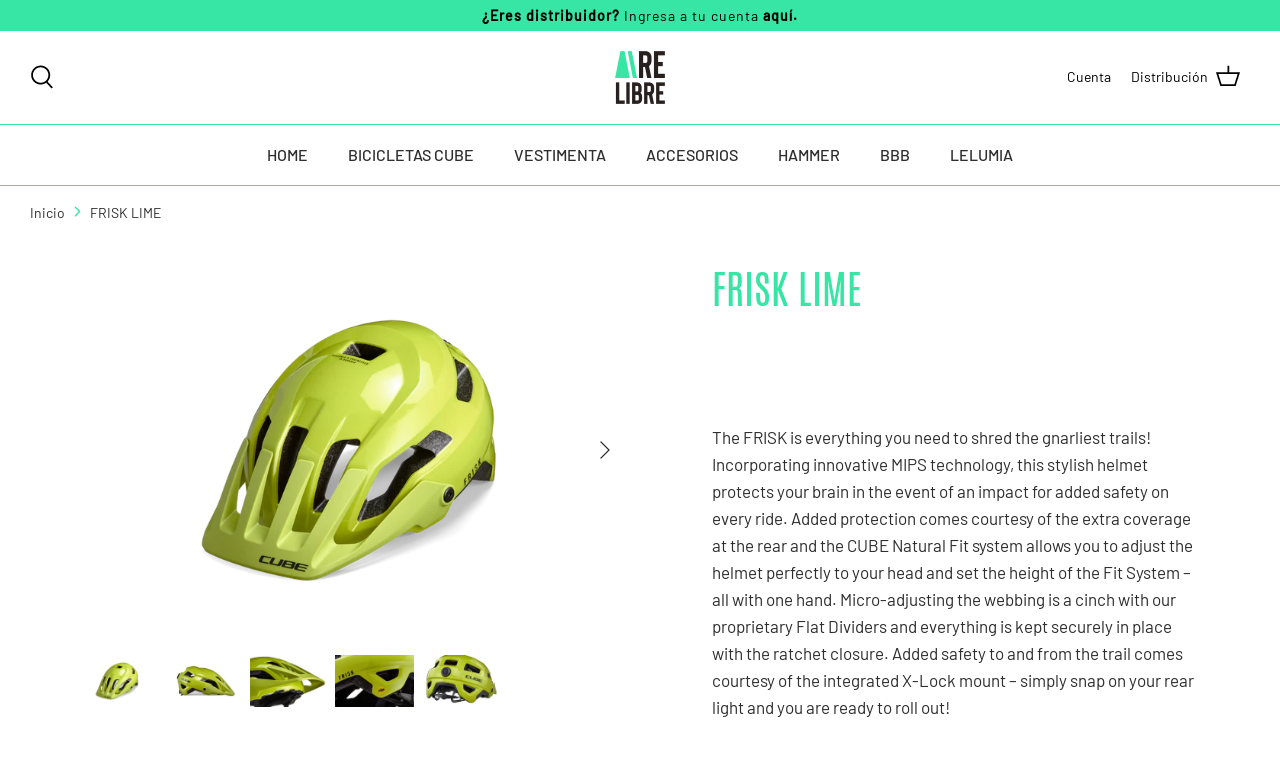

--- FILE ---
content_type: text/html; charset=utf-8
request_url: https://airelibrelatam.com/products/frisk-lime
body_size: 54835
content:
<!DOCTYPE html>
<html lang="es">
<head>
   <script type="application/vnd.locksmith+json" data-locksmith>{"version":"v254","locked":true,"initialized":true,"scope":"product","access_granted":true,"access_denied":false,"requires_customer":false,"manual_lock":false,"remote_lock":false,"has_timeout":false,"remote_rendered":null,"hide_resource":false,"hide_links_to_resource":false,"transparent":true,"locks":{"all":[351861],"opened":[351861]},"keys":[506463],"keys_signature":"9657ec4676a60e6d9923b19e3ea51d44aef344d509a814245c580ef5e7ff0596","state":{"template":"product","theme":126019141750,"product":"frisk-lime","collection":"todo-cube","page":null,"blog":null,"article":null,"app":null},"now":1768746248,"path":"\/collections\/todo-cube\/products\/frisk-lime","locale_root_url":"\/","canonical_url":"https:\/\/airelibrelatam.com\/products\/frisk-lime","customer_id":null,"customer_id_signature":"812505a19b7177febdc8c792108a3155b146ef676ee819a4822b715c3f916146","cart":null}</script><script data-locksmith>!function(){undefined;!function(){var s=window.Locksmith={},e=document.querySelector('script[type="application/vnd.locksmith+json"]'),n=e&&e.innerHTML;if(s.state={},s.util={},s.loading=!1,n)try{s.state=JSON.parse(n)}catch(d){}if(document.addEventListener&&document.querySelector){var o,i,a,t=[76,79,67,75,83,77,73,84,72,49,49],c=function(){i=t.slice(0)},l="style",r=function(e){e&&27!==e.keyCode&&"click"!==e.type||(document.removeEventListener("keydown",r),document.removeEventListener("click",r),o&&document.body.removeChild(o),o=null)};c(),document.addEventListener("keyup",function(e){if(e.keyCode===i[0]){if(clearTimeout(a),i.shift(),0<i.length)return void(a=setTimeout(c,1e3));c(),r(),(o=document.createElement("div"))[l].width="50%",o[l].maxWidth="1000px",o[l].height="85%",o[l].border="1px rgba(0, 0, 0, 0.2) solid",o[l].background="rgba(255, 255, 255, 0.99)",o[l].borderRadius="4px",o[l].position="fixed",o[l].top="50%",o[l].left="50%",o[l].transform="translateY(-50%) translateX(-50%)",o[l].boxShadow="0 2px 5px rgba(0, 0, 0, 0.3), 0 0 100vh 100vw rgba(0, 0, 0, 0.5)",o[l].zIndex="2147483645";var t=document.createElement("textarea");t.value=JSON.stringify(JSON.parse(n),null,2),t[l].border="none",t[l].display="block",t[l].boxSizing="border-box",t[l].width="100%",t[l].height="100%",t[l].background="transparent",t[l].padding="22px",t[l].fontFamily="monospace",t[l].fontSize="14px",t[l].color="#333",t[l].resize="none",t[l].outline="none",t.readOnly=!0,o.appendChild(t),document.body.appendChild(o),t.addEventListener("click",function(e){e.stopImmediatePropagation()}),t.select(),document.addEventListener("keydown",r),document.addEventListener("click",r)}})}s.isEmbedded=-1!==window.location.search.indexOf("_ab=0&_fd=0&_sc=1"),s.path=s.state.path||window.location.pathname,s.basePath=s.state.locale_root_url.concat("/apps/locksmith").replace(/^\/\//,"/"),s.reloading=!1,s.util.console=window.console||{log:function(){},error:function(){}},s.util.makeUrl=function(e,t){var n,o=s.basePath+e,i=[],a=s.cache();for(n in a)i.push(n+"="+encodeURIComponent(a[n]));for(n in t)i.push(n+"="+encodeURIComponent(t[n]));return s.state.customer_id&&(i.push("customer_id="+encodeURIComponent(s.state.customer_id)),i.push("customer_id_signature="+encodeURIComponent(s.state.customer_id_signature))),o+=(-1===o.indexOf("?")?"?":"&")+i.join("&")},s._initializeCallbacks=[],s.on=function(e,t){if("initialize"!==e)throw'Locksmith.on() currently only supports the "initialize" event';s._initializeCallbacks.push(t)},s.initializeSession=function(e){if(!s.isEmbedded){var t=!1,n=!0,o=!0;(e=e||{}).silent&&(o=n=!(t=!0)),s.ping({silent:t,spinner:n,reload:o,callback:function(){s._initializeCallbacks.forEach(function(e){e()})}})}},s.cache=function(e){var t={};try{var n=function i(e){return(document.cookie.match("(^|; )"+e+"=([^;]*)")||0)[2]};t=JSON.parse(decodeURIComponent(n("locksmith-params")||"{}"))}catch(d){}if(e){for(var o in e)t[o]=e[o];document.cookie="locksmith-params=; expires=Thu, 01 Jan 1970 00:00:00 GMT; path=/",document.cookie="locksmith-params="+encodeURIComponent(JSON.stringify(t))+"; path=/"}return t},s.cache.cart=s.state.cart,s.cache.cartLastSaved=null,s.params=s.cache(),s.util.reload=function(){s.reloading=!0;try{window.location.href=window.location.href.replace(/#.*/,"")}catch(d){s.util.console.error("Preferred reload method failed",d),window.location.reload()}},s.cache.saveCart=function(e){if(!s.cache.cart||s.cache.cart===s.cache.cartLastSaved)return e?e():null;var t=s.cache.cartLastSaved;s.cache.cartLastSaved=s.cache.cart,fetch("/cart/update.js",{method:"POST",headers:{"Content-Type":"application/json",Accept:"application/json"},body:JSON.stringify({attributes:{locksmith:s.cache.cart}})}).then(function(e){if(!e.ok)throw new Error("Cart update failed: "+e.status);return e.json()}).then(function(){e&&e()})["catch"](function(e){if(s.cache.cartLastSaved=t,!s.reloading)throw e})},s.util.spinnerHTML='<style>body{background:#FFF}@keyframes spin{from{transform:rotate(0deg)}to{transform:rotate(360deg)}}#loading{display:flex;width:100%;height:50vh;color:#777;align-items:center;justify-content:center}#loading .spinner{display:block;animation:spin 600ms linear infinite;position:relative;width:50px;height:50px}#loading .spinner-ring{stroke:currentColor;stroke-dasharray:100%;stroke-width:2px;stroke-linecap:round;fill:none}</style><div id="loading"><div class="spinner"><svg width="100%" height="100%"><svg preserveAspectRatio="xMinYMin"><circle class="spinner-ring" cx="50%" cy="50%" r="45%"></circle></svg></svg></div></div>',s.util.clobberBody=function(e){document.body.innerHTML=e},s.util.clobberDocument=function(e){e.responseText&&(e=e.responseText),document.documentElement&&document.removeChild(document.documentElement);var t=document.open("text/html","replace");t.writeln(e),t.close(),setTimeout(function(){var e=t.querySelector("[autofocus]");e&&e.focus()},100)},s.util.serializeForm=function(e){if(e&&"FORM"===e.nodeName){var t,n,o={};for(t=e.elements.length-1;0<=t;t-=1)if(""!==e.elements[t].name)switch(e.elements[t].nodeName){case"INPUT":switch(e.elements[t].type){default:case"text":case"hidden":case"password":case"button":case"reset":case"submit":o[e.elements[t].name]=e.elements[t].value;break;case"checkbox":case"radio":e.elements[t].checked&&(o[e.elements[t].name]=e.elements[t].value);break;case"file":}break;case"TEXTAREA":o[e.elements[t].name]=e.elements[t].value;break;case"SELECT":switch(e.elements[t].type){case"select-one":o[e.elements[t].name]=e.elements[t].value;break;case"select-multiple":for(n=e.elements[t].options.length-1;0<=n;n-=1)e.elements[t].options[n].selected&&(o[e.elements[t].name]=e.elements[t].options[n].value)}break;case"BUTTON":switch(e.elements[t].type){case"reset":case"submit":case"button":o[e.elements[t].name]=e.elements[t].value}}return o}},s.util.on=function(e,a,s,t){t=t||document;var c="locksmith-"+e+a,n=function(e){var t=e.target,n=e.target.parentElement,o=t&&t.className&&(t.className.baseVal||t.className)||"",i=n&&n.className&&(n.className.baseVal||n.className)||"";("string"==typeof o&&-1!==o.split(/\s+/).indexOf(a)||"string"==typeof i&&-1!==i.split(/\s+/).indexOf(a))&&!e[c]&&(e[c]=!0,s(e))};t.attachEvent?t.attachEvent(e,n):t.addEventListener(e,n,!1)},s.util.enableActions=function(e){s.util.on("click","locksmith-action",function(e){e.preventDefault();var t=e.target;t.dataset.confirmWith&&!confirm(t.dataset.confirmWith)||(t.disabled=!0,t.innerText=t.dataset.disableWith,s.post("/action",t.dataset.locksmithParams,{spinner:!1,type:"text",success:function(e){(e=JSON.parse(e.responseText)).message&&alert(e.message),s.util.reload()}}))},e)},s.util.inject=function(e,t){var n=["data","locksmith","append"];if(-1!==t.indexOf(n.join("-"))){var o=document.createElement("div");o.innerHTML=t,e.appendChild(o)}else e.innerHTML=t;var i,a,s=e.querySelectorAll("script");for(a=0;a<s.length;++a){i=s[a];var c=document.createElement("script");if(i.type&&(c.type=i.type),i.src)c.src=i.src;else{var l=document.createTextNode(i.innerHTML);c.appendChild(l)}e.appendChild(c)}var r=e.querySelector("[autofocus]");r&&r.focus()},s.post=function(e,t,n){!1!==(n=n||{}).spinner&&s.util.clobberBody(s.util.spinnerHTML);var o={};n.container===document?(o.layout=1,n.success=function(e){s.util.clobberDocument(e)}):n.container&&(o.layout=0,n.success=function(e){var t=document.getElementById(n.container);s.util.inject(t,e),t.id===t.firstChild.id&&t.parentElement.replaceChild(t.firstChild,t)}),n.form_type&&(t.form_type=n.form_type),n.include_layout_classes!==undefined&&(t.include_layout_classes=n.include_layout_classes),n.lock_id!==undefined&&(t.lock_id=n.lock_id),s.loading=!0;var i=s.util.makeUrl(e,o),a="json"===n.type||"text"===n.type;fetch(i,{method:"POST",headers:{"Content-Type":"application/json",Accept:a?"application/json":"text/html"},body:JSON.stringify(t)}).then(function(e){if(!e.ok)throw new Error("Request failed: "+e.status);return e.text()}).then(function(e){var t=n.success||s.util.clobberDocument;t(a?{responseText:e}:e)})["catch"](function(e){if(!s.reloading)if("dashboard.weglot.com"!==window.location.host){if(!n.silent)throw alert("Something went wrong! Please refresh and try again."),e;console.error(e)}else console.error(e)})["finally"](function(){s.loading=!1})},s.postResource=function(e,t){e.path=s.path,e.search=window.location.search,e.state=s.state,e.passcode&&(e.passcode=e.passcode.trim()),e.email&&(e.email=e.email.trim()),e.state.cart=s.cache.cart,e.locksmith_json=s.jsonTag,e.locksmith_json_signature=s.jsonTagSignature,s.post("/resource",e,t)},s.ping=function(e){if(!s.isEmbedded){e=e||{};s.post("/ping",{path:s.path,search:window.location.search,state:s.state},{spinner:!!e.spinner,silent:"undefined"==typeof e.silent||e.silent,type:"text",success:function(e){e&&e.responseText?(e=JSON.parse(e.responseText)).messages&&0<e.messages.length&&s.showMessages(e.messages):console.error("[Locksmith] Invalid result in ping callback:",e)}})}},s.timeoutMonitor=function(){var e=s.cache.cart;s.ping({callback:function(){e!==s.cache.cart||setTimeout(function(){s.timeoutMonitor()},6e4)}})},s.showMessages=function(e){var t=document.createElement("div");t.style.position="fixed",t.style.left=0,t.style.right=0,t.style.bottom="-50px",t.style.opacity=0,t.style.background="#191919",t.style.color="#ddd",t.style.transition="bottom 0.2s, opacity 0.2s",t.style.zIndex=999999,t.innerHTML="        <style>          .locksmith-ab .locksmith-b { display: none; }          .locksmith-ab.toggled .locksmith-b { display: flex; }          .locksmith-ab.toggled .locksmith-a { display: none; }          .locksmith-flex { display: flex; flex-wrap: wrap; justify-content: space-between; align-items: center; padding: 10px 20px; }          .locksmith-message + .locksmith-message { border-top: 1px #555 solid; }          .locksmith-message a { color: inherit; font-weight: bold; }          .locksmith-message a:hover { color: inherit; opacity: 0.8; }          a.locksmith-ab-toggle { font-weight: inherit; text-decoration: underline; }          .locksmith-text { flex-grow: 1; }          .locksmith-cta { flex-grow: 0; text-align: right; }          .locksmith-cta button { transform: scale(0.8); transform-origin: left; }          .locksmith-cta > * { display: block; }          .locksmith-cta > * + * { margin-top: 10px; }          .locksmith-message a.locksmith-close { flex-grow: 0; text-decoration: none; margin-left: 15px; font-size: 30px; font-family: monospace; display: block; padding: 2px 10px; }                    @media screen and (max-width: 600px) {            .locksmith-wide-only { display: none !important; }            .locksmith-flex { padding: 0 15px; }            .locksmith-flex > * { margin-top: 5px; margin-bottom: 5px; }            .locksmith-cta { text-align: left; }          }                    @media screen and (min-width: 601px) {            .locksmith-narrow-only { display: none !important; }          }        </style>      "+e.map(function(e){return'<div class="locksmith-message">'+e+"</div>"}).join(""),document.body.appendChild(t),document.body.style.position="relative",document.body.parentElement.style.paddingBottom=t.offsetHeight+"px",setTimeout(function(){t.style.bottom=0,t.style.opacity=1},50),s.util.on("click","locksmith-ab-toggle",function(e){e.preventDefault();for(var t=e.target.parentElement;-1===t.className.split(" ").indexOf("locksmith-ab");)t=t.parentElement;-1!==t.className.split(" ").indexOf("toggled")?t.className=t.className.replace("toggled",""):t.className=t.className+" toggled"}),s.util.enableActions(t)}}()}();</script>
      <script data-locksmith>Locksmith.cache.cart=null</script>

  <script data-locksmith>Locksmith.jsonTag="{\"version\":\"v254\",\"locked\":true,\"initialized\":true,\"scope\":\"product\",\"access_granted\":true,\"access_denied\":false,\"requires_customer\":false,\"manual_lock\":false,\"remote_lock\":false,\"has_timeout\":false,\"remote_rendered\":null,\"hide_resource\":false,\"hide_links_to_resource\":false,\"transparent\":true,\"locks\":{\"all\":[351861],\"opened\":[351861]},\"keys\":[506463],\"keys_signature\":\"9657ec4676a60e6d9923b19e3ea51d44aef344d509a814245c580ef5e7ff0596\",\"state\":{\"template\":\"product\",\"theme\":126019141750,\"product\":\"frisk-lime\",\"collection\":\"todo-cube\",\"page\":null,\"blog\":null,\"article\":null,\"app\":null},\"now\":1768746248,\"path\":\"\\\/collections\\\/todo-cube\\\/products\\\/frisk-lime\",\"locale_root_url\":\"\\\/\",\"canonical_url\":\"https:\\\/\\\/airelibrelatam.com\\\/products\\\/frisk-lime\",\"customer_id\":null,\"customer_id_signature\":\"812505a19b7177febdc8c792108a3155b146ef676ee819a4822b715c3f916146\",\"cart\":null}";Locksmith.jsonTagSignature="0d301cd88fb6cf5b6d9f24626b8f948f0bceeaf342d944f1fa6dd9a0916256a8"</script>
   
  <!-- Symmetry 4.11.14 -->

  <link rel="preload" href="//airelibrelatam.com/cdn/shop/t/55/assets/styles.css?v=4262941794113142151756940921" as="style">
  <meta charset="utf-8" />
<meta name="viewport" content="width=device-width,initial-scale=1.0" />
<meta http-equiv="X-UA-Compatible" content="IE=edge">

<link rel="preconnect" href="https://cdn.shopify.com" crossorigin>
<link rel="preconnect" href="https://fonts.shopify.com" crossorigin>
<link rel="preconnect" href="https://monorail-edge.shopifysvc.com"><link rel="preload" as="font" href="" type="font/woff2" crossorigin>
<link rel="preload" as="font" href="" type="font/woff2" crossorigin>
<link rel="preload" as="font" href="" type="font/woff2" crossorigin>
<link rel="preload" as="font" href="" type="font/woff2" crossorigin><link rel="preload" as="font" href="" type="font/woff2" crossorigin><link rel="preload" as="font" href="" type="font/woff2" crossorigin><link rel="preload" as="font" href="" type="font/woff2" crossorigin><link rel="preload" href="//airelibrelatam.com/cdn/shop/t/55/assets/vendor.js?v=93785879233572968171715372821" as="script">
<link rel="preload" href="//airelibrelatam.com/cdn/shop/t/55/assets/theme.js?v=2813125193027125981715372821" as="script"><link rel="canonical" href="https://airelibrelatam.com/products/frisk-lime" /><link rel="shortcut icon" href="//airelibrelatam.com/cdn/shop/files/logo_sintetico.png?v=1629401165" type="image/png" /><meta name="description" content="The FRISK is everything you need to shred the gnarliest trails! Incorporating innovative MIPS technology, this stylish helmet protects your brain in the event of an impact for added safety on every ride. Added protection comes courtesy of the extra coverage at the rear and the CUBE Natural Fit system allows you to adju">

  <meta name="theme-color" content="#37e5a4">

  <title>
    FRISK LIME &ndash; Aire Libre Latam
  </title>

  


















<meta property="og:site_name" content="Aire Libre Latam">
<meta property="og:url" content="https://airelibrelatam.com/products/frisk-lime"><meta property="og:title" content="FRISK LIME">
<meta property="og:type" content="product">
<meta property="og:description" content="The FRISK is everything you need to shred the gnarliest trails! Incorporating innovative MIPS technology, this stylish helmet protects your brain in the event of an impact for added safety on every ride. Added protection comes courtesy of the extra coverage at the rear and the CUBE Natural Fit system allows you to adju">
<meta property="og:image" content="http://airelibrelatam.com/cdn/shop/products/csm_16267_0_8fba4df636_1200x1200.png?v=1659573043">
<meta property="og:image:secure_url" content="https://airelibrelatam.com/cdn/shop/products/csm_16267_0_8fba4df636_1200x1200.png?v=1659573043">
<meta property="og:image:width" content="1440">
  <meta property="og:image:height" content="960"><meta property="og:price:amount" content="2,400">
<meta property="og:price:currency" content="MXN">
<meta name="twitter:card" content="summary_large_image"><meta name="twitter:title" content="FRISK LIME">
<meta name="twitter:description" content="The FRISK is everything you need to shred the gnarliest trails! Incorporating innovative MIPS technology, this stylish helmet protects your brain in the event of an impact for added safety on every ride. Added protection comes courtesy of the extra coverage at the rear and the CUBE Natural Fit system allows you to adju">


  <link href="//airelibrelatam.com/cdn/shop/t/55/assets/styles.css?v=4262941794113142151756940921" rel="stylesheet" type="text/css" media="all" />

  <script>
    window.theme = window.theme || {};
    theme.money_format = "\u003cspan class=hidePrice\u003e$ {{amount_no_decimals}}\u003c\/span\u003e";
    theme.strings = {
      previous: "Anterior",
      next: "Siguiente",
      addressError: "No se puede encontrar esa dirección",
      addressNoResults: "No results for that address",
      addressQueryLimit: "Se ha excedido el límite de uso de la API de Google . Considere la posibilidad de actualizar a un \u003ca href=\"https:\/\/developers.google.com\/maps\/premium\/usage-limits\"\u003ePlan Premium\u003c\/a\u003e.",
      authError: "Hubo un problema de autenticación con su cuenta de Google Maps.",
      icon_labels_left: "Izquierda",
      icon_labels_right: "Derecha",
      icon_labels_down: "Abajo",
      icon_labels_close: "Cerrar",
      icon_labels_plus: "Más",
      cart_terms_confirmation: "Debe aceptar los términos y condiciones antes de continuar.",
      products_listing_from: "De",
      layout_live_search_see_all: "Ver todos los resultados",
      products_product_add_to_cart: "Agregar al carrito",
      products_variant_no_stock: "Agotado",
      products_variant_non_existent: "No disponible",
      onlyXLeft: "¡Sólo quedan [[ quantity ]] !",
      products_product_unit_price_separator: " \/ ",
      general_navigation_menu_toggle_aria_label: "Alternar menú",
      general_accessibility_labels_close: "Cerrar",
      products_added_notification_title: "Recién agregado",
      products_added_notification_item: "Artículo",
      products_added_notification_unit_price: "Precio del artículo",
      products_added_notification_quantity: "Cant.",
      products_added_notification_total_price: "Precio total",
      products_added_notification_shipping_note: "Excl. shipping",
      products_added_notification_keep_shopping: "Seguir comprando",
      products_added_notification_cart: "Carrito",
      products_product_adding_to_cart: "Añadiendo",
      products_product_added_to_cart: "¡Gracias!",
      products_added_notification_subtotal: "Subtotal",
      products_labels_sold_out: "Agotado",
      products_labels_sale: "¡Oferta!",
      products_labels_percent_reduction: "-[[ amount ]]%",
      products_labels_value_reduction_html: "-[[ amount ]]",
      products_product_preorder: "Hacer un pedido",
      general_quick_search_pages: "Páginas",
      general_quick_search_no_results: "Lo sentimos, no pudimos encontrar ningún resultado.",
      collections_general_see_all_subcollections: "Ver todo..."
    };
    theme.routes = {
      search_url: '/search',
      cart_url: '/cart',
      cart_add_url: '/cart/add',
      cart_change_url: '/cart/change'
    };
    theme.settings = {
      cart_type: "drawer",
      quickbuy_style: "whole"
    };
    document.documentElement.classList.add('js');
  </script>

  <script>window.performance && window.performance.mark && window.performance.mark('shopify.content_for_header.start');</script><meta id="shopify-digital-wallet" name="shopify-digital-wallet" content="/7065731190/digital_wallets/dialog">
<meta name="shopify-checkout-api-token" content="0b1bd37e40752e3be76c86c9a191efaa">
<meta id="in-context-paypal-metadata" data-shop-id="7065731190" data-venmo-supported="false" data-environment="production" data-locale="es_ES" data-paypal-v4="true" data-currency="MXN">
<link rel="alternate" type="application/json+oembed" href="https://airelibrelatam.com/products/frisk-lime.oembed">
<script async="async" src="/checkouts/internal/preloads.js?locale=es-MX"></script>
<script id="shopify-features" type="application/json">{"accessToken":"0b1bd37e40752e3be76c86c9a191efaa","betas":["rich-media-storefront-analytics"],"domain":"airelibrelatam.com","predictiveSearch":true,"shopId":7065731190,"locale":"es"}</script>
<script>var Shopify = Shopify || {};
Shopify.shop = "aire-libre-latam.myshopify.com";
Shopify.locale = "es";
Shopify.currency = {"active":"MXN","rate":"1.0"};
Shopify.country = "MX";
Shopify.theme = {"name":"Triciclo | New B2B Menú | V.1.4","id":126019141750,"schema_name":"Symmetry","schema_version":"4.11.14","theme_store_id":null,"role":"main"};
Shopify.theme.handle = "null";
Shopify.theme.style = {"id":null,"handle":null};
Shopify.cdnHost = "airelibrelatam.com/cdn";
Shopify.routes = Shopify.routes || {};
Shopify.routes.root = "/";</script>
<script type="module">!function(o){(o.Shopify=o.Shopify||{}).modules=!0}(window);</script>
<script>!function(o){function n(){var o=[];function n(){o.push(Array.prototype.slice.apply(arguments))}return n.q=o,n}var t=o.Shopify=o.Shopify||{};t.loadFeatures=n(),t.autoloadFeatures=n()}(window);</script>
<script id="shop-js-analytics" type="application/json">{"pageType":"product"}</script>
<script defer="defer" async type="module" src="//airelibrelatam.com/cdn/shopifycloud/shop-js/modules/v2/client.init-shop-cart-sync_CvZOh8Af.es.esm.js"></script>
<script defer="defer" async type="module" src="//airelibrelatam.com/cdn/shopifycloud/shop-js/modules/v2/chunk.common_3Rxs6Qxh.esm.js"></script>
<script type="module">
  await import("//airelibrelatam.com/cdn/shopifycloud/shop-js/modules/v2/client.init-shop-cart-sync_CvZOh8Af.es.esm.js");
await import("//airelibrelatam.com/cdn/shopifycloud/shop-js/modules/v2/chunk.common_3Rxs6Qxh.esm.js");

  window.Shopify.SignInWithShop?.initShopCartSync?.({"fedCMEnabled":true,"windoidEnabled":true});

</script>
<script>(function() {
  var isLoaded = false;
  function asyncLoad() {
    if (isLoaded) return;
    isLoaded = true;
    var urls = ["https:\/\/chimpstatic.com\/mcjs-connected\/js\/users\/0de643d718702337444edbac9\/e99c31996b79085c167af2eb3.js?shop=aire-libre-latam.myshopify.com","https:\/\/shopify.covet.pics\/covet-pics-widget-inject.js?shop=aire-libre-latam.myshopify.com","https:\/\/instafeed.nfcube.com\/cdn\/682a31f08f8abf6d9a225d6f6e2bc611.js?shop=aire-libre-latam.myshopify.com","https:\/\/static.klaviyo.com\/onsite\/js\/klaviyo.js?company_id=Yhc5bp\u0026shop=aire-libre-latam.myshopify.com","https:\/\/static.klaviyo.com\/onsite\/js\/klaviyo.js?company_id=Yhc5bp\u0026shop=aire-libre-latam.myshopify.com","https:\/\/static.klaviyo.com\/onsite\/js\/klaviyo.js?company_id=TmSyTm\u0026shop=aire-libre-latam.myshopify.com"];
    for (var i = 0; i < urls.length; i++) {
      var s = document.createElement('script');
      s.type = 'text/javascript';
      s.async = true;
      s.src = urls[i];
      var x = document.getElementsByTagName('script')[0];
      x.parentNode.insertBefore(s, x);
    }
  };
  if(window.attachEvent) {
    window.attachEvent('onload', asyncLoad);
  } else {
    window.addEventListener('load', asyncLoad, false);
  }
})();</script>
<script id="__st">var __st={"a":7065731190,"offset":-21600,"reqid":"90cd6bb8-39ca-455b-b6ee-2da90470b3c7-1768746248","pageurl":"airelibrelatam.com\/products\/frisk-lime","u":"e3d85c1a0600","p":"product","rtyp":"product","rid":6750837407862};</script>
<script>window.ShopifyPaypalV4VisibilityTracking = true;</script>
<script id="captcha-bootstrap">!function(){'use strict';const t='contact',e='account',n='new_comment',o=[[t,t],['blogs',n],['comments',n],[t,'customer']],c=[[e,'customer_login'],[e,'guest_login'],[e,'recover_customer_password'],[e,'create_customer']],r=t=>t.map((([t,e])=>`form[action*='/${t}']:not([data-nocaptcha='true']) input[name='form_type'][value='${e}']`)).join(','),a=t=>()=>t?[...document.querySelectorAll(t)].map((t=>t.form)):[];function s(){const t=[...o],e=r(t);return a(e)}const i='password',u='form_key',d=['recaptcha-v3-token','g-recaptcha-response','h-captcha-response',i],f=()=>{try{return window.sessionStorage}catch{return}},m='__shopify_v',_=t=>t.elements[u];function p(t,e,n=!1){try{const o=window.sessionStorage,c=JSON.parse(o.getItem(e)),{data:r}=function(t){const{data:e,action:n}=t;return t[m]||n?{data:e,action:n}:{data:t,action:n}}(c);for(const[e,n]of Object.entries(r))t.elements[e]&&(t.elements[e].value=n);n&&o.removeItem(e)}catch(o){console.error('form repopulation failed',{error:o})}}const l='form_type',E='cptcha';function T(t){t.dataset[E]=!0}const w=window,h=w.document,L='Shopify',v='ce_forms',y='captcha';let A=!1;((t,e)=>{const n=(g='f06e6c50-85a8-45c8-87d0-21a2b65856fe',I='https://cdn.shopify.com/shopifycloud/storefront-forms-hcaptcha/ce_storefront_forms_captcha_hcaptcha.v1.5.2.iife.js',D={infoText:'Protegido por hCaptcha',privacyText:'Privacidad',termsText:'Términos'},(t,e,n)=>{const o=w[L][v],c=o.bindForm;if(c)return c(t,g,e,D).then(n);var r;o.q.push([[t,g,e,D],n]),r=I,A||(h.body.append(Object.assign(h.createElement('script'),{id:'captcha-provider',async:!0,src:r})),A=!0)});var g,I,D;w[L]=w[L]||{},w[L][v]=w[L][v]||{},w[L][v].q=[],w[L][y]=w[L][y]||{},w[L][y].protect=function(t,e){n(t,void 0,e),T(t)},Object.freeze(w[L][y]),function(t,e,n,w,h,L){const[v,y,A,g]=function(t,e,n){const i=e?o:[],u=t?c:[],d=[...i,...u],f=r(d),m=r(i),_=r(d.filter((([t,e])=>n.includes(e))));return[a(f),a(m),a(_),s()]}(w,h,L),I=t=>{const e=t.target;return e instanceof HTMLFormElement?e:e&&e.form},D=t=>v().includes(t);t.addEventListener('submit',(t=>{const e=I(t);if(!e)return;const n=D(e)&&!e.dataset.hcaptchaBound&&!e.dataset.recaptchaBound,o=_(e),c=g().includes(e)&&(!o||!o.value);(n||c)&&t.preventDefault(),c&&!n&&(function(t){try{if(!f())return;!function(t){const e=f();if(!e)return;const n=_(t);if(!n)return;const o=n.value;o&&e.removeItem(o)}(t);const e=Array.from(Array(32),(()=>Math.random().toString(36)[2])).join('');!function(t,e){_(t)||t.append(Object.assign(document.createElement('input'),{type:'hidden',name:u})),t.elements[u].value=e}(t,e),function(t,e){const n=f();if(!n)return;const o=[...t.querySelectorAll(`input[type='${i}']`)].map((({name:t})=>t)),c=[...d,...o],r={};for(const[a,s]of new FormData(t).entries())c.includes(a)||(r[a]=s);n.setItem(e,JSON.stringify({[m]:1,action:t.action,data:r}))}(t,e)}catch(e){console.error('failed to persist form',e)}}(e),e.submit())}));const S=(t,e)=>{t&&!t.dataset[E]&&(n(t,e.some((e=>e===t))),T(t))};for(const o of['focusin','change'])t.addEventListener(o,(t=>{const e=I(t);D(e)&&S(e,y())}));const B=e.get('form_key'),M=e.get(l),P=B&&M;t.addEventListener('DOMContentLoaded',(()=>{const t=y();if(P)for(const e of t)e.elements[l].value===M&&p(e,B);[...new Set([...A(),...v().filter((t=>'true'===t.dataset.shopifyCaptcha))])].forEach((e=>S(e,t)))}))}(h,new URLSearchParams(w.location.search),n,t,e,['guest_login'])})(!0,!0)}();</script>
<script integrity="sha256-4kQ18oKyAcykRKYeNunJcIwy7WH5gtpwJnB7kiuLZ1E=" data-source-attribution="shopify.loadfeatures" defer="defer" src="//airelibrelatam.com/cdn/shopifycloud/storefront/assets/storefront/load_feature-a0a9edcb.js" crossorigin="anonymous"></script>
<script data-source-attribution="shopify.dynamic_checkout.dynamic.init">var Shopify=Shopify||{};Shopify.PaymentButton=Shopify.PaymentButton||{isStorefrontPortableWallets:!0,init:function(){window.Shopify.PaymentButton.init=function(){};var t=document.createElement("script");t.src="https://airelibrelatam.com/cdn/shopifycloud/portable-wallets/latest/portable-wallets.es.js",t.type="module",document.head.appendChild(t)}};
</script>
<script data-source-attribution="shopify.dynamic_checkout.buyer_consent">
  function portableWalletsHideBuyerConsent(e){var t=document.getElementById("shopify-buyer-consent"),n=document.getElementById("shopify-subscription-policy-button");t&&n&&(t.classList.add("hidden"),t.setAttribute("aria-hidden","true"),n.removeEventListener("click",e))}function portableWalletsShowBuyerConsent(e){var t=document.getElementById("shopify-buyer-consent"),n=document.getElementById("shopify-subscription-policy-button");t&&n&&(t.classList.remove("hidden"),t.removeAttribute("aria-hidden"),n.addEventListener("click",e))}window.Shopify?.PaymentButton&&(window.Shopify.PaymentButton.hideBuyerConsent=portableWalletsHideBuyerConsent,window.Shopify.PaymentButton.showBuyerConsent=portableWalletsShowBuyerConsent);
</script>
<script data-source-attribution="shopify.dynamic_checkout.cart.bootstrap">document.addEventListener("DOMContentLoaded",(function(){function t(){return document.querySelector("shopify-accelerated-checkout-cart, shopify-accelerated-checkout")}if(t())Shopify.PaymentButton.init();else{new MutationObserver((function(e,n){t()&&(Shopify.PaymentButton.init(),n.disconnect())})).observe(document.body,{childList:!0,subtree:!0})}}));
</script>
<link id="shopify-accelerated-checkout-styles" rel="stylesheet" media="screen" href="https://airelibrelatam.com/cdn/shopifycloud/portable-wallets/latest/accelerated-checkout-backwards-compat.css" crossorigin="anonymous">
<style id="shopify-accelerated-checkout-cart">
        #shopify-buyer-consent {
  margin-top: 1em;
  display: inline-block;
  width: 100%;
}

#shopify-buyer-consent.hidden {
  display: none;
}

#shopify-subscription-policy-button {
  background: none;
  border: none;
  padding: 0;
  text-decoration: underline;
  font-size: inherit;
  cursor: pointer;
}

#shopify-subscription-policy-button::before {
  box-shadow: none;
}

      </style>
<script id="sections-script" data-sections="product-recommendations" defer="defer" src="//airelibrelatam.com/cdn/shop/t/55/compiled_assets/scripts.js?v=8589"></script>
<script>window.performance && window.performance.mark && window.performance.mark('shopify.content_for_header.end');</script>
  
   

<script type="text/javascript">console.error("MinMaxify is deactivated for this website. Please don't forget to remove minmaxify-head.liquid still being referenced by theme.liquid")</script>


  <link href="css/hover-min.css" rel="stylesheet">
  

              <script>
              function fn(){
                if (typeof BSS_SL.configData == 'undefined') {
                    if(window.location.pathname == '/pages/store-locator'){
                        document.getElementById("PageContainer").remove();
                    }
                }
              }
            if (document.readyState === "complete" || document.readyState === "interactive") {
                setTimeout(fn, 1);
            } else {
            document.addEventListener("DOMContentLoaded", fn);
            }

          </script>
        
        
            <script id="bss-store-locator-cluster" src='https://developers.google.com/maps/documentation/javascript/examples/markerclusterer/markerclusterer.js'></script>
        
                
                
                <script id="bss-locator-config-setting">
              if (typeof BSS_SL == 'undefined') {
                  var BSS_SL = {};
              }
              BSS_SL.configSetting = [{"featureType":"poi","elementType":"all","stylers":[{"visibility":"off"}]},{"featureType":"poi","elementType":"labels","stylers":[{"visibility":"off"}]},{"elementType":"labels.icon","stylers":[{"visibility":"off"}]}];
          </script> <script id="bss-locator-clusterer" src='https://developers.google.com/maps/documentation/javascript/examples/markerclusterer/markerclusterer.js'>

</script>
                <script type="text/javascript">var hidePriceScripttags = [{"scripttags":"storage.googleapis.com\/singleton-software-bucket\/logintoseeprice\/prod\/main.js"},{"scripttags":"storage.googleapis.com\/singleton-software-bucket\/logintoseeprice\/prod\/main_v2.js"},{"scripttags":"storage.googleapis.com\/singleton-software-bucket\/logintoseeprice\/prod\/main_v3.js"},{"scripttags":"storage.googleapis.com\/singleton-software-bucket\/logintoseeprice\/prod\/main_v4.js"}];var hidePriceStoreID = 2472;</script>

<script type="text/javascript">
    var customerIsLogged = false;
    var customerAccountsEnabled = false;
  	var hpElementsToShowMessageForVisitors = '.hidePrice';
  	var hpElementsToHide = 'form[action*="/cart/add"] button, form button[name="add"], form[action*="/cart/add"] input[type="submit"], a[href*="/cart"], .shopify-payment-button, .product__policies, .product__tax';
  	var hpPathToProductDetailPrice = '';
  	var hpElementDepth = 7;
</script>

    <script type="text/javascript">
        var customerAccountsEnabled = true;
    </script>
    
        <div id="hidePriceStyles">
            
                <style>
                    .hidePrice {display:none !important;} form[action*="/cart/add"] button, form button[name="add"], form[action*="/cart/add"] input[type="submit"], a[href*="/cart"], .shopify-payment-button, .product__policies, .product__tax {display:none !important;}
                </style>
            
        </div>
    

<script type="text/javascript">
  	var intervalId = null;
  	var varCounter = 0;
  	var containScriptTagFirstControll = false;
  	var containScriptTagSecondControll = false;
	window.onload = function() {
		hpAllscripts = document.getElementsByTagName("script");
		for (var i = 0; i < hpAllscripts.length; i++) {
			for (var j = 0; j < hidePriceScripttags.length; j++) {
              	if (hpAllscripts[i].src.includes(hidePriceScripttags[j].scripttags)) {
					containScriptTagFirstControll = true;
				}
			}
		}
		if (!containScriptTagFirstControll) {
			intervalId = setInterval(function() {
				if (varCounter < 5) {
					varCounter++;
					hpAllscripts = document.getElementsByTagName("script");
					for (var i = 0; i < hpAllscripts.length; i++) {
						for (var j = 0; j < hidePriceScripttags.length; j++) {
                            if (hpAllscripts[i].src.includes(hidePriceScripttags[j].scripttags)) {
                                containScriptTagSecondControll = true;
                            }
                        }
                    }
				} else {
					if (!containScriptTagSecondControll) {
						item = document.getElementById("hidePriceStyles");
                        if(item && item.parentNode){
                            item.parentNode.removeChild(item);
                        }
                    }  clearInterval(intervalId);
				}
			}, 100);
        }
	}
</script>
<script type="text/javascript">var lp_activateApp = '1';var lp_initialSetting = '1';var lp_messageForVisitors = '{LOGIN} para ver el costo y el botón de \"Agregar al carrito\"';var lp_loginLinkText = 'Entra';var lp_registrationLinkText = 'Regístrate';var lp_backgroundColorOfMassageBox = '#ffffff';var lp_textColorOfMassageBox = '#000000';var lp_inheritFonts = '1';var lp_fontSize = '13';var lp_showBorderOnMessageBox = '0';var lp_showBorderRadiusOnMessageBox = '1';var lp_borderWidth = '1';var lp_borderColorOfMassageBox = '#000000';var lp_returnToPreviousPage = '0';var lp_hasShowHideProducts = '1';var lp_showHideProductsType = '5';var lp_show_hide_products = ["Proveedor"];var hpIsCart = false;var hpIsHomePage = false;var hpIsAccountPage = false;</script>
<script>window.is_hulkpo_installed=true</script><!-- BEGIN app block: shopify://apps/powerful-form-builder/blocks/app-embed/e4bcb1eb-35b2-42e6-bc37-bfe0e1542c9d --><script type="text/javascript" hs-ignore data-cookieconsent="ignore">
  var Globo = Globo || {};
  var globoFormbuilderRecaptchaInit = function(){};
  var globoFormbuilderHcaptchaInit = function(){};
  window.Globo.FormBuilder = window.Globo.FormBuilder || {};
  window.Globo.FormBuilder.shop = {"configuration":{"money_format":"<span class=hidePrice>$ {{amount_no_decimals}}</span>"},"pricing":{"features":{"bulkOrderForm":false,"cartForm":false,"fileUpload":2,"removeCopyright":false}},"settings":{"copyright":"Powered by <a href=\"https://globosoftware.net\" target=\"_blank\">Globo</a> <a href=\"https://apps.shopify.com/form-builder-contact-form\" target=\"_blank\">Form Builder</a>","hideWaterMark":false,"reCaptcha":{"recaptchaType":"v2","siteKey":false,"languageCode":"en"},"scrollTop":false,"additionalColumns":[]},"encryption_form_id":1,"url":"https://app.powerfulform.com/"};

  if(window.Globo.FormBuilder.shop.settings.customCssEnabled && window.Globo.FormBuilder.shop.settings.customCssCode){
    const customStyle = document.createElement('style');
    customStyle.type = 'text/css';
    customStyle.innerHTML = window.Globo.FormBuilder.shop.settings.customCssCode;
    document.head.appendChild(customStyle);
  }

  window.Globo.FormBuilder.forms = [];
    
      
      
      
      window.Globo.FormBuilder.forms[1287] = {"1287":{"header":{"active":true,"title":"Contact us","description":"Leave your message and we'll get back to you shortly."},"elements":[{"id":"text","type":"text","label":"Your Name","placeholder":"Your Name","description":"","limitCharacters":false,"characters":100,"hideLabel":false,"keepPositionLabel":false,"required":true,"ifHideLabel":false,"inputIcon":"","columnWidth":50},{"id":"email","type":"email","label":"Email","placeholder":"Email","description":"","limitCharacters":false,"characters":100,"hideLabel":false,"keepPositionLabel":false,"required":true,"ifHideLabel":false,"inputIcon":"","columnWidth":50},{"id":"textarea","type":"textarea","label":"Message","placeholder":"Message","description":"","limitCharacters":false,"characters":100,"hideLabel":false,"keepPositionLabel":false,"required":true,"ifHideLabel":false,"columnWidth":100}],"add-elements":null,"footer":{"description":"","previousText":"Previous","nextText":"Next","submitText":"Submit","resetButton":false,"resetButtonText":"Reset","submitFullWidth":false,"submitAlignment":"left"},"mail":{"admin":null,"customer":{"enable":true,"emailType":"elementEmail","selectEmail":"onlyEmail","emailId":"email","emailConditional":false,"note":"You can use variables which will help you create a dynamic content","subject":"Thanks for submitting","content":"\u003ctable class=\"header row\" style=\"width: 100%; border-spacing: 0; border-collapse: collapse; margin: 40px 0 20px;\"\u003e\n\u003ctbody\u003e\n\u003ctr\u003e\n\u003ctd class=\"header__cell\" style=\"font-family: -apple-system, BlinkMacSystemFont, Roboto, Oxygen, Ubuntu, Cantarell, Fira Sans, Droid Sans, Helvetica Neue, sans-serif;\"\u003e\u003ccenter\u003e\n\u003ctable class=\"container\" style=\"width: 559px; text-align: left; border-spacing: 0px; border-collapse: collapse; margin: 0px auto;\"\u003e\n\u003ctbody\u003e\n\u003ctr\u003e\n\u003ctd style=\"font-family: -apple-system, BlinkMacSystemFont, Roboto, Oxygen, Ubuntu, Cantarell, 'Fira Sans', 'Droid Sans', 'Helvetica Neue', sans-serif; width: 544.219px;\"\u003e\n\u003ctable class=\"row\" style=\"width: 100%; border-spacing: 0; border-collapse: collapse;\"\u003e\n\u003ctbody\u003e\n\u003ctr\u003e\n\u003ctd class=\"shop-name__cell\" style=\"font-family: -apple-system, BlinkMacSystemFont, Roboto, Oxygen, Ubuntu, Cantarell, Fira Sans, Droid Sans, Helvetica Neue, sans-serif;\"\u003e\n\u003ch1 class=\"shop-name__text\" style=\"font-weight: normal; font-size: 30px; color: #333; margin: 0;\"\u003e\u003ca class=\"shop_name\" target=\"_blank\" rel=\"noopener\"\u003eShop\u003c\/a\u003e\u003c\/h1\u003e\n\u003c\/td\u003e\n\u003ctd class=\"order-number__cell\" style=\"font-family: -apple-system, BlinkMacSystemFont, Roboto, Oxygen, Ubuntu, Cantarell, Fira Sans, Droid Sans, Helvetica Neue, sans-serif; font-size: 14px; color: #999;\" align=\"right\"\u003e\u0026nbsp;\u003c\/td\u003e\n\u003c\/tr\u003e\n\u003c\/tbody\u003e\n\u003c\/table\u003e\n\u003c\/td\u003e\n\u003c\/tr\u003e\n\u003c\/tbody\u003e\n\u003c\/table\u003e\n\u003c\/center\u003e\u003c\/td\u003e\n\u003c\/tr\u003e\n\u003c\/tbody\u003e\n\u003c\/table\u003e\n\u003ctable class=\"row content\" style=\"width: 100%; border-spacing: 0; border-collapse: collapse;\"\u003e\n\u003ctbody\u003e\n\u003ctr\u003e\n\u003ctd class=\"content__cell\" style=\"font-family: -apple-system, BlinkMacSystemFont, Roboto, Oxygen, Ubuntu, Cantarell, Fira Sans, Droid Sans, Helvetica Neue, sans-serif; padding-bottom: 40px;\"\u003e\u003ccenter\u003e\n\u003ctable class=\"container\" style=\"width: 560px; text-align: left; border-spacing: 0; border-collapse: collapse; margin: 0 auto;\"\u003e\n\u003ctbody\u003e\n\u003ctr\u003e\n\u003ctd style=\"font-family: -apple-system, BlinkMacSystemFont, Roboto, Oxygen, Ubuntu, Cantarell, Fira Sans, Droid Sans, Helvetica Neue, sans-serif;\"\u003e\n\u003ch2 class=\"quote-heading\" style=\"font-weight: normal; font-size: 24px; margin: 0 0 10px;\"\u003eThanks for your submission\u003c\/h2\u003e\n\u003cp class=\"quote-heading-message\"\u003eHi, we are getting your submission. We will get back to you shortly.\u003c\/p\u003e\n\u003c\/td\u003e\n\u003c\/tr\u003e\n\u003c\/tbody\u003e\n\u003c\/table\u003e\n\u003ctable class=\"row section\" style=\"width: 100%; border-spacing: 0; border-collapse: collapse; border-top-width: 1px; border-top-color: #e5e5e5; border-top-style: solid;\"\u003e\n\u003ctbody\u003e\n\u003ctr\u003e\n\u003ctd class=\"section__cell\" style=\"font-family: -apple-system, BlinkMacSystemFont, Roboto, Oxygen, Ubuntu, Cantarell, Fira Sans, Droid Sans, Helvetica Neue, sans-serif; padding: 40px 0;\"\u003e\u003ccenter\u003e\n\u003ctable class=\"container\" style=\"width: 560px; text-align: left; border-spacing: 0; border-collapse: collapse; margin: 0 auto;\"\u003e\n\u003ctbody\u003e\n\u003ctr\u003e\n\u003ctd style=\"font-family: -apple-system, BlinkMacSystemFont, Roboto, Oxygen, Ubuntu, Cantarell, Fira Sans, Droid Sans, Helvetica Neue, sans-serif;\"\u003e\n\u003ch3 class=\"more-information\"\u003eMore information\u003c\/h3\u003e\n\u003cp\u003e{{data}}\u003c\/p\u003e\n\u003c\/td\u003e\n\u003c\/tr\u003e\n\u003c\/tbody\u003e\n\u003c\/table\u003e\n\u003c\/center\u003e\u003c\/td\u003e\n\u003c\/tr\u003e\n\u003c\/tbody\u003e\n\u003c\/table\u003e\n\u003ctable class=\"row footer\" style=\"width: 100%; border-spacing: 0; border-collapse: collapse; border-top-width: 1px; border-top-color: #e5e5e5; border-top-style: solid;\"\u003e\n\u003ctbody\u003e\n\u003ctr\u003e\n\u003ctd class=\"footer__cell\" style=\"font-family: -apple-system, BlinkMacSystemFont, Roboto, Oxygen, Ubuntu, Cantarell, Fira Sans, Droid Sans, Helvetica Neue, sans-serif; padding: 35px 0;\"\u003e\u003ccenter\u003e\n\u003ctable class=\"container\" style=\"width: 560px; text-align: left; border-spacing: 0; border-collapse: collapse; margin: 0 auto;\"\u003e\n\u003ctbody\u003e\n\u003ctr\u003e\n\u003ctd style=\"font-family: -apple-system, BlinkMacSystemFont, Roboto, Oxygen, Ubuntu, Cantarell, Fira Sans, Droid Sans, Helvetica Neue, sans-serif;\"\u003e\n\u003cp class=\"contact\" style=\"text-align: center;\"\u003eIf you have any questions, reply to this email or contact us at \u003ca href=\"mailto:atencionaclientes@airelibrelatam.com\"\u003eatencionaclientes@airelibrelatam.com\u003c\/a\u003e\u003c\/p\u003e\n\u003c\/td\u003e\n\u003c\/tr\u003e\n\u003ctr\u003e\n\u003ctd style=\"font-family: -apple-system, BlinkMacSystemFont, Roboto, Oxygen, Ubuntu, Cantarell, Fira Sans, Droid Sans, Helvetica Neue, sans-serif;\"\u003e\n\u003cp class=\"disclaimer__subtext\" style=\"color: #999; line-height: 150%; font-size: 14px; margin: 0; text-align: center;\"\u003eClick \u003ca href=\"[UNSUBSCRIBEURL]\"\u003ehere\u003c\/a\u003e to unsubscribe\u003c\/p\u003e\n\u003c\/td\u003e\n\u003c\/tr\u003e\n\u003c\/tbody\u003e\n\u003c\/table\u003e\n\u003c\/center\u003e\u003c\/td\u003e\n\u003c\/tr\u003e\n\u003c\/tbody\u003e\n\u003c\/table\u003e\n\u003c\/center\u003e\u003c\/td\u003e\n\u003c\/tr\u003e\n\u003c\/tbody\u003e\n\u003c\/table\u003e","islimitWidth":false,"maxWidth":"600"}},"appearance":{"layout":"boxed","width":600,"style":"classic","mainColor":"#EB1256","headingColor":"#000","labelColor":"#000","descriptionColor":"#6c757d","optionColor":"#000","paragraphColor":"#000","paragraphBackground":"#fff","background":"color","backgroundColor":"#FFF","backgroundImage":"","backgroundImageAlignment":"middle","floatingIcon":"\u003csvg aria-hidden=\"true\" focusable=\"false\" data-prefix=\"far\" data-icon=\"envelope\" class=\"svg-inline--fa fa-envelope fa-w-16\" role=\"img\" xmlns=\"http:\/\/www.w3.org\/2000\/svg\" viewBox=\"0 0 512 512\"\u003e\u003cpath fill=\"currentColor\" d=\"M464 64H48C21.49 64 0 85.49 0 112v288c0 26.51 21.49 48 48 48h416c26.51 0 48-21.49 48-48V112c0-26.51-21.49-48-48-48zm0 48v40.805c-22.422 18.259-58.168 46.651-134.587 106.49-16.841 13.247-50.201 45.072-73.413 44.701-23.208.375-56.579-31.459-73.413-44.701C106.18 199.465 70.425 171.067 48 152.805V112h416zM48 400V214.398c22.914 18.251 55.409 43.862 104.938 82.646 21.857 17.205 60.134 55.186 103.062 54.955 42.717.231 80.509-37.199 103.053-54.947 49.528-38.783 82.032-64.401 104.947-82.653V400H48z\"\u003e\u003c\/path\u003e\u003c\/svg\u003e","floatingText":"","displayOnAllPage":false,"position":"bottom right","formType":"normalForm","newTemplate":true},"reCaptcha":{"enable":false,"note":"Please make sure that you have set Google reCaptcha v2 Site key and Secret key in \u003ca href=\"\/admin\/settings\"\u003eSettings\u003c\/a\u003e"},"errorMessage":{"required":"Please fill in field","invalid":"Invalid","invalidName":"Invalid name","invalidEmail":"Invalid email","invalidURL":"Invalid URL","invalidPhone":"Invalid phone","invalidNumber":"Invalid number","invalidPassword":"Invalid password","confirmPasswordNotMatch":"Confirmed password doesn't match","customerAlreadyExists":"Customer already exists","fileSizeLimit":"File size limit exceeded","fileNotAllowed":"File extension not allowed","requiredCaptcha":"Please, enter the captcha","requiredProducts":"Please select product","limitQuantity":"The number of products left in stock has been exceeded","shopifyInvalidPhone":"phone - Enter a valid phone number to use this delivery method","shopifyPhoneHasAlready":"phone - Phone has already been taken","shopifyInvalidProvice":"addresses.province - is not valid","otherError":"Something went wrong, please try again"},"afterSubmit":{"action":"clearForm","message":"\u003ch4\u003eThanks for getting in touch!\u0026nbsp;\u003c\/h4\u003e\u003cp\u003e\u003cbr\u003e\u003c\/p\u003e\u003cp\u003eWe appreciate you contacting us. One of our colleagues will get back in touch with you soon!\u003c\/p\u003e\u003cp\u003e\u003cbr\u003e\u003c\/p\u003e\u003cp\u003eHave a great day!\u003c\/p\u003e","redirectUrl":"","enableGa":false,"gaEventCategory":"Form Builder by Globo","gaEventAction":"Submit","gaEventLabel":"Contact us form","enableFpx":false,"fpxTrackerName":""},"integration":{"shopify":{"createAccount":false,"ifExist":"returnError","showMessage":false,"messageRedirectToLogin":"You already registered. Click \u003ca href=\"\/account\/login\"\u003ehere\u003c\/a\u003e to login","sendEmailInvite":false,"sendEmailInviteWhenExist":false,"acceptsMarketing":false,"overwriteCustomerExisting":true,"note":"Learn \u003ca href=\"https:\/\/www.google.com\/\" target=\"_blank\"\u003ehow to connect\u003c\/a\u003e form elements to Shopify customer data","integrationElements":[]},"mailChimp":{"loading":"","enable":false,"list":false,"note":"Learn \u003ca href=\"https:\/\/www.google.com\/\" target=\"_blank\"\u003ehow to connect\u003c\/a\u003e form elements to Mailchimp subscriber data","integrationElements":[]},"klaviyo":{"loading":"","enable":false,"list":false,"note":"Learn \u003ca href=\"https:\/\/www.google.com\/\" target=\"_blank\"\u003ehow to connect\u003c\/a\u003e form elements to Klaviyo subscriber data","integrationElements":{"klaviyoemail":"","first_name":"","last_name":"","title":"","organization":"","phone_number":"","address1":"","address2":"","city":"","region":"","zip":"","country":"","latitude":"","longitude":""}},"zapier":{"enable":false,"webhookUrl":""},"hubspot":{"loading":"","enable":false,"list":false,"integrationElements":[]},"omnisend":{"loading":"","enable":false,"integrationElements":{"email":"","firstName":"","lastName":"","status":"","country":"","state":"","city":"","phone":"","postalCode":"","gender":"","birthdate":"","tags":"","customProperties1":"","customProperties2":"","customProperties3":"","customProperties4":"","customProperties5":""}},"getresponse":{"loading":"","enable":false,"list":false,"integrationElements":{"email":"","name":"","gender":"","birthdate":"","company":"","city":"","state":"","street":"","postal_code":"","country":"","phone":"","fax":"","comment":"","ref":"","url":"","tags":"","dayOfCycle":"","scoring":""}},"sendinblue":{"loading":"","enable":false,"list":false,"integrationElements":[]},"campaignmonitor":{"loading":"","enable":false,"list":false,"integrationElements":[]},"activecampaign":{"loading":"","enable":false,"list":[],"integrationElements":[]},"googleCalendar":{"loading":"","enable":false,"list":"","integrationElements":{"starttime":"","endtime":"","summary":"","location":"","description":"","attendees":""}},"googleSheet":{"loading":"","enable":false,"spreadsheetdestination":"","listFields":[],"submissionIp":false}},"accountPage":{"showAccountDetail":false,"registrationPage":false,"editAccountPage":false,"header":"Header","active":false,"title":"Account details","headerDescription":"Fill out the form to change account information","afterUpdate":"Message after update","message":"\u003ch5\u003eAccount edited successfully!\u003c\/h5\u003e","footer":"Footer","updateText":"Update","footerDescription":""},"publish":{"requiredLogin":false,"requiredLoginMessage":"Please \u003ca href='\/account\/login' title='login'\u003elogin\u003c\/a\u003e to continue","publishType":"embedCode","embedCode":"\u003cdiv class=\"globo-formbuilder\" data-id=\"ZmFsc2U=\"\u003e\u003c\/div\u003e","shortCode":"{formbuilder:ZmFsc2U=}","popup":"\u003cbutton class=\"globo-formbuilder-open\" data-id=\"ZmFsc2U=\"\u003eOpen form\u003c\/button\u003e","lightbox":"\u003cdiv class=\"globo-form-publish-modal lightbox hidden\" data-id=\"ZmFsc2U=\"\u003e\u003cdiv class=\"globo-form-modal-content\"\u003e\u003cdiv class=\"globo-formbuilder\" data-id=\"ZmFsc2U=\"\u003e\u003c\/div\u003e\u003c\/div\u003e\u003c\/div\u003e","enableAddShortCode":false,"selectPage":"80295100534","selectPositionOnPage":"top","selectTime":"forever","setCookie":"1","setCookieHours":"1","setCookieWeeks":"1"},"isStepByStepForm":false,"html":"\n\u003cdiv class=\"globo-form boxed-form globo-form-id-false\"\u003e\n\u003cstyle\u003e\n.globo-form-id-false .globo-form-app{\n    max-width: 600px;\n    width: -webkit-fill-available;\n    \n    background-color: #FFF;\n    \n    \n}\n\n.globo-form-id-false .globo-form-app .globo-heading{\n    color: #000\n}\n.globo-form-id-false .globo-form-app .globo-description,\n.globo-form-id-false .globo-form-app .header .globo-description{\n    color: #6c757d\n}\n.globo-form-id-false .globo-form-app .globo-label,\n.globo-form-id-false .globo-form-app .globo-form-control label.globo-label,\n.globo-form-id-false .globo-form-app .globo-form-control label.globo-label span.label-content{\n    color: #000;\n    text-align: left !important;\n}\n.globo-form-id-false .globo-form-app .globo-label.globo-position-label{\n    height: 20px !important;\n}\n.globo-form-id-false .globo-form-app .globo-form-control .help-text.globo-description{\n    color: #6c757d\n}\n.globo-form-id-false .globo-form-app .globo-form-control .checkbox-wrapper .globo-option,\n.globo-form-id-false .globo-form-app .globo-form-control .radio-wrapper .globo-option\n{\n    color: #000\n}\n.globo-form-id-false .globo-form-app .footer{\n    text-align:left;\n}\n.globo-form-id-false .globo-form-app .footer button{\n    border:1px solid #EB1256;\n    \n}\n.globo-form-id-false .globo-form-app .footer button.submit,\n.globo-form-id-false .globo-form-app .footer button.checkout,\n.globo-form-id-false .globo-form-app .footer button.action.loading .spinner{\n    background-color: #EB1256;\n    color : #ffffff;\n}\n.globo-form-id-false .globo-form-app .globo-form-control .star-rating\u003efieldset:not(:checked)\u003elabel:before {\n    content: url('data:image\/svg+xml; utf8, \u003csvg aria-hidden=\"true\" focusable=\"false\" data-prefix=\"far\" data-icon=\"star\" class=\"svg-inline--fa fa-star fa-w-18\" role=\"img\" xmlns=\"http:\/\/www.w3.org\/2000\/svg\" viewBox=\"0 0 576 512\"\u003e\u003cpath fill=\"%23EB1256\" d=\"M528.1 171.5L382 150.2 316.7 17.8c-11.7-23.6-45.6-23.9-57.4 0L194 150.2 47.9 171.5c-26.2 3.8-36.7 36.1-17.7 54.6l105.7 103-25 145.5c-4.5 26.3 23.2 46 46.4 33.7L288 439.6l130.7 68.7c23.2 12.2 50.9-7.4 46.4-33.7l-25-145.5 105.7-103c19-18.5 8.5-50.8-17.7-54.6zM388.6 312.3l23.7 138.4L288 385.4l-124.3 65.3 23.7-138.4-100.6-98 139-20.2 62.2-126 62.2 126 139 20.2-100.6 98z\"\u003e\u003c\/path\u003e\u003c\/svg\u003e');\n}\n.globo-form-id-false .globo-form-app .globo-form-control .star-rating\u003efieldset\u003einput:checked ~ label:before {\n    content: url('data:image\/svg+xml; utf8, \u003csvg aria-hidden=\"true\" focusable=\"false\" data-prefix=\"fas\" data-icon=\"star\" class=\"svg-inline--fa fa-star fa-w-18\" role=\"img\" xmlns=\"http:\/\/www.w3.org\/2000\/svg\" viewBox=\"0 0 576 512\"\u003e\u003cpath fill=\"%23EB1256\" d=\"M259.3 17.8L194 150.2 47.9 171.5c-26.2 3.8-36.7 36.1-17.7 54.6l105.7 103-25 145.5c-4.5 26.3 23.2 46 46.4 33.7L288 439.6l130.7 68.7c23.2 12.2 50.9-7.4 46.4-33.7l-25-145.5 105.7-103c19-18.5 8.5-50.8-17.7-54.6L382 150.2 316.7 17.8c-11.7-23.6-45.6-23.9-57.4 0z\"\u003e\u003c\/path\u003e\u003c\/svg\u003e');\n}\n.globo-form-id-false .globo-form-app .globo-form-control .star-rating\u003efieldset:not(:checked)\u003elabel:hover:before,\n.globo-form-id-false .globo-form-app .globo-form-control .star-rating\u003efieldset:not(:checked)\u003elabel:hover ~ label:before{\n    content : url('data:image\/svg+xml; utf8, \u003csvg aria-hidden=\"true\" focusable=\"false\" data-prefix=\"fas\" data-icon=\"star\" class=\"svg-inline--fa fa-star fa-w-18\" role=\"img\" xmlns=\"http:\/\/www.w3.org\/2000\/svg\" viewBox=\"0 0 576 512\"\u003e\u003cpath fill=\"%23EB1256\" d=\"M259.3 17.8L194 150.2 47.9 171.5c-26.2 3.8-36.7 36.1-17.7 54.6l105.7 103-25 145.5c-4.5 26.3 23.2 46 46.4 33.7L288 439.6l130.7 68.7c23.2 12.2 50.9-7.4 46.4-33.7l-25-145.5 105.7-103c19-18.5 8.5-50.8-17.7-54.6L382 150.2 316.7 17.8c-11.7-23.6-45.6-23.9-57.4 0z\"\u003e\u003c\/path\u003e\u003c\/svg\u003e')\n}\n.globo-form-id-false .globo-form-app .globo-form-control .radio-wrapper .radio-input:checked ~ .radio-label:after {\n    background: #EB1256;\n    background: radial-gradient(#EB1256 40%, #fff 45%);\n}\n.globo-form-id-false .globo-form-app .globo-form-control .checkbox-wrapper .checkbox-input:checked ~ .checkbox-label:before {\n    border-color: #EB1256;\n    box-shadow: 0 4px 6px rgba(50,50,93,0.11), 0 1px 3px rgba(0,0,0,0.08);\n    background-color: #EB1256;\n}\n.globo-form-id-false .globo-form-app .step.-completed .step__number,\n.globo-form-id-false .globo-form-app .line.-progress,\n.globo-form-id-false .globo-form-app .line.-start{\n    background-color: #EB1256;\n}\n.globo-form-id-false .globo-form-app .checkmark__check,\n.globo-form-id-false .globo-form-app .checkmark__circle{\n    stroke: #EB1256;\n}\n.globo-form-id-false .floating-button{\n    background-color: #EB1256;\n}\n.globo-form-id-false .globo-form-app .globo-form-control .checkbox-wrapper .checkbox-input ~ .checkbox-label:before,\n.globo-form-app .globo-form-control .radio-wrapper .radio-input ~ .radio-label:after{\n    border-color : #EB1256;\n}\n.globo-form-id-false .flatpickr-day.selected, \n.globo-form-id-false .flatpickr-day.startRange, \n.globo-form-id-false .flatpickr-day.endRange, \n.globo-form-id-false .flatpickr-day.selected.inRange, \n.globo-form-id-false .flatpickr-day.startRange.inRange, \n.globo-form-id-false .flatpickr-day.endRange.inRange, \n.globo-form-id-false .flatpickr-day.selected:focus, \n.globo-form-id-false .flatpickr-day.startRange:focus, \n.globo-form-id-false .flatpickr-day.endRange:focus, \n.globo-form-id-false .flatpickr-day.selected:hover, \n.globo-form-id-false .flatpickr-day.startRange:hover, \n.globo-form-id-false .flatpickr-day.endRange:hover, \n.globo-form-id-false .flatpickr-day.selected.prevMonthDay, \n.globo-form-id-false .flatpickr-day.startRange.prevMonthDay, \n.globo-form-id-false .flatpickr-day.endRange.prevMonthDay, \n.globo-form-id-false .flatpickr-day.selected.nextMonthDay, \n.globo-form-id-false .flatpickr-day.startRange.nextMonthDay, \n.globo-form-id-false .flatpickr-day.endRange.nextMonthDay {\n    background: #EB1256;\n    border-color: #EB1256;\n}\n.globo-form-id-false .globo-paragraph,\n.globo-form-id-false .globo-paragraph * {\n    background: #fff !important;\n    color: #000 !important;\n    width: 100%!important;\n}\n\u003c\/style\u003e\n\u003cdiv class=\"globo-form-app boxed-layout\"\u003e\n    \u003cdiv class=\"header dismiss hidden\" onclick=\"Globo.FormBuilder.closeModalForm(this)\"\u003e\n        \u003csvg width=20 height=20 viewBox=\"0 0 20 20\" class=\"\" focusable=\"false\" aria-hidden=\"true\"\u003e\u003cpath d=\"M11.414 10l4.293-4.293a.999.999 0 1 0-1.414-1.414L10 8.586 5.707 4.293a.999.999 0 1 0-1.414 1.414L8.586 10l-4.293 4.293a.999.999 0 1 0 1.414 1.414L10 11.414l4.293 4.293a.997.997 0 0 0 1.414 0 .999.999 0 0 0 0-1.414L11.414 10z\" fill-rule=\"evenodd\"\u003e\u003c\/path\u003e\u003c\/svg\u003e\n    \u003c\/div\u003e\n    \u003cform class=\"g-container\" novalidate action=\"\/api\/front\/form\/false\/send\" method=\"POST\" enctype=\"multipart\/form-data\" data-id=false\u003e\n        \n            \n            \u003cdiv class=\"header\"\u003e\n                \u003ch3 class=\"title globo-heading\"\u003eContact us\u003c\/h3\u003e\n                \n                \u003cdiv class=\"description globo-description\"\u003eLeave your message and we'll get back to you shortly.\u003c\/div\u003e\n                \n            \u003c\/div\u003e\n            \n        \n        \n            \u003cdiv class=\"content flex-wrap block-container\" data-id=false\u003e\n                \n                    \n                        \n\n\n\n\n\n\n\n\n\n\u003cdiv class=\"globo-form-control layout-2-column\" \u003e\n    \u003clabel for=\"false-text\" class=\"classic-label globo-label \"\u003e\u003cspan class=\"label-content\" data-label=\"Your Name\"\u003eYour Name\u003c\/span\u003e\u003cspan class=\"text-danger text-smaller\"\u003e *\u003c\/span\u003e\u003c\/label\u003e\n    \u003cdiv class=\"globo-form-input\"\u003e\n        \n        \u003cinput type=\"text\"  data-type=\"text\" class=\"classic-input\" id=\"false-text\" name=\"text\" placeholder=\"Your Name\" presence  \u003e\n    \u003c\/div\u003e\n    \n    \u003csmall class=\"messages\"\u003e\u003c\/small\u003e\n\u003c\/div\u003e\n\n\n                    \n                \n                    \n                        \n\n\n\n\n\n\n\n\n\n\u003cdiv class=\"globo-form-control layout-2-column\" \u003e\n    \u003clabel for=\"false-email\" class=\"classic-label globo-label \"\u003e\u003cspan class=\"label-content\" data-label=\"Email\"\u003eEmail\u003c\/span\u003e\u003cspan class=\"text-danger text-smaller\"\u003e *\u003c\/span\u003e\u003c\/label\u003e\n    \u003cdiv class=\"globo-form-input\"\u003e\n        \n        \u003cinput type=\"text\"  data-type=\"email\" class=\"classic-input\" id=\"false-email\" name=\"email\" placeholder=\"Email\" presence  \u003e\n    \u003c\/div\u003e\n    \n    \u003csmall class=\"messages\"\u003e\u003c\/small\u003e\n\u003c\/div\u003e\n\n\n                    \n                \n                    \n                        \n\n\n\n\n\n\n\n\n\n\u003cdiv class=\"globo-form-control layout-1-column\" \u003e\n    \u003clabel for=\"false-textarea\" class=\"classic-label globo-label \"\u003e\u003cspan class=\"label-content\" data-label=\"Message\"\u003eMessage\u003c\/span\u003e\u003cspan class=\"text-danger text-smaller\"\u003e *\u003c\/span\u003e\u003c\/label\u003e\n    \u003ctextarea id=\"false-textarea\"  data-type=\"textarea\" class=\"classic-input\" rows=\"3\" name=\"textarea\" placeholder=\"Message\" presence  \u003e\u003c\/textarea\u003e\n    \n    \u003csmall class=\"messages\"\u003e\u003c\/small\u003e\n\u003c\/div\u003e\n\n\n                    \n                \n                \n            \u003c\/div\u003e\n            \n                \n                    \u003cp style=\"text-align: right;font-size:small;display: block !important;\"\u003ePowered by \u003ca href=\"https:\/\/globosoftware.net\" target=\"_blank\"\u003eGlobo\u003c\/a\u003e \u003ca href=\"https:\/\/apps.shopify.com\/form-builder-contact-form\" target=\"_blank\"\u003eForm Builder\u003c\/a\u003e\u003c\/p\u003e\n                \n            \n            \u003cdiv class=\"message error\" data-other-error=\"Something went wrong, please try again\"\u003e\n                \u003cdiv class=\"content\"\u003e\u003c\/div\u003e\n                \u003cdiv class=\"dismiss\" onclick=\"Globo.FormBuilder.dismiss(this)\"\u003e\n                    \u003csvg width=20 height=20 viewBox=\"0 0 20 20\" class=\"\" focusable=\"false\" aria-hidden=\"true\"\u003e\u003cpath d=\"M11.414 10l4.293-4.293a.999.999 0 1 0-1.414-1.414L10 8.586 5.707 4.293a.999.999 0 1 0-1.414 1.414L8.586 10l-4.293 4.293a.999.999 0 1 0 1.414 1.414L10 11.414l4.293 4.293a.997.997 0 0 0 1.414 0 .999.999 0 0 0 0-1.414L11.414 10z\" fill-rule=\"evenodd\"\u003e\u003c\/path\u003e\u003c\/svg\u003e\n                \u003c\/div\u003e\n            \u003c\/div\u003e\n            \u003cdiv class=\"message warning\" data-other-error=\"Something went wrong, please try again\"\u003e\n                \u003cdiv class=\"content\"\u003e\u003c\/div\u003e\n                \u003cdiv class=\"dismiss\" onclick=\"Globo.FormBuilder.dismiss(this)\"\u003e\n                    \u003csvg width=20 height=20 viewBox=\"0 0 20 20\" class=\"\" focusable=\"false\" aria-hidden=\"true\"\u003e\u003cpath d=\"M11.414 10l4.293-4.293a.999.999 0 1 0-1.414-1.414L10 8.586 5.707 4.293a.999.999 0 1 0-1.414 1.414L8.586 10l-4.293 4.293a.999.999 0 1 0 1.414 1.414L10 11.414l4.293 4.293a.997.997 0 0 0 1.414 0 .999.999 0 0 0 0-1.414L11.414 10z\" fill-rule=\"evenodd\"\u003e\u003c\/path\u003e\u003c\/svg\u003e\n                \u003c\/div\u003e\n            \u003c\/div\u003e\n            \n                \n                \u003cdiv class=\"message success\"\u003e\n                    \u003cdiv class=\"content\"\u003e\u003ch4\u003eThanks for getting in touch!\u0026nbsp;\u003c\/h4\u003e\u003cp\u003e\u003cbr\u003e\u003c\/p\u003e\u003cp\u003eWe appreciate you contacting us. One of our colleagues will get back in touch with you soon!\u003c\/p\u003e\u003cp\u003e\u003cbr\u003e\u003c\/p\u003e\u003cp\u003eHave a great day!\u003c\/p\u003e\u003c\/div\u003e\n                    \u003cdiv class=\"dismiss\" onclick=\"Globo.FormBuilder.dismiss(this)\"\u003e\n                        \u003csvg width=20 height=20 viewBox=\"0 0 20 20\" class=\"\" focusable=\"false\" aria-hidden=\"true\"\u003e\u003cpath d=\"M11.414 10l4.293-4.293a.999.999 0 1 0-1.414-1.414L10 8.586 5.707 4.293a.999.999 0 1 0-1.414 1.414L8.586 10l-4.293 4.293a.999.999 0 1 0 1.414 1.414L10 11.414l4.293 4.293a.997.997 0 0 0 1.414 0 .999.999 0 0 0 0-1.414L11.414 10z\" fill-rule=\"evenodd\"\u003e\u003c\/path\u003e\u003c\/svg\u003e\n                    \u003c\/div\u003e\n                \u003c\/div\u003e\n                \n            \n            \u003cdiv class=\"footer\"\u003e\n                \n                    \n                \n                \n                    \u003cbutton class=\"action submit classic-button\"\u003e\u003cspan class=\"spinner\"\u003e\u003c\/span\u003e\n                        \n                            Submit\n                        \n                    \u003c\/button\u003e\n                    \n                \n            \u003c\/div\u003e\n        \n        \u003cinput type=\"hidden\" value=\"\" name=\"customer[id]\"\u003e\n        \u003cinput type=\"hidden\" value=\"\" name=\"customer[email]\"\u003e\n        \u003cinput type=\"hidden\" value=\"\" name=\"customer[name]\"\u003e\n        \u003cinput type=\"hidden\" value=\"\" name=\"page[title]\"\u003e\n        \u003cinput type=\"hidden\" value=\"\" name=\"page[href]\"\u003e\n        \u003cinput type=\"hidden\" value=\"\" name=\"_keyLabel\"\u003e\n    \u003c\/form\u003e\n    \n    \u003cdiv class=\"message success\"\u003e\n        \u003cdiv class=\"content\"\u003e\u003ch4\u003eThanks for getting in touch!\u0026nbsp;\u003c\/h4\u003e\u003cp\u003e\u003cbr\u003e\u003c\/p\u003e\u003cp\u003eWe appreciate you contacting us. One of our colleagues will get back in touch with you soon!\u003c\/p\u003e\u003cp\u003e\u003cbr\u003e\u003c\/p\u003e\u003cp\u003eHave a great day!\u003c\/p\u003e\u003c\/div\u003e\n        \u003cdiv class=\"dismiss\" onclick=\"Globo.FormBuilder.dismiss(this)\"\u003e\n            \u003csvg width=20 height=20 viewBox=\"0 0 20 20\" class=\"\" focusable=\"false\" aria-hidden=\"true\"\u003e\u003cpath d=\"M11.414 10l4.293-4.293a.999.999 0 1 0-1.414-1.414L10 8.586 5.707 4.293a.999.999 0 1 0-1.414 1.414L8.586 10l-4.293 4.293a.999.999 0 1 0 1.414 1.414L10 11.414l4.293 4.293a.997.997 0 0 0 1.414 0 .999.999 0 0 0 0-1.414L11.414 10z\" fill-rule=\"evenodd\"\u003e\u003c\/path\u003e\u003c\/svg\u003e\n        \u003c\/div\u003e\n    \u003c\/div\u003e\n    \n\u003c\/div\u003e\n\n\u003c\/div\u003e\n","initialData":{"heights":{"desktop":451,"mobile":546}}}}[1287];
      
    
  
  window.Globo.FormBuilder.url = window.Globo.FormBuilder.shop.url;
  window.Globo.FormBuilder.CDN_URL = window.Globo.FormBuilder.shop.CDN_URL ?? window.Globo.FormBuilder.shop.url;
  window.Globo.FormBuilder.themeOs20 = true;
  window.Globo.FormBuilder.searchProductByJson = true;
  
  
  window.Globo.FormBuilder.__webpack_public_path_2__ = "https://cdn.shopify.com/extensions/019bc5cb-be9a-71f3-ac0b-c41d134b3a8a/powerful-form-builder-273/assets/";Globo.FormBuilder.page = {
    href : window.location.href,
    type: "product"
  };
  Globo.FormBuilder.page.title = document.title

  
    Globo.FormBuilder.product= {
      title : 'FRISK LIME',
      type : 'Casco MTB',
      vendor : 'CUBE ACCESORIOS',
      url : window.location.href
    }
  
  if(window.AVADA_SPEED_WHITELIST){
    const pfbs_w = new RegExp("powerful-form-builder", 'i')
    if(Array.isArray(window.AVADA_SPEED_WHITELIST)){
      window.AVADA_SPEED_WHITELIST.push(pfbs_w)
    }else{
      window.AVADA_SPEED_WHITELIST = [pfbs_w]
    }
  }

  Globo.FormBuilder.shop.configuration = Globo.FormBuilder.shop.configuration || {};
  Globo.FormBuilder.shop.configuration.money_format = "\u003cspan class=hidePrice\u003e$ {{amount_no_decimals}}\u003c\/span\u003e";
</script>
<script src="https://cdn.shopify.com/extensions/019bc5cb-be9a-71f3-ac0b-c41d134b3a8a/powerful-form-builder-273/assets/globo.formbuilder.index.js" defer="defer" data-cookieconsent="ignore"></script>

<style>
                .globo-formbuilder[data-id="1287"],.globo-formbuilder[data-id="MTI4Nw=="]{
        display: block;
        height:451px;
        margin: 30px auto;
    }
            @media  only screen and (max-width: 600px) {
        .globo-formbuilder[data-id="1287"],.globo-formbuilder[data-id="MTI4Nw=="]{
            height:546px;
        }
    }
           </style>


<!-- END app block --><!-- BEGIN app block: shopify://apps/mappy-store-locator/blocks/bss-sl-script/edfca2bd-82ad-413c-b32c-580d239b17ab --><script id="bss-locator-config-data">
    var locatorData = {"storeId":834,"domain":"aire-libre-latam.myshopify.com","styleId":"cf4f5a2b0f0436f","pageId":80942399606,"redirectToPage":"store-locator","apiKey":"AIzaSyDC0kfvAyzpzT5EoZDaaYZsmKHmUEVh5bg","translation":"{\"radius\":\"Radio\",\"tag\":\"Marca\",\"tagOption\":\"Selecciona  la marca\",\"countryOption\":\"Select country\",\"search\":\"Buscar\",\"store\":\"Tiendas\",\"find_my_location\":\"Buscar en mi zona\",\"schedule\":\"Calendario\",\"enter_your_location\":\"Escribe tu ubicación\",\"list\":\"Lista\",\"map\":\"Mapa\",\"monday\":\"Lunes\",\"tuesday\":\"Martes\",\"wednesday\":\"Miercoles\",\"thursday\":\"Jueves\",\"friday\":\"Viernes\",\"saturday\":\"Sábado\",\"sunday\":\"Domingo\",\"product\":\"Producto\",\"storeResult\":\"Tiendas\",\"distance\":\"Distancia\",\"notFound\":\"No se encotraron tiendas\",\"noLimit\":\"No limites\",\"youAreHere\":\"Tu estas Aqui\",\"showing\":\"Mostrando\",\"all\":\"Todas\",\"filterByCountry\":\"Filter by country\",\"searchByLocation\":\"Ubicación\",\"searchByPhone\":\"Numero\",\"searchByStoreName\":\"Tienda\",\"enterPhoneNumber\":\"Escribe tu numero\",\"enterStoreName\":\"Escribe el nombre de la tienda\",\"enterTextOptimize\":\"Para que las tiendas más cercanas a su dirección actual se muestren en el mapa, ingrese la dirección y haga clic en el botón Buscar\"}","planCode":"pro","mapType":0,"mapStyleType":0,"customStyleId":null,"zoom_map":"9","scheduleMenu":1,"addressMenu":1,"additionalAddressMenu":1,"phoneMenu":1,"faxMenu":1,"emailMenu":1,"websiteMenu":1,"storeLinkMenu":0,"notShowColonMenu":0,"scheduleMap":1,"addressMap":1,"additionalAddressMap":1,"phoneMap":1,"faxMap":1,"emailMap":1,"websiteMap":1,"storeLinkMap":0,"notShowColonMap":0,"directionLinkMenu":1,"directionLinkMap":1,"contactButtonLinkMenu":0,"contactButtonLinkMap":0,"autoDetectAddress":0,"radiusSearch":1,"defaultRadius":50,"searchResultQuantityDisplay":-1,"tagSearch":1,"tagOption":0,"countryOption":0,"pageTitle":"<h1>Encuentra tu tienda</h1>","pageDescription":"","showPageTitle":1,"showPageDescription":1,"showCountryFilter":0,"selectLocation":1,"selectPhone":0,"selectStoreName":1,"selectZipCode":0,"template":1,"templateCase":4,"layout":2,"enableSearchButton":0,"searchBarPosition":1,"distanceUnit":"kilometers","zoomCountLocation":0,"customFieldMap":1,"customFieldMenu":1,"defaultLat":null,"defaultLng":null,"manual_default_address":1,"showAllAddress":0,"orderLocations":"priority","detectViewport":0,"createdAt":"2021-11-26T23:00:55.000Z","formActive":0,"formTitleActive":0,"formTitle":"","formDescription":"","formCustomCss":"","isNewPlaceAPI":false,"isRestricted":false,"tagList":[{"tag_text":"CUBE","tag_priority":1000},{"tag_text":"HAMMER","tag_priority":1000},{"tag_text":"LELUMIA","tag_priority":1000}],"locationCount":171}
    if (typeof BSS_SL == 'undefined' || locatorData != "") {
        let storeLocators = []
        let tagList = []
        
        
        

        
            
            
            
            
                
                
                storeLocators = [...storeLocators, ...[{"id":256387,"storeName":"Bicycle Store Altavista","address":"Camino al Desierto de los Leones 52, Local D2 y D6, San Ángel, Pabellón Altavista.","additional_address":null,"country":"MEXICO","city":"CDMX","state":"Ciudad de Mexico","zipCode":"","phone":"55 5550 2502","fax":"","email":"","description":"","web":"","tags":"HAMMER","schedule":null,"img":"","img_s3":"","marker":"https://cms.mappy-app.com/image/location-pin.svg","marker_s3":"","lat":"19.34883337","lng":"-99.18969064","products":"","shopName":"aire-libre-latam.myshopify.com","status":1,"custom":null,"positionLoca":-9999,"positionPhone":-9999,"positionFax":-9999,"positionEmail":-9999,"positionWeb":-9999,"positionSocial":5,"social_networks":null,"active":1,"priority":1000,"deletedAt":null,"is_online_store":0,"source_ggs":null,"external_id":null,"createdAt":"2023-03-22T04:43:29.000Z","updatedAt":"2025-08-18T10:04:44.224Z","customField":[]},{"id":256469,"storeName":"MTBIBKE RIO","address":"1ª. Priv. de Bravo Ote. 200A, Zona Centro","additional_address":null,"country":"MEXICO","city":"Rioverde","state":"SLP","zipCode":"79610","phone":"487 872 0079","fax":"","email":"mtbikerioverde@gmail.com","description":"","web":"","tags":"CUBE,HAMMER,LELUMIA","schedule":null,"img":"","img_s3":"","marker":"https://cms.mappy-app.com/image/location-pin.svg","marker_s3":"","lat":"21.92733205","lng":"-99.99362552","products":"","shopName":"aire-libre-latam.myshopify.com","status":1,"custom":null,"positionLoca":-9999,"positionPhone":-9999,"positionFax":-9999,"positionEmail":-9999,"positionWeb":-9999,"positionSocial":5,"social_networks":null,"active":1,"priority":1000,"deletedAt":null,"is_online_store":0,"source_ggs":null,"external_id":null,"createdAt":"2023-03-22T04:43:29.000Z","updatedAt":"2025-08-18T10:04:44.224Z","customField":[]},{"id":256363,"storeName":"1804","address":"LATERAL RECTA A CHOLULA 3811 INT 43 CIL. RESIDENCIAL QUETZALCOATL","additional_address":null,"country":"México","city":"CHOLULA","state":"Puebla","zipCode":"'72760","phone":"52 222 2601 412","fax":"","email":"dana_v10@hotmail.com","description":"","web":"","tags":"HAMMER","schedule":null,"img":"","img_s3":"","marker":"https://cms.mappy-app.com/image/location-pin.svg","marker_s3":"","lat":"19.059961","lng":"-98.274747","products":"","shopName":"aire-libre-latam.myshopify.com","status":1,"custom":null,"positionLoca":-9999,"positionPhone":-9999,"positionFax":-9999,"positionEmail":-9999,"positionWeb":-9999,"positionSocial":5,"social_networks":null,"active":1,"priority":10000,"deletedAt":null,"is_online_store":0,"source_ggs":null,"external_id":null,"createdAt":"2023-03-22T04:43:29.000Z","updatedAt":"2025-08-18T10:04:44.224Z","customField":[]},{"id":256364,"storeName":"3 MART CIRCUNVALACIÓN","address":"RUBEN DARIO 322 COL. CIRCUNVALACIÓN VALLARTA","additional_address":null,"country":"México","city":"GUADALAJARA","state":"Jalisco","zipCode":"44680","phone":"333630 1460","fax":"","email":"rlamas@3mart.mx","description":"","web":"","tags":"CUBE,HAMMER","schedule":null,"img":"","img_s3":"","marker":"https://cms.mappy-app.com/image/location-pin.svg","marker_s3":"","lat":"20.682431","lng":"-103.385016","products":"","shopName":"aire-libre-latam.myshopify.com","status":1,"custom":null,"positionLoca":-9999,"positionPhone":-9999,"positionFax":-9999,"positionEmail":-9999,"positionWeb":-9999,"positionSocial":5,"social_networks":null,"active":1,"priority":10000,"deletedAt":null,"is_online_store":0,"source_ggs":null,"external_id":null,"createdAt":"2023-03-22T04:43:29.000Z","updatedAt":"2025-08-18T10:04:44.224Z","customField":[]},{"id":256365,"storeName":"3 MART JARDINES DEL VALLE","address":"SERVIDOR PUBLICO 1262, COL JARDINES DEL VALLE","additional_address":null,"country":"México","city":"ZAPOPAN","state":"Jalisco","zipCode":"45138","phone":"3311538223","fax":"","email":"rlamas@3mart.mx","description":"","web":"","tags":"CUBE,HAMMER","schedule":null,"img":"","img_s3":"","marker":"https://cms.mappy-app.com/image/location-pin.svg","marker_s3":"","lat":"20.738539","lng":"-103.430362","products":"","shopName":"aire-libre-latam.myshopify.com","status":1,"custom":null,"positionLoca":-9999,"positionPhone":-9999,"positionFax":-9999,"positionEmail":-9999,"positionWeb":-9999,"positionSocial":5,"social_networks":null,"active":1,"priority":10000,"deletedAt":null,"is_online_store":0,"source_ggs":null,"external_id":null,"createdAt":"2023-03-22T04:43:29.000Z","updatedAt":"2025-08-18T10:04:44.224Z","customField":[]},{"id":256366,"storeName":"3 MART LOMAS DEL SEMINARIO","address":"DOCTORES 390 LOCALES 1,2,3 COL. LOMAS DEL SEMINARIO","additional_address":null,"country":"México","city":"ZAPOPAN","state":"Jalisco","zipCode":"45038","phone":"333110 6648","fax":"","email":"rlamas@3mart.mx","description":"","web":"","tags":"CUBE,HAMMER","schedule":null,"img":"","img_s3":"","marker":"https://cms.mappy-app.com/image/location-pin.svg","marker_s3":"","lat":"20.669075","lng":"-103.423784","products":"","shopName":"aire-libre-latam.myshopify.com","status":1,"custom":null,"positionLoca":-9999,"positionPhone":-9999,"positionFax":-9999,"positionEmail":-9999,"positionWeb":-9999,"positionSocial":5,"social_networks":null,"active":1,"priority":10000,"deletedAt":null,"is_online_store":0,"source_ggs":null,"external_id":null,"createdAt":"2023-03-22T04:43:29.000Z","updatedAt":"2025-08-18T10:04:44.224Z","customField":[]},{"id":256367,"storeName":"3 MART PUNTO SUR","address":"AV. PUNTO SUR 312 INT. LN02, COL. LOS GAVILANES","additional_address":null,"country":"México","city":"TLAJOMULCO DE ZUÃ‘IGA","state":"Jalisco","zipCode":"45645","phone":"33 3794 5288","fax":"","email":"rlamas@3mart.mx","description":"","web":"","tags":"CUBE,HAMMER","schedule":null,"img":"","img_s3":"","marker":"https://cms.mappy-app.com/image/location-pin.svg","marker_s3":"","lat":"20.568683","lng":"-103.452227","products":"","shopName":"aire-libre-latam.myshopify.com","status":1,"custom":null,"positionLoca":-9999,"positionPhone":-9999,"positionFax":-9999,"positionEmail":-9999,"positionWeb":-9999,"positionSocial":5,"social_networks":null,"active":1,"priority":10000,"deletedAt":null,"is_online_store":0,"source_ggs":null,"external_id":null,"createdAt":"2023-03-22T04:43:29.000Z","updatedAt":"2025-08-18T10:04:44.224Z","customField":[]},{"id":256368,"storeName":"3CADENCE","address":"AV. JUAREZ 299, PLAZA D´GENO PLANTA ALTA LOCAL 9 COL. PLAYA NORTE","additional_address":null,"country":"México","city":"CD DEL CARMEN","state":"Campeche","zipCode":"24115","phone":"5.29381E+11","fax":"","email":"lider_14@hotmail.com","description":"","web":"","tags":"HAMMER","schedule":null,"img":"","img_s3":"","marker":"https://cms.mappy-app.com/image/location-pin.svg","marker_s3":"","lat":"18.65939","lng":"-91.831969","products":"","shopName":"aire-libre-latam.myshopify.com","status":1,"custom":null,"positionLoca":-9999,"positionPhone":-9999,"positionFax":-9999,"positionEmail":-9999,"positionWeb":-9999,"positionSocial":5,"social_networks":null,"active":1,"priority":10000,"deletedAt":null,"is_online_store":0,"source_ggs":null,"external_id":null,"createdAt":"2023-03-22T04:43:29.000Z","updatedAt":"2025-08-18T10:04:44.224Z","customField":[]},{"id":256371,"storeName":"ABAMARKET","address":"Plaza AndarÃ¡, Av HuayacÃ¡n Local 12, Supermanzana 311","additional_address":null,"country":"México","city":"CANCÃšN","state":"Quintana Roo","zipCode":"77539","phone":"998 214 1199","fax":"","email":"iespadas@abamarket.com.mx","description":"","web":"","tags":"HAMMER","schedule":null,"img":"","img_s3":"","marker":"https://cms.mappy-app.com/image/location-pin.svg","marker_s3":"","lat":"21.115801","lng":"-86.84793","products":"","shopName":"aire-libre-latam.myshopify.com","status":1,"custom":null,"positionLoca":-9999,"positionPhone":-9999,"positionFax":-9999,"positionEmail":-9999,"positionWeb":-9999,"positionSocial":5,"social_networks":null,"active":1,"priority":10000,"deletedAt":null,"is_online_store":0,"source_ggs":null,"external_id":null,"createdAt":"2023-03-22T04:43:29.000Z","updatedAt":"2025-08-18T10:04:44.224Z","customField":[]},{"id":256372,"storeName":"ACTION BIKE METEPEC","address":"BLVD. TOLUCA-METEPEC 267 LOC. B04 COL. LA MICHOACANA 52166 METEPEC","additional_address":null,"country":"México","city":"ESTADO DE MEXICO","state":"Mexico","zipCode":"52166","phone":"722 232 1332","fax":"","email":"actionbikemetepec1@hotmail.com","description":"","web":"","tags":"HAMMER","schedule":null,"img":"","img_s3":"","marker":"https://cms.mappy-app.com/image/location-pin.svg","marker_s3":"","lat":"19.253596","lng":"-99.623887","products":"","shopName":"aire-libre-latam.myshopify.com","status":1,"custom":null,"positionLoca":-9999,"positionPhone":-9999,"positionFax":-9999,"positionEmail":-9999,"positionWeb":-9999,"positionSocial":5,"social_networks":null,"active":1,"priority":10000,"deletedAt":null,"is_online_store":0,"source_ggs":null,"external_id":null,"createdAt":"2023-03-22T04:43:29.000Z","updatedAt":"2025-08-18T10:04:44.224Z","customField":[]},{"id":256373,"storeName":"ACTIVE BIKE CENTRE","address":"ARTICULO 3RO 13 COLONIA CENTRO","additional_address":null,"country":"México","city":"SAN JUAN DEL RIO","state":"Queretaro","zipCode":"76800","phone":"4272313995","fax":"","email":"bikecentre@outlook.com","description":"","web":"","tags":"HAMMER","schedule":null,"img":"","img_s3":"","marker":"https://cms.mappy-app.com/image/location-pin.svg","marker_s3":"","lat":"20.385713","lng":"-99.989942","products":"","shopName":"aire-libre-latam.myshopify.com","status":1,"custom":null,"positionLoca":-9999,"positionPhone":-9999,"positionFax":-9999,"positionEmail":-9999,"positionWeb":-9999,"positionSocial":5,"social_networks":null,"active":1,"priority":10000,"deletedAt":null,"is_online_store":0,"source_ggs":null,"external_id":null,"createdAt":"2023-03-22T04:43:29.000Z","updatedAt":"2025-08-18T10:04:44.224Z","customField":[]},{"id":256374,"storeName":"AHO ENDURANCE","address":"SAN JUDAS TADEO 115, COL. LA MARTINICA","additional_address":null,"country":"México","city":"LEON","state":"Guanajuato","zipCode":"'37500","phone":"5.24772E+11","fax":"","email":"ahoendurance@gmail.com","description":"","web":"","tags":"HAMMER","schedule":null,"img":"","img_s3":"","marker":"https://cms.mappy-app.com/image/location-pin.svg","marker_s3":"","lat":"21.114145","lng":"-101.662104","products":"","shopName":"aire-libre-latam.myshopify.com","status":1,"custom":null,"positionLoca":-9999,"positionPhone":-9999,"positionFax":-9999,"positionEmail":-9999,"positionWeb":-9999,"positionSocial":5,"social_networks":null,"active":1,"priority":10000,"deletedAt":null,"is_online_store":0,"source_ggs":null,"external_id":null,"createdAt":"2023-03-22T04:43:29.000Z","updatedAt":"2025-08-18T10:04:44.224Z","customField":[]},{"id":256375,"storeName":"ALINA NUTRISPORT","address":"CRISTOBAL COLON 504 COL. SANTA CRUZ BUENAVISTA","additional_address":null,"country":"México","city":"PUEBLA","state":"Puebla","zipCode":"72170","phone":"2225902838","fax":"","email":"info@alinanutrisport.com","description":"","web":"","tags":"HAMMER","schedule":null,"img":"","img_s3":"","marker":"https://cms.mappy-app.com/image/location-pin.svg","marker_s3":"","lat":"19.064347","lng":"-98.246845","products":"","shopName":"aire-libre-latam.myshopify.com","status":1,"custom":null,"positionLoca":-9999,"positionPhone":-9999,"positionFax":-9999,"positionEmail":-9999,"positionWeb":-9999,"positionSocial":5,"social_networks":null,"active":1,"priority":10000,"deletedAt":null,"is_online_store":0,"source_ggs":null,"external_id":null,"createdAt":"2023-03-22T04:43:29.000Z","updatedAt":"2025-08-18T10:04:44.224Z","customField":[]},{"id":256376,"storeName":"AQUILES STORE","address":"BLVD. CAMPESTRE 154 JARDINES DEL MORAL","additional_address":null,"country":"México","city":"LEON","state":"Guanajuato","zipCode":"37160","phone":"618 151 6855","fax":"","email":"aquilesstore@aquilesmd.com","description":"","web":"","tags":"HAMMER","schedule":null,"img":"","img_s3":"","marker":"https://cms.mappy-app.com/image/location-pin.svg","marker_s3":"","lat":"21.145252","lng":"-101.690817","products":"","shopName":"aire-libre-latam.myshopify.com","status":1,"custom":null,"positionLoca":-9999,"positionPhone":-9999,"positionFax":-9999,"positionEmail":-9999,"positionWeb":-9999,"positionSocial":5,"social_networks":null,"active":1,"priority":10000,"deletedAt":null,"is_online_store":0,"source_ggs":null,"external_id":null,"createdAt":"2023-03-22T04:43:29.000Z","updatedAt":"2025-08-18T10:04:44.224Z","customField":[]},{"id":256377,"storeName":"AR Bikes Tulancingo","address":"FRANZ VON LIZT ESQUINA JOHANNES BRAHMS 100, JARDINES DEL SUR 3A SECCION","additional_address":null,"country":"Mexico","city":"Tulancingo","state":"Hidalgo","zipCode":"43660","phone":"775 751 0433","fax":"","email":"arbikestulancingo@gmail.com","description":"","web":"","tags":"HAMMER,LELUMIA","schedule":"[{\"date\":\"monday\"},{\"date\":\"tuesday\"},{\"date\":\"wednesday\"},{\"date\":\"thursday\"},{\"date\":\"friday\"},{\"date\":\"saturday\"},{\"date\":\"sunday\"},{\"date\":\"schedule\",\"value\":false}]","img":"","img_s3":"","marker":"https://cms.mappy-app.com/image/location-pin.svg","marker_s3":"","lat":"20.07841905","lng":"-98.37329271","products":"","shopName":"aire-libre-latam.myshopify.com","status":1,"custom":null,"positionLoca":4,"positionPhone":0,"positionFax":3,"positionEmail":1,"positionWeb":2,"positionSocial":5,"social_networks":null,"active":1,"priority":10000,"deletedAt":null,"is_online_store":0,"source_ggs":null,"external_id":null,"createdAt":"2023-03-22T04:43:29.000Z","updatedAt":"2025-08-18T10:04:44.224Z","customField":[]},{"id":256378,"storeName":"AST BIKE STORE","address":"PROLONGACION DE OTE 6 S/N COL BARRIO NUEVO","additional_address":null,"country":"México","city":"ORIZABA","state":"Veracruz","zipCode":"94340","phone":"2721297559","fax":"","email":"astorizaba@prodigy.net.mx","description":"","web":"","tags":"CUBE,HAMMER","schedule":null,"img":"","img_s3":"","marker":"https://cms.mappy-app.com/image/location-pin.svg","marker_s3":"","lat":"18.852135","lng":"-97.079946","products":"","shopName":"aire-libre-latam.myshopify.com","status":1,"custom":null,"positionLoca":-9999,"positionPhone":-9999,"positionFax":-9999,"positionEmail":-9999,"positionWeb":-9999,"positionSocial":5,"social_networks":null,"active":1,"priority":10000,"deletedAt":null,"is_online_store":0,"source_ggs":null,"external_id":null,"createdAt":"2023-03-22T04:43:29.000Z","updatedAt":"2025-08-18T10:04:44.224Z","customField":[]},{"id":256379,"storeName":"B SMART COACHING","address":"CALLE 8 DIAGONAL POR CALLE 1G  243A DEP. 4 COL. RECIDENCIAL MONTECRISTO","additional_address":null,"country":"México","city":"MERIDA","state":"Yucatan","zipCode":"97119","phone":"999 216 2228","fax":"","email":"kalin.ortega@gmail.com","description":"","web":"","tags":"HAMMER","schedule":null,"img":"","img_s3":"","marker":"https://cms.mappy-app.com/image/location-pin.svg","marker_s3":"","lat":"21.010283","lng":"-89.597416","products":"","shopName":"aire-libre-latam.myshopify.com","status":1,"custom":null,"positionLoca":-9999,"positionPhone":-9999,"positionFax":-9999,"positionEmail":-9999,"positionWeb":-9999,"positionSocial":5,"social_networks":null,"active":1,"priority":10000,"deletedAt":null,"is_online_store":0,"source_ggs":null,"external_id":null,"createdAt":"2023-03-22T04:43:29.000Z","updatedAt":"2025-08-18T10:04:44.224Z","customField":[]},{"id":256381,"storeName":"BAJA BIKES","address":"PLAZA PASEO ESPERANZA LOCAL 24 COL. CERRO COLORADO, SAN JOSÃ‰ DEL CABO","additional_address":null,"country":"México","city":"SAN JOSE DEL CABO","state":"Baja California","zipCode":"23405","phone":"6246889448","fax":"","email":"contacto@bajabikes.mx","description":"","web":"","tags":"HAMMER","schedule":null,"img":"","img_s3":"","marker":"https://cms.mappy-app.com/image/location-pin.svg","marker_s3":"","lat":"23.003518","lng":"-109.73042","products":"","shopName":"aire-libre-latam.myshopify.com","status":1,"custom":null,"positionLoca":-9999,"positionPhone":-9999,"positionFax":-9999,"positionEmail":-9999,"positionWeb":-9999,"positionSocial":5,"social_networks":null,"active":1,"priority":10000,"deletedAt":null,"is_online_store":0,"source_ggs":null,"external_id":null,"createdAt":"2023-03-22T04:43:29.000Z","updatedAt":"2025-08-18T10:04:44.224Z","customField":[]},{"id":256382,"storeName":"BICICLETAS VILLASEÃ‘OR","address":"HIMNO NACIONAL No. 1906 COL TANGAMANGA","additional_address":null,"country":"México","city":"SAN LUIS POTOSI","state":"San Luis Potosi","zipCode":"78269","phone":"4448119727","fax":"","email":"victor_v87@hotmail.com","description":"","web":"","tags":"CUBE,HAMMER,LELUMIA","schedule":null,"img":"","img_s3":"","marker":"https://cms.mappy-app.com/image/location-pin.svg","marker_s3":"","lat":"22.142545","lng":"-100.998745","products":"","shopName":"aire-libre-latam.myshopify.com","status":1,"custom":null,"positionLoca":-9999,"positionPhone":-9999,"positionFax":-9999,"positionEmail":-9999,"positionWeb":-9999,"positionSocial":5,"social_networks":null,"active":1,"priority":10000,"deletedAt":null,"is_online_store":0,"source_ggs":null,"external_id":null,"createdAt":"2023-03-22T04:43:29.000Z","updatedAt":"2025-08-18T10:04:44.224Z","customField":[]},{"id":256383,"storeName":"BICICLETAS VILLASEÃ‘OR ZONA CENTRO","address":"GUAJARDO 519 A, COL. ZONA CENTRO","additional_address":null,"country":"México","city":"SAN LUIS POTOSI","state":"San Luis Potosi","zipCode":"'78000","phone":"4 444 141 583","fax":"","email":"betovilla7@yahoo.com.mx","description":"","web":"","tags":"HAMMER","schedule":null,"img":"","img_s3":"","marker":"https://cms.mappy-app.com/image/location-pin.svg","marker_s3":"","lat":"22.155332","lng":"-100.978268","products":"","shopName":"aire-libre-latam.myshopify.com","status":1,"custom":null,"positionLoca":-9999,"positionPhone":-9999,"positionFax":-9999,"positionEmail":-9999,"positionWeb":-9999,"positionSocial":5,"social_networks":null,"active":1,"priority":10000,"deletedAt":null,"is_online_store":0,"source_ggs":null,"external_id":null,"createdAt":"2023-03-22T04:43:29.000Z","updatedAt":"2025-08-18T10:04:44.224Z","customField":[]},{"id":256384,"storeName":"BICIMUNDO","address":"ESCUELA NAVAL MILITAR  801 COL REFORMA","additional_address":null,"country":"México","city":"OAXACA","state":"Oaxaca","zipCode":"68050","phone":"511632348","fax":"","email":"bicicletasbicimundo@prodigy.net.mx","description":"","web":"","tags":"CUBE","schedule":null,"img":"","img_s3":"","marker":"https://cms.mappy-app.com/image/location-pin.svg","marker_s3":"","lat":"17.078079","lng":"-96.710077","products":"","shopName":"aire-libre-latam.myshopify.com","status":1,"custom":null,"positionLoca":-9999,"positionPhone":-9999,"positionFax":-9999,"positionEmail":-9999,"positionWeb":-9999,"positionSocial":5,"social_networks":null,"active":1,"priority":10000,"deletedAt":null,"is_online_store":0,"source_ggs":null,"external_id":null,"createdAt":"2023-03-22T04:43:29.000Z","updatedAt":"2025-08-18T10:04:44.224Z","customField":[]},{"id":256385,"storeName":"BICIPARTES EL LOBO","address":"AV. PLOMO NO.35 B COLONIA CENTRO CP. 42330","additional_address":null,"country":"México","city":"ZIMAPAN","state":"Hidalgo","zipCode":"42330","phone":"7721147194","fax":"","email":"ray.villa2193@gmail.com","description":"","web":"","tags":"HAMMER","schedule":null,"img":"","img_s3":"","marker":"https://cms.mappy-app.com/image/location-pin.svg","marker_s3":"","lat":"20.743151","lng":"-99.383339","products":"","shopName":"aire-libre-latam.myshopify.com","status":1,"custom":null,"positionLoca":-9999,"positionPhone":-9999,"positionFax":-9999,"positionEmail":-9999,"positionWeb":-9999,"positionSocial":5,"social_networks":null,"active":1,"priority":10000,"deletedAt":null,"is_online_store":0,"source_ggs":null,"external_id":null,"createdAt":"2023-03-22T04:43:29.000Z","updatedAt":"2025-08-18T10:04:44.224Z","customField":[]},{"id":256386,"storeName":"Bicycle Store Ajusco","address":"Carr. Picacho Ajusco 72, Local 4. Jardines en la Montaña, Tlalpan","additional_address":null,"country":"Mexico","city":"CDMX","state":"Ciudad de Mexico","zipCode":"14210","phone":"55 580 15943.","fax":"","email":"","description":"","web":"","tags":"HAMMER","schedule":null,"img":"","img_s3":"","marker":"https://cms.mappy-app.com/image/location-pin.svg","marker_s3":"","lat":"19.30136362","lng":"-99.20786052","products":"","shopName":"aire-libre-latam.myshopify.com","status":1,"custom":null,"positionLoca":-9999,"positionPhone":-9999,"positionFax":-9999,"positionEmail":-9999,"positionWeb":-9999,"positionSocial":5,"social_networks":null,"active":1,"priority":10000,"deletedAt":null,"is_online_store":0,"source_ggs":null,"external_id":null,"createdAt":"2023-03-22T04:43:29.000Z","updatedAt":"2025-08-18T10:04:44.224Z","customField":[]},{"id":256388,"storeName":"Bicycle Store Isla Shopping Village Acapulco","address":"Boulevard de las Naciones No. 1813 Lt. 16 y 17, Mz 5 Local L-93 Playa Diamante.","additional_address":null,"country":"MEXICO","city":"ACAPULCO","state":"Guerrero","zipCode":"39760","phone":"744 1255 5211.","fax":"","email":"","description":"","web":"","tags":"HAMMER","schedule":null,"img":"","img_s3":"","marker":"https://cms.mappy-app.com/image/location-pin.svg","marker_s3":"","lat":"16.7727539","lng":"-99.77635931","products":"","shopName":"aire-libre-latam.myshopify.com","status":1,"custom":null,"positionLoca":-9999,"positionPhone":-9999,"positionFax":-9999,"positionEmail":-9999,"positionWeb":-9999,"positionSocial":5,"social_networks":null,"active":1,"priority":10000,"deletedAt":null,"is_online_store":0,"source_ggs":null,"external_id":null,"createdAt":"2023-03-22T04:43:29.000Z","updatedAt":"2025-08-18T10:04:44.224Z","customField":[]},{"id":256389,"storeName":"Bicycle Store Paseo Interlomas","address":"Vialidad de la Barranca 6, Local N1- 45, Col. Exhacienda de Jesús del Monte, Bosque de las Palmas.","additional_address":null,"country":"Mexico","city":"CDMX","state":"Ciudad de Mexico","zipCode":"52787","phone":"55 5548 7641  y 55 5548 7642.","fax":"","email":"","description":"","web":"","tags":"HAMMER","schedule":null,"img":"","img_s3":"","marker":"https://cms.mappy-app.com/image/location-pin.svg","marker_s3":"","lat":"19.39756289","lng":"-99.28246012","products":"","shopName":"aire-libre-latam.myshopify.com","status":1,"custom":null,"positionLoca":-9999,"positionPhone":-9999,"positionFax":-9999,"positionEmail":-9999,"positionWeb":-9999,"positionSocial":5,"social_networks":null,"active":1,"priority":10000,"deletedAt":null,"is_online_store":0,"source_ggs":null,"external_id":null,"createdAt":"2023-03-22T04:43:29.000Z","updatedAt":"2025-08-18T10:04:44.224Z","customField":[]},{"id":256390,"storeName":"Bicycle Store Polanco","address":"Av. Presidente Masaryk 111 Local 4, Col Polanco V Sección, Miguel Hidalgo. CDMX","additional_address":null,"country":"MEXICO","city":"CDMX","state":"Ciudad de Mexico","zipCode":"11570","phone":"55 5290 8797.","fax":"","email":"","description":"","web":"","tags":"HAMMER","schedule":null,"img":"","img_s3":"","marker":"https://cms.mappy-app.com/image/location-pin.svg","marker_s3":"","lat":"19.43171345","lng":"-99.18608111","products":"","shopName":"aire-libre-latam.myshopify.com","status":1,"custom":null,"positionLoca":-9999,"positionPhone":-9999,"positionFax":-9999,"positionEmail":-9999,"positionWeb":-9999,"positionSocial":5,"social_networks":null,"active":1,"priority":10000,"deletedAt":null,"is_online_store":0,"source_ggs":null,"external_id":null,"createdAt":"2023-03-22T04:43:29.000Z","updatedAt":"2025-08-18T10:04:44.224Z","customField":[]},{"id":256391,"storeName":"Bicycle Store Roma Norte ","address":"Querétaro 229, Local B,C,D,E,F. Esq Medellín Col. Roma. Cuauhtémoc.","additional_address":null,"country":"Mexico","city":"CDMX","state":"Ciudad de Mexico","zipCode":"6700","phone":"55 1162 9967 y 55 1162 9968.","fax":"","email":"","description":"","web":"","tags":"HAMMER","schedule":null,"img":"","img_s3":"","marker":"https://cms.mappy-app.com/image/location-pin.svg","marker_s3":"","lat":"19.41404868","lng":"-99.16483637","products":"","shopName":"aire-libre-latam.myshopify.com","status":1,"custom":null,"positionLoca":-9999,"positionPhone":-9999,"positionFax":-9999,"positionEmail":-9999,"positionWeb":-9999,"positionSocial":5,"social_networks":null,"active":1,"priority":10000,"deletedAt":null,"is_online_store":0,"source_ggs":null,"external_id":null,"createdAt":"2023-03-22T04:43:29.000Z","updatedAt":"2025-08-18T10:04:44.224Z","customField":[]},{"id":256392,"storeName":"BIG GUYS GARAGE","address":"AV. DEL VERGEL 20 LOCAL 2 FRACCIONAMIENTO AVANDARO","additional_address":null,"country":"México","city":"VALLE DE BRAVO","state":"Mexico","zipCode":"51200","phone":"7226633239","fax":"","email":"tallerbigguys@gmail.com","description":"","web":"","tags":"HAMMER","schedule":null,"img":"","img_s3":"","marker":"https://cms.mappy-app.com/image/location-pin.svg","marker_s3":"","lat":"19.163344","lng":"-100.121092","products":"","shopName":"aire-libre-latam.myshopify.com","status":1,"custom":null,"positionLoca":-9999,"positionPhone":-9999,"positionFax":-9999,"positionEmail":-9999,"positionWeb":-9999,"positionSocial":5,"social_networks":null,"active":1,"priority":10000,"deletedAt":null,"is_online_store":0,"source_ggs":null,"external_id":null,"createdAt":"2023-03-22T04:43:29.000Z","updatedAt":"2025-08-18T10:04:44.224Z","customField":[]},{"id":256393,"storeName":"BIKE CITY","address":"AVENIDA RAFAEL SANZIO 378 COL. LA ESTANCIA ZAPOPAN JAL.","additional_address":null,"country":"México","city":"ZAPOPAN","state":"Jalisco","zipCode":"45030","phone":"","fax":"","email":"danygamez.bikecity@gmail.com","description":"","web":"","tags":"LELUMIA,HAMMER","schedule":null,"img":"","img_s3":"","marker":"https://cms.mappy-app.com/image/location-pin.svg","marker_s3":"","lat":"20.668976","lng":"-103.431242","products":"","shopName":"aire-libre-latam.myshopify.com","status":1,"custom":null,"positionLoca":-9999,"positionPhone":-9999,"positionFax":-9999,"positionEmail":-9999,"positionWeb":-9999,"positionSocial":5,"social_networks":null,"active":1,"priority":10000,"deletedAt":null,"is_online_store":0,"source_ggs":null,"external_id":null,"createdAt":"2023-03-22T04:43:29.000Z","updatedAt":"2025-08-18T10:04:44.224Z","customField":[]},{"id":256394,"storeName":"BIKE FIT","address":"AV MEXICO NTE, 181-A ARQ. ANTONIO RI Y AVE INSURGEN, CENTRO","additional_address":null,"country":"México","city":"TEPIC","state":"Nayarit","zipCode":"63000","phone":"311 217 8464","fax":"","email":"bikefit308@gmail.com","description":"","web":"","tags":"HAMMER","schedule":null,"img":"","img_s3":"","marker":"https://cms.mappy-app.com/image/location-pin.svg","marker_s3":"","lat":"21.504907","lng":"-104.89423","products":"","shopName":"aire-libre-latam.myshopify.com","status":1,"custom":null,"positionLoca":-9999,"positionPhone":-9999,"positionFax":-9999,"positionEmail":-9999,"positionWeb":-9999,"positionSocial":5,"social_networks":null,"active":1,"priority":10000,"deletedAt":null,"is_online_store":0,"source_ggs":null,"external_id":null,"createdAt":"2023-03-22T04:43:29.000Z","updatedAt":"2025-08-18T10:04:44.224Z","customField":[]},{"id":256395,"storeName":"BIKE NERD","address":"CARRETERA NACIONAL 1120 LOACL 7 Y 9 COLONIA EL ENCINO. PLAZA REMAX","additional_address":null,"country":"México","city":"MONTERREY","state":"Nuevo Leon","zipCode":"64987","phone":"8118777679","fax":"","email":"contacto@bikenerd.mx","description":"","web":"","tags":"HAMMER","schedule":null,"img":"","img_s3":"","marker":"https://cms.mappy-app.com/image/location-pin.svg","marker_s3":"","lat":"25.566442","lng":"-100.240174","products":"","shopName":"aire-libre-latam.myshopify.com","status":1,"custom":null,"positionLoca":-9999,"positionPhone":-9999,"positionFax":-9999,"positionEmail":-9999,"positionWeb":-9999,"positionSocial":5,"social_networks":null,"active":1,"priority":10000,"deletedAt":null,"is_online_store":0,"source_ggs":null,"external_id":null,"createdAt":"2023-03-22T04:43:29.000Z","updatedAt":"2025-08-18T10:04:44.224Z","customField":[]},{"id":256396,"storeName":"BIKE ROOM","address":"José Ma. Morelos no. 618, Jesús del Monte. Entre calles Colegio de San Francisco y Bachiller Morelos","additional_address":null,"country":"México","city":"MORELIA","state":"Michoacan","zipCode":"58350","phone":"4431281580","fax":"","email":"bikeroom.morelia@gmail.com","description":"","web":"","tags":"CUBE","schedule":null,"img":"","img_s3":"","marker":"https://cms.mappy-app.com/image/location-pin.svg","marker_s3":"","lat":"19.65637721","lng":"-101.1560811","products":"","shopName":"aire-libre-latam.myshopify.com","status":1,"custom":null,"positionLoca":-9999,"positionPhone":-9999,"positionFax":-9999,"positionEmail":-9999,"positionWeb":-9999,"positionSocial":5,"social_networks":null,"active":1,"priority":10000,"deletedAt":null,"is_online_store":0,"source_ggs":null,"external_id":null,"createdAt":"2023-03-22T04:43:29.000Z","updatedAt":"2025-08-18T10:04:44.224Z","customField":[]},{"id":256397,"storeName":"BIKE STOP MONTERREY","address":"GOMEZ MORIN 500 A MISSISSIPI COLORADO DEL VALLE, SAN PEDRO GARZA GARCIA","additional_address":null,"country":"México","city":"MONTERREY","state":"Nuevo Leon","zipCode":"66220","phone":"81 1731 9608","fax":"","email":"bikestopmonterrey@hotmail.com","description":"","web":"","tags":"HAMMER","schedule":null,"img":"","img_s3":"","marker":"https://cms.mappy-app.com/image/location-pin.svg","marker_s3":"","lat":"25.65661","lng":"-100.356832","products":"","shopName":"aire-libre-latam.myshopify.com","status":1,"custom":null,"positionLoca":-9999,"positionPhone":-9999,"positionFax":-9999,"positionEmail":-9999,"positionWeb":-9999,"positionSocial":5,"social_networks":null,"active":1,"priority":10000,"deletedAt":null,"is_online_store":0,"source_ggs":null,"external_id":null,"createdAt":"2023-03-22T04:43:29.000Z","updatedAt":"2025-08-18T10:04:44.224Z","customField":[]},{"id":256398,"storeName":"BIKE STOP PLAZA ASUAN","address":"PLAZA ASUAN LOCALES 3 Y 4 PROLONGACIÃ“N CORREGIDORA NORTE 302","additional_address":null,"country":"México","city":"QUERETARO","state":"Queretaro","zipCode":"76169","phone":"442 246 6000","fax":"","email":"jrsn73@hotmail.com","description":"","web":"","tags":"CUBE,HAMMER,LELUMIA","schedule":null,"img":"","img_s3":"","marker":"https://cms.mappy-app.com/image/location-pin.svg","marker_s3":"","lat":"20.614807","lng":"-100.391112","products":"","shopName":"aire-libre-latam.myshopify.com","status":1,"custom":null,"positionLoca":-9999,"positionPhone":-9999,"positionFax":-9999,"positionEmail":-9999,"positionWeb":-9999,"positionSocial":5,"social_networks":null,"active":1,"priority":10000,"deletedAt":null,"is_online_store":0,"source_ggs":null,"external_id":null,"createdAt":"2023-03-22T04:43:29.000Z","updatedAt":"2025-08-18T10:04:44.224Z","customField":[]},{"id":256399,"storeName":"BIKE STOP PLAZA DEL PARQUE","address":"PLAZA DEL PARQUE MÃ“DULO E LOCAL 6 COL DEL PARQUE","additional_address":null,"country":"México","city":"QUERETARO","state":"Queretaro","zipCode":"76169","phone":"4422461959","fax":"","email":"jrsn73@hotmail.com","description":"","web":"","tags":"CUBE,HAMMER,LELUMIA","schedule":null,"img":"","img_s3":"","marker":"https://cms.mappy-app.com/image/location-pin.svg","marker_s3":"","lat":"20.614807","lng":"-100.391112","products":"","shopName":"aire-libre-latam.myshopify.com","status":1,"custom":null,"positionLoca":-9999,"positionPhone":-9999,"positionFax":-9999,"positionEmail":-9999,"positionWeb":-9999,"positionSocial":5,"social_networks":null,"active":1,"priority":10000,"deletedAt":null,"is_online_store":0,"source_ggs":null,"external_id":null,"createdAt":"2023-03-22T04:43:29.000Z","updatedAt":"2025-08-18T10:04:44.224Z","customField":[]},{"id":256400,"storeName":"BIKE STOP TUXTLA","address":"AV 5 NTE PONIENTE 1742-A COL COVADONGA TUXTLA GUTIERREZ","additional_address":null,"country":"México","city":"TUXTLA GUTIERREZ","state":"Chiapas","zipCode":"29030","phone":"5.29611E+11","fax":"","email":"bikestoptuxtla@outlook.com","description":"","web":"","tags":"HAMMER","schedule":null,"img":"","img_s3":"","marker":"https://cms.mappy-app.com/image/location-pin.svg","marker_s3":"","lat":"16.761105","lng":"-93.132033","products":"","shopName":"aire-libre-latam.myshopify.com","status":1,"custom":null,"positionLoca":-9999,"positionPhone":-9999,"positionFax":-9999,"positionEmail":-9999,"positionWeb":-9999,"positionSocial":5,"social_networks":null,"active":1,"priority":10000,"deletedAt":null,"is_online_store":0,"source_ggs":null,"external_id":null,"createdAt":"2023-03-22T04:43:29.000Z","updatedAt":"2025-08-18T10:04:44.224Z","customField":[]},{"id":256401,"storeName":"BIKEPHILIA","address":"MANUEL E IZAGUIRRE 00002/LOC 8 CIUDAD SATELITE","additional_address":null,"country":"México","city":"ESTADO DE MEXICO","state":"Mexico","zipCode":"53100","phone":"55 2969 0836","fax":"","email":"jherrerov@bikephilia.com","description":"","web":"","tags":"HAMMER","schedule":null,"img":"","img_s3":"","marker":"https://cms.mappy-app.com/image/location-pin.svg","marker_s3":"","lat":"19.506901","lng":"-99.234001","products":"","shopName":"aire-libre-latam.myshopify.com","status":1,"custom":null,"positionLoca":-9999,"positionPhone":-9999,"positionFax":-9999,"positionEmail":-9999,"positionWeb":-9999,"positionSocial":5,"social_networks":null,"active":1,"priority":10000,"deletedAt":null,"is_online_store":0,"source_ggs":null,"external_id":null,"createdAt":"2023-03-22T04:43:29.000Z","updatedAt":"2025-08-18T10:04:44.224Z","customField":[]},{"id":256402,"storeName":"BIKES 4U","address":"PERIFERICO RAUL LOPEZ SANCHEZ 5585 LOC 6 COL INDUSTRIAL TORREON","additional_address":null,"country":"México","city":"TORREON","state":"Coahuila","zipCode":"27019","phone":"8712954519","fax":"","email":"gerenciabikes4u@valmor.com.mx","description":"","web":"","tags":"LELUMIA","schedule":null,"img":"","img_s3":"","marker":"https://cms.mappy-app.com/image/location-pin.svg","marker_s3":"","lat":"25.581357","lng":"-103.398485","products":"","shopName":"aire-libre-latam.myshopify.com","status":1,"custom":null,"positionLoca":-9999,"positionPhone":-9999,"positionFax":-9999,"positionEmail":-9999,"positionWeb":-9999,"positionSocial":5,"social_networks":null,"active":1,"priority":10000,"deletedAt":null,"is_online_store":0,"source_ggs":null,"external_id":null,"createdAt":"2023-03-22T04:43:29.000Z","updatedAt":"2025-08-18T10:04:44.224Z","customField":[]},{"id":256403,"storeName":"BIKES COFFEE HOUSE","address":"IV CENTENARIO 123 ESQUINA CON PROL JOSEFA ORTÃZ DE DOMÃNGUEZ,  FRACC. JARDINES DE LAS FUENTES","additional_address":null,"country":"México","city":"AGUASCALIENTES","state":"Aguascalientes","zipCode":"20278","phone":"4495963193","fax":"","email":"zimadrigal@hotmail.com","description":"","web":"","tags":"CUBE,HAMMER,LELUMIA","schedule":null,"img":"","img_s3":"","marker":"https://cms.mappy-app.com/image/location-pin.svg","marker_s3":"","lat":"21.861505","lng":"-102.283981","products":"","shopName":"aire-libre-latam.myshopify.com","status":1,"custom":null,"positionLoca":-9999,"positionPhone":-9999,"positionFax":-9999,"positionEmail":-9999,"positionWeb":-9999,"positionSocial":5,"social_networks":null,"active":1,"priority":10000,"deletedAt":null,"is_online_store":0,"source_ggs":null,"external_id":null,"createdAt":"2023-03-22T04:43:29.000Z","updatedAt":"2025-08-18T10:04:44.224Z","customField":[]},{"id":256404,"storeName":"BIKES COFFEE HOUSE ","address":"Av del Valle 1222 poniente Locales 4 y 5, Fraccionamiento Loretta","additional_address":null,"country":"Mexico","city":"Aguascalientes","state":"Aguascalientes","zipCode":"20326","phone":"449 191 2366 ","fax":"","email":"bchsucnte@gmail.com","description":"","web":"","tags":"CUBE,HAMMER,LELUMIA","schedule":null,"img":"","img_s3":"","marker":"https://cms.mappy-app.com/image/location-pin.svg","marker_s3":"","lat":"21.90465225","lng":"-102.3303141","products":"","shopName":"aire-libre-latam.myshopify.com","status":1,"custom":null,"positionLoca":-9999,"positionPhone":-9999,"positionFax":-9999,"positionEmail":-9999,"positionWeb":-9999,"positionSocial":5,"social_networks":null,"active":1,"priority":10000,"deletedAt":null,"is_online_store":0,"source_ggs":null,"external_id":null,"createdAt":"2023-03-22T04:43:29.000Z","updatedAt":"2025-08-18T10:04:44.224Z","customField":[]},{"id":256405,"storeName":"BIKES TRAINING AND COACH","address":"ANTONIO ORTIZ MENA 2411, COL. QUINTAS DEL SOL","additional_address":null,"country":"México","city":"CHIHUAHUA","state":"Chihuahua","zipCode":"'31114","phone":"5.26141E+11","fax":"","email":"jm_ruacho@hotmail.com","description":"","web":"","tags":"HAMMER","schedule":null,"img":"","img_s3":"","marker":"https://cms.mappy-app.com/image/location-pin.svg","marker_s3":"","lat":"28.633565","lng":"-106.098122","products":"","shopName":"aire-libre-latam.myshopify.com","status":1,"custom":null,"positionLoca":-9999,"positionPhone":-9999,"positionFax":-9999,"positionEmail":-9999,"positionWeb":-9999,"positionSocial":5,"social_networks":null,"active":1,"priority":10000,"deletedAt":null,"is_online_store":0,"source_ggs":null,"external_id":null,"createdAt":"2023-03-22T04:43:29.000Z","updatedAt":"2025-08-18T10:04:44.224Z","customField":[]},{"id":256406,"storeName":"BIKEXTORE","address":"AV PROLONGACION TECNOLOGICO, EXT 700 LOCAL 1 INT 1 COL LOS FRESNOS","additional_address":null,"country":"México","city":"QUERETARO","state":"Queretaro","zipCode":"76150","phone":"4426884892","fax":"","email":"ricardo@bikextore.com","description":"","web":"","tags":"LELUMIA,HAMMER","schedule":null,"img":"","img_s3":"","marker":"https://cms.mappy-app.com/image/location-pin.svg","marker_s3":"","lat":"20.611328","lng":"-100.409728","products":"","shopName":"aire-libre-latam.myshopify.com","status":1,"custom":null,"positionLoca":-9999,"positionPhone":-9999,"positionFax":-9999,"positionEmail":-9999,"positionWeb":-9999,"positionSocial":5,"social_networks":null,"active":1,"priority":10000,"deletedAt":null,"is_online_store":0,"source_ggs":null,"external_id":null,"createdAt":"2023-03-22T04:43:29.000Z","updatedAt":"2025-08-18T10:04:44.224Z","customField":[]},{"id":256407,"storeName":"C SALUDABLE","address":"AV. NICHUPTE MANZANA 5, LOTE 8 LOCAL 13. PLAZA NICHUPTE","additional_address":null,"country":"México","city":"CANCUN","state":"Quintana Roo","zipCode":"77505","phone":"9985774128","fax":"","email":"cednafc@prodigy.net.mx","description":"","web":"","tags":"HAMMER","schedule":null,"img":"","img_s3":"","marker":"https://cms.mappy-app.com/image/location-pin.svg","marker_s3":"","lat":"21.141354","lng":"-86.831559","products":"","shopName":"aire-libre-latam.myshopify.com","status":1,"custom":null,"positionLoca":-9999,"positionPhone":-9999,"positionFax":-9999,"positionEmail":-9999,"positionWeb":-9999,"positionSocial":5,"social_networks":null,"active":1,"priority":10000,"deletedAt":null,"is_online_store":0,"source_ggs":null,"external_id":null,"createdAt":"2023-03-22T04:43:29.000Z","updatedAt":"2025-08-18T10:04:44.224Z","customField":[]},{"id":256408,"storeName":"CASFIT SUPLEMENTOS","address":"CALLE PRINCIPAL S/N CLUB DEPORTIVO HACIENDAS FAMILY & FITNESS CLUB, COL. SABINA","additional_address":null,"country":"México","city":"VILLAHERMOSA","state":"Tabasco","zipCode":"'86153","phone":"9935149872","fax":"","email":"casfit10@gmail.com","description":"","web":"","tags":"HAMMER","schedule":null,"img":"","img_s3":"","marker":"https://cms.mappy-app.com/image/location-pin.svg","marker_s3":"","lat":"17.954568","lng":"-92.950924","products":"","shopName":"aire-libre-latam.myshopify.com","status":1,"custom":null,"positionLoca":-9999,"positionPhone":-9999,"positionFax":-9999,"positionEmail":-9999,"positionWeb":-9999,"positionSocial":5,"social_networks":null,"active":1,"priority":10000,"deletedAt":null,"is_online_store":0,"source_ggs":null,"external_id":null,"createdAt":"2023-03-22T04:43:29.000Z","updatedAt":"2025-08-18T10:04:44.224Z","customField":[]},{"id":256409,"storeName":"CFT GYM","address":"PRIVADA GUILLERMO VALLE 9 COL. CENTRO TLAXCALA","additional_address":null,"country":"México","city":"TLAXCALA","state":"Tlaxcala","zipCode":"90000","phone":"246 103 0834","fax":"","email":"iamg82@hotmail.com","description":"","web":"","tags":"HAMMER","schedule":null,"img":"","img_s3":"","marker":"https://cms.mappy-app.com/image/location-pin.svg","marker_s3":"","lat":"19.32355","lng":"-98.231981","products":"","shopName":"aire-libre-latam.myshopify.com","status":1,"custom":null,"positionLoca":-9999,"positionPhone":-9999,"positionFax":-9999,"positionEmail":-9999,"positionWeb":-9999,"positionSocial":5,"social_networks":null,"active":1,"priority":10000,"deletedAt":null,"is_online_store":0,"source_ggs":null,"external_id":null,"createdAt":"2023-03-22T04:43:29.000Z","updatedAt":"2025-08-18T10:04:44.224Z","customField":[]},{"id":256410,"storeName":"Ciclistica Metepec","address":"Av. Benito Juárez 226 Col. Los Cedros Centro Comercial San Carlos local 26  ","additional_address":null,"country":"Mexico","city":"Metepec ","state":"Estado de México","zipCode":"52158","phone":"722-2320444","fax":"","email":"ciclisticametepec@gmail.com","description":"","web":"","tags":"CUBE,HAMMER,LELUMIA","schedule":null,"img":"","img_s3":"","marker":"https://cms.mappy-app.com/image/location-pin.svg","marker_s3":"","lat":"19.26740911","lng":"-99.62655953","products":"","shopName":"aire-libre-latam.myshopify.com","status":1,"custom":null,"positionLoca":-9999,"positionPhone":-9999,"positionFax":-9999,"positionEmail":-9999,"positionWeb":-9999,"positionSocial":5,"social_networks":null,"active":1,"priority":10000,"deletedAt":null,"is_online_store":0,"source_ggs":null,"external_id":null,"createdAt":"2023-03-22T04:43:29.000Z","updatedAt":"2025-08-18T10:04:44.224Z","customField":[]},{"id":256411,"storeName":"Ciclistica Toluca","address":"Avenida Vicente Villada 445 esquina Ramon Corona Col. Francisco Murguía ","additional_address":null,"country":"Mexico","city":"Toluca ","state":"Estado de México ","zipCode":"50130","phone":"722-2382998","fax":"","email":"ciclisticatoluca@gmail.com","description":"","web":"","tags":"CUBE,HAMMER,LELUMIA","schedule":null,"img":"","img_s3":"","marker":"https://cms.mappy-app.com/image/location-pin.svg","marker_s3":"","lat":"19.28207478","lng":"-99.65826913","products":"","shopName":"aire-libre-latam.myshopify.com","status":1,"custom":null,"positionLoca":-9999,"positionPhone":-9999,"positionFax":-9999,"positionEmail":-9999,"positionWeb":-9999,"positionSocial":5,"social_networks":null,"active":1,"priority":10000,"deletedAt":null,"is_online_store":0,"source_ggs":null,"external_id":null,"createdAt":"2023-03-22T04:43:29.000Z","updatedAt":"2025-08-18T10:04:44.224Z","customField":[]},{"id":256412,"storeName":"CICLOMANIA SAPI DE CV","address":"AV. CONSTITUYENTES 143, COL. SAN MIGUEL CHAPULTEPEC","additional_address":null,"country":"México","city":"MIGUEL HIDALGO","state":"Distrito Federal","zipCode":"'11850","phone":"5.25555E+11","fax":"","email":"blanquishka@hotmail.com","description":"","web":"","tags":"HAMMER","schedule":null,"img":"","img_s3":"","marker":"https://cms.mappy-app.com/image/location-pin.svg","marker_s3":"","lat":"19.414151","lng":"-99.187085","products":"","shopName":"aire-libre-latam.myshopify.com","status":1,"custom":null,"positionLoca":-9999,"positionPhone":-9999,"positionFax":-9999,"positionEmail":-9999,"positionWeb":-9999,"positionSocial":5,"social_networks":null,"active":1,"priority":10000,"deletedAt":null,"is_online_store":0,"source_ggs":null,"external_id":null,"createdAt":"2023-03-22T04:43:29.000Z","updatedAt":"2025-08-18T10:04:44.224Z","customField":[]},{"id":256413,"storeName":"CICLOMAZ","address":"AV PUERTO DE VERACRUZ 16-1 COL CASA REDONDA","additional_address":null,"country":"México","city":"MAZATLAN","state":"Sinaloa","zipCode":"82050","phone":"6699180831","fax":"","email":"ingenieria_naval@icloud.com","description":"","web":"","tags":"LELUMIA,HAMMER","schedule":null,"img":"","img_s3":"","marker":"https://cms.mappy-app.com/image/location-pin.svg","marker_s3":"","lat":"23.21617","lng":"-106.401895","products":"","shopName":"aire-libre-latam.myshopify.com","status":1,"custom":null,"positionLoca":-9999,"positionPhone":-9999,"positionFax":-9999,"positionEmail":-9999,"positionWeb":-9999,"positionSocial":5,"social_networks":null,"active":1,"priority":10000,"deletedAt":null,"is_online_store":0,"source_ggs":null,"external_id":null,"createdAt":"2023-03-22T04:43:29.000Z","updatedAt":"2025-08-18T10:04:44.224Z","customField":[]},{"id":256414,"storeName":"Ciclopolis Coyoacán","address":"Avenida Miguel Ángel de Quevedo 287, Romero de Terreros, Coyoacán Plaza La Estación, Local 10B 04010 Ciudad de México Ciudad de México","additional_address":null,"country":"MEXICO","city":"CDMX","state":"Ciudad de México","zipCode":"4010","phone":"55 8017 2306","fax":"","email":"compras@tribu.com.mx","description":"","web":"","tags":"CUBE,HAMMER,LELUMIA","schedule":null,"img":"","img_s3":"","marker":"https://cms.mappy-app.com/image/location-pin.svg","marker_s3":"","lat":"19.34538528","lng":"-99.17752669","products":"","shopName":"aire-libre-latam.myshopify.com","status":1,"custom":null,"positionLoca":-9999,"positionPhone":-9999,"positionFax":-9999,"positionEmail":-9999,"positionWeb":-9999,"positionSocial":5,"social_networks":null,"active":1,"priority":10000,"deletedAt":null,"is_online_store":0,"source_ggs":null,"external_id":null,"createdAt":"2023-03-22T04:43:29.000Z","updatedAt":"2025-08-18T10:04:44.224Z","customField":[]},{"id":256415,"storeName":"CIMA BIKE","address":"AV PASEO DEL MORAL 213 COL. JARDINES DEL MORAL","additional_address":null,"country":"México","city":"LEON","state":"Guanajuato","zipCode":"37160","phone":"4772110008","fax":"","email":"cimabike@hotmail.com","description":"","web":"","tags":"CUBE,HAMMER","schedule":null,"img":"","img_s3":"","marker":"https://cms.mappy-app.com/image/location-pin.svg","marker_s3":"","lat":"21.145252","lng":"-101.690817","products":"","shopName":"aire-libre-latam.myshopify.com","status":1,"custom":null,"positionLoca":-9999,"positionPhone":-9999,"positionFax":-9999,"positionEmail":-9999,"positionWeb":-9999,"positionSocial":5,"social_networks":null,"active":1,"priority":10000,"deletedAt":null,"is_online_store":0,"source_ggs":null,"external_id":null,"createdAt":"2023-03-22T04:43:29.000Z","updatedAt":"2025-08-18T10:04:44.224Z","customField":[]},{"id":256416,"storeName":"CRUZ BIKES","address":"AV JUAN ALDAMA S/N COL CENTRO","additional_address":null,"country":"México","city":"TEZONTEPEC","state":"Hidalgo","zipCode":"42760","phone":"7731115730","fax":"","email":"carlitros_ac2@hotmail.com","description":"","web":"","tags":"CUBE","schedule":null,"img":"","img_s3":"","marker":"https://cms.mappy-app.com/image/location-pin.svg","marker_s3":"","lat":"20.190009","lng":"-99.272646","products":"","shopName":"aire-libre-latam.myshopify.com","status":1,"custom":null,"positionLoca":-9999,"positionPhone":-9999,"positionFax":-9999,"positionEmail":-9999,"positionWeb":-9999,"positionSocial":5,"social_networks":null,"active":1,"priority":10000,"deletedAt":null,"is_online_store":0,"source_ggs":null,"external_id":null,"createdAt":"2023-03-22T04:43:29.000Z","updatedAt":"2025-08-18T10:04:44.224Z","customField":[]},{"id":256417,"storeName":"CSF MOTO ACCESORIOS","address":"JUAN PABLO II, No. 1975, COL SANTA MARIA DE GUIDO, LOCAL 7","additional_address":null,"country":"México","city":"MORELIA","state":"Michoacan","zipCode":"58090","phone":"462 102 8943","fax":"","email":"juantzz@hotmail.com","description":"","web":"","tags":"HAMMER","schedule":null,"img":"","img_s3":"","marker":"https://cms.mappy-app.com/image/location-pin.svg","marker_s3":"","lat":"19.667486","lng":"-101.166723","products":"","shopName":"aire-libre-latam.myshopify.com","status":1,"custom":null,"positionLoca":-9999,"positionPhone":-9999,"positionFax":-9999,"positionEmail":-9999,"positionWeb":-9999,"positionSocial":5,"social_networks":null,"active":1,"priority":10000,"deletedAt":null,"is_online_store":0,"source_ggs":null,"external_id":null,"createdAt":"2023-03-22T04:43:29.000Z","updatedAt":"2025-08-18T10:04:44.224Z","customField":[]},{"id":256418,"storeName":"CUBE BIKES STORE CDMX","address":"CARRETERA MEXICO TOLUCA, COL CONTADERO","additional_address":null,"country":"México","city":"CUAJIMALPA","state":"Ciudad de Mexico","zipCode":"5500","phone":"5584566437","fax":"","email":"mariana@airelibrelatam.com","description":"","web":"","tags":"CUBE,HAMMER,LELUMIA","schedule":null,"img":"","img_s3":"","marker":"https://cms.mappy-app.com/image/location-pin.svg","marker_s3":"","lat":"19.349795","lng":"-99.301657","products":"","shopName":"aire-libre-latam.myshopify.com","status":1,"custom":null,"positionLoca":-9999,"positionPhone":-9999,"positionFax":-9999,"positionEmail":-9999,"positionWeb":-9999,"positionSocial":5,"social_networks":null,"active":1,"priority":10000,"deletedAt":null,"is_online_store":0,"source_ggs":null,"external_id":null,"createdAt":"2023-03-22T04:43:29.000Z","updatedAt":"2025-08-18T10:04:44.224Z","customField":[]},{"id":256419,"storeName":"CYCLING ADVENTURE","address":"CALLE 41 No. 252X36 COL FRANCISCO DE MONTEJO 111 ETAPA","additional_address":null,"country":"México","city":"MERIDA","state":"Yucatan","zipCode":"97203","phone":"9991770620","fax":"","email":"mtzklauu@hotmail.com","description":"","web":"","tags":"LELUMIA,HAMMER","schedule":null,"img":"","img_s3":"","marker":"https://cms.mappy-app.com/image/location-pin.svg","marker_s3":"","lat":"21.039454","lng":"-89.6381","products":"","shopName":"aire-libre-latam.myshopify.com","status":1,"custom":null,"positionLoca":-9999,"positionPhone":-9999,"positionFax":-9999,"positionEmail":-9999,"positionWeb":-9999,"positionSocial":5,"social_networks":null,"active":1,"priority":10000,"deletedAt":null,"is_online_store":0,"source_ggs":null,"external_id":null,"createdAt":"2023-03-22T04:43:29.000Z","updatedAt":"2025-08-18T10:04:44.224Z","customField":[]},{"id":256420,"storeName":"DEL RIO BIKES","address":"31 PONIENTE 3522 COL LOS ANGELES","additional_address":null,"country":"México","city":"PUEBLA","state":"Puebla","zipCode":"72440","phone":"2222498975","fax":"","email":"carlosdelrio@hotmail.com","description":"","web":"","tags":"CUBE,HAMMER,LELUMIA","schedule":null,"img":"","img_s3":"","marker":"https://cms.mappy-app.com/image/location-pin.svg","marker_s3":"","lat":"19.046664","lng":"-98.232295","products":"","shopName":"aire-libre-latam.myshopify.com","status":1,"custom":null,"positionLoca":-9999,"positionPhone":-9999,"positionFax":-9999,"positionEmail":-9999,"positionWeb":-9999,"positionSocial":5,"social_networks":null,"active":1,"priority":10000,"deletedAt":null,"is_online_store":0,"source_ggs":null,"external_id":null,"createdAt":"2023-03-22T04:43:29.000Z","updatedAt":"2025-08-18T10:04:44.224Z","customField":[]},{"id":256421,"storeName":"DEPORTE HABITAT","address":"LERDO DE TEJADA 2593 LOCAL B, ARCOS VALLARTA, GUADALAJARA JALISCO","additional_address":null,"country":"México","city":"GUADALAJARA","state":"JALISCO","zipCode":"44130","phone":"36158697","fax":"","email":"contacto@deportehabitat.com.mx","description":"","web":"","tags":"HAMMER,LELUMIA","schedule":null,"img":"","img_s3":"","marker":"https://cms.mappy-app.com/image/location-pin.svg","marker_s3":"","lat":"20.670301","lng":"-103.3825","products":"","shopName":"aire-libre-latam.myshopify.com","status":1,"custom":null,"positionLoca":-9999,"positionPhone":-9999,"positionFax":-9999,"positionEmail":-9999,"positionWeb":-9999,"positionSocial":5,"social_networks":null,"active":1,"priority":10000,"deletedAt":null,"is_online_store":0,"source_ggs":null,"external_id":null,"createdAt":"2023-03-22T04:43:29.000Z","updatedAt":"2025-08-18T10:04:44.224Z","customField":[]},{"id":256422,"storeName":"DESERT BIKE","address":"MARIANO ABASOLO S/N ENTRE MICHOACAN Y COLIMA COL EL MANGUITO","additional_address":null,"country":"México","city":"BAJA CALIFORNIA SUR","state":"Baja California Sur","zipCode":"23060","phone":"6121191139","fax":"","email":"mvzsantaana@hotmail.com","description":"","web":"","tags":"CUBE,HAMMER","schedule":null,"img":"","img_s3":"","marker":"https://cms.mappy-app.com/image/location-pin.svg","marker_s3":"","lat":"24.144135","lng":"-110.332422","products":"","shopName":"aire-libre-latam.myshopify.com","status":1,"custom":null,"positionLoca":-9999,"positionPhone":-9999,"positionFax":-9999,"positionEmail":-9999,"positionWeb":-9999,"positionSocial":5,"social_networks":null,"active":1,"priority":10000,"deletedAt":null,"is_online_store":0,"source_ggs":null,"external_id":null,"createdAt":"2023-03-22T04:43:29.000Z","updatedAt":"2025-08-18T10:04:44.224Z","customField":[]},{"id":256424,"storeName":"DURANGO TREK","address":"NEGRETE 1105, COL CENTRO VICTORIA DE DURANGO, DURANGO","additional_address":null,"country":"México","city":"DURANGO","state":"Durango","zipCode":"'34000","phone":"5.26182E+11","fax":"","email":"gerencia@cordillera.mx","description":"","web":"","tags":"HAMMER","schedule":null,"img":"","img_s3":"","marker":"https://cms.mappy-app.com/image/location-pin.svg","marker_s3":"","lat":"24.025071","lng":"-104.674712","products":"","shopName":"aire-libre-latam.myshopify.com","status":1,"custom":null,"positionLoca":-9999,"positionPhone":-9999,"positionFax":-9999,"positionEmail":-9999,"positionWeb":-9999,"positionSocial":5,"social_networks":null,"active":1,"priority":10000,"deletedAt":null,"is_online_store":0,"source_ggs":null,"external_id":null,"createdAt":"2023-03-22T04:43:29.000Z","updatedAt":"2025-08-18T10:04:44.224Z","customField":[]},{"id":256425,"storeName":"EDDY´S BIKES","address":"AV. AMÃ‰RICAS 400, L-34, COL. YLANG YLANG, PLAZA SANTA ANA","additional_address":null,"country":"México","city":"BOCA DEL RIO","state":"Veracruz","zipCode":"94298","phone":"2294485507","fax":"","email":"eddy@eddysbikes.net","description":"","web":"","tags":"LELUMIA,HAMMER","schedule":null,"img":"","img_s3":"","marker":"https://cms.mappy-app.com/image/location-pin.svg","marker_s3":"","lat":"19.141214","lng":"-96.107635","products":"","shopName":"aire-libre-latam.myshopify.com","status":1,"custom":null,"positionLoca":-9999,"positionPhone":-9999,"positionFax":-9999,"positionEmail":-9999,"positionWeb":-9999,"positionSocial":5,"social_networks":null,"active":1,"priority":10000,"deletedAt":null,"is_online_store":0,"source_ggs":null,"external_id":null,"createdAt":"2023-03-22T04:43:29.000Z","updatedAt":"2025-08-18T10:04:44.224Z","customField":[]},{"id":256426,"storeName":"EMOTION BIKES","address":"MIGUEL ANGEL DE QUEVEDO 310 LOCAL 1 COLONIA SANTA CATARINA DELEGACION COYOACAN","additional_address":null,"country":"México","city":"CDMX","state":"Ciudad de Mexico","zipCode":"4000","phone":"555-61-3894-37,   55-32-20-70-26,  55-52-92-01-26","fax":"","email":"jonathan.vazquez@emotionbikes.mx","description":"","web":"","tags":"LELUMIA,HAMMER","schedule":null,"img":"","img_s3":"","marker":"https://cms.mappy-app.com/image/location-pin.svg","marker_s3":"","lat":"19.346368","lng":"-99.176257","products":"","shopName":"aire-libre-latam.myshopify.com","status":1,"custom":null,"positionLoca":-9999,"positionPhone":-9999,"positionFax":-9999,"positionEmail":-9999,"positionWeb":-9999,"positionSocial":5,"social_networks":null,"active":1,"priority":10000,"deletedAt":null,"is_online_store":0,"source_ggs":null,"external_id":null,"createdAt":"2023-03-22T04:43:29.000Z","updatedAt":"2025-08-18T10:04:44.224Z","customField":[]},{"id":256427,"storeName":"Enbiciados ","address":"Av. Coyoacán 745, Col del Valle Centro, Del. Benito Juárez.","additional_address":null,"country":"Mexico","city":"CDMX","state":"3100","zipCode":"","phone":"55-53351127 / 55-21244757","fax":"","email":"","description":"","web":"","tags":"HAMMER,LELUMIA,CUBE","schedule":null,"img":"","img_s3":"","marker":"https://cms.mappy-app.com/image/location-pin.svg","marker_s3":"","lat":"19.38565443","lng":"-99.16766513","products":"","shopName":"aire-libre-latam.myshopify.com","status":1,"custom":null,"positionLoca":-9999,"positionPhone":-9999,"positionFax":-9999,"positionEmail":-9999,"positionWeb":-9999,"positionSocial":5,"social_networks":null,"active":1,"priority":10000,"deletedAt":null,"is_online_store":0,"source_ggs":null,"external_id":null,"createdAt":"2023-03-22T04:43:29.000Z","updatedAt":"2025-08-18T10:04:44.224Z","customField":[]},{"id":256428,"storeName":"Enbiciados San Ángel","address":"Río de la Magdalena 117, Tizapán San Ángel, San Ángel, Álvaro Obregón","additional_address":null,"country":"Mexico","city":"CDMX","state":"100","zipCode":"","phone":"55-90475751 / 55-90475752","fax":"","email":"","description":"","web":"","tags":"CUBE,HAMMER,LELUMIA","schedule":null,"img":"","img_s3":"","marker":"https://cms.mappy-app.com/image/location-pin.svg","marker_s3":"","lat":"19.33858817","lng":"-99.1949672","products":"","shopName":"aire-libre-latam.myshopify.com","status":1,"custom":null,"positionLoca":-9999,"positionPhone":-9999,"positionFax":-9999,"positionEmail":-9999,"positionWeb":-9999,"positionSocial":5,"social_networks":null,"active":1,"priority":10000,"deletedAt":null,"is_online_store":0,"source_ggs":null,"external_id":null,"createdAt":"2023-03-22T04:43:29.000Z","updatedAt":"2025-08-18T10:04:44.224Z","customField":[]},{"id":256429,"storeName":"ENJOY THE RIDE","address":"PASEO DE LA CONSTITUCION 40 IN PLAZA 2000 COL. LOS COSTITUYENTES","additional_address":null,"country":"México","city":"QUERETARO","state":"Queretaro","zipCode":"76147","phone":"427 152 1084","fax":"","email":"enjoytheridehmv@gmail.com","description":"","web":"","tags":"HAMMER","schedule":null,"img":"","img_s3":"","marker":"https://cms.mappy-app.com/image/location-pin.svg","marker_s3":"","lat":"20.622951","lng":"-100.393666","products":"","shopName":"aire-libre-latam.myshopify.com","status":1,"custom":null,"positionLoca":-9999,"positionPhone":-9999,"positionFax":-9999,"positionEmail":-9999,"positionWeb":-9999,"positionSocial":5,"social_networks":null,"active":1,"priority":10000,"deletedAt":null,"is_online_store":0,"source_ggs":null,"external_id":null,"createdAt":"2023-03-22T04:43:29.000Z","updatedAt":"2025-08-18T10:04:44.224Z","customField":[]},{"id":256430,"storeName":"ESCARABAJO BICICLETERIA","address":"SALIDA A CELAYA 85 LOCAL 5, COL. CENTRO","additional_address":null,"country":"México","city":"SAN MIGUEL DE ALLENDE","state":"Guanajuato","zipCode":"'37700","phone":"5.24151E+11","fax":"","email":"adoniz171184@gmail.com","description":"","web":"","tags":"HAMMER","schedule":null,"img":"","img_s3":"","marker":"https://cms.mappy-app.com/image/location-pin.svg","marker_s3":"","lat":"20.900844","lng":"-100.751535","products":"","shopName":"aire-libre-latam.myshopify.com","status":1,"custom":null,"positionLoca":-9999,"positionPhone":-9999,"positionFax":-9999,"positionEmail":-9999,"positionWeb":-9999,"positionSocial":5,"social_networks":null,"active":1,"priority":10000,"deletedAt":null,"is_online_store":0,"source_ggs":null,"external_id":null,"createdAt":"2023-03-22T04:43:29.000Z","updatedAt":"2025-08-18T10:04:44.224Z","customField":[]},{"id":256431,"storeName":"FABBRO CYCLING DIVISIÃ“N","address":"AV. DIVISIÃ“N DEL NORTE 423","additional_address":null,"country":"México","city":"CDMX","state":"Ciudad de Mexico","zipCode":"3100","phone":"55 7674 5930","fax":"","email":"herreroruizf@gmail.com","description":"","web":"","tags":"HAMMER","schedule":null,"img":"","img_s3":"","marker":"https://cms.mappy-app.com/image/location-pin.svg","marker_s3":"","lat":"19.393099","lng":"-99.166794","products":"","shopName":"aire-libre-latam.myshopify.com","status":1,"custom":null,"positionLoca":-9999,"positionPhone":-9999,"positionFax":-9999,"positionEmail":-9999,"positionWeb":-9999,"positionSocial":5,"social_networks":null,"active":1,"priority":10000,"deletedAt":null,"is_online_store":0,"source_ggs":null,"external_id":null,"createdAt":"2023-03-22T04:43:29.000Z","updatedAt":"2025-08-18T10:04:44.224Z","customField":[]},{"id":256432,"storeName":"FOREVER TRAIL","address":"AV RIO MIXCOAC 209 COL INSURGENTES MIXCOAC","additional_address":null,"country":"México","city":"CDMX","state":"Ciudad de Mexico","zipCode":"3920","phone":"5555065592","fax":"","email":"contacto@4evertrail.com.mx","description":"","web":"","tags":"HAMMER","schedule":null,"img":"","img_s3":"","marker":"https://cms.mappy-app.com/image/location-pin.svg","marker_s3":"","lat":"19.37234","lng":"-99.186688","products":"","shopName":"aire-libre-latam.myshopify.com","status":1,"custom":null,"positionLoca":-9999,"positionPhone":-9999,"positionFax":-9999,"positionEmail":-9999,"positionWeb":-9999,"positionSocial":5,"social_networks":null,"active":1,"priority":10000,"deletedAt":null,"is_online_store":0,"source_ggs":null,"external_id":null,"createdAt":"2023-03-22T04:43:29.000Z","updatedAt":"2025-08-18T10:04:44.224Z","customField":[]},{"id":256433,"storeName":"FORTIUS SPORT","address":"BLVD. GUADIANA 208, COL. LOMA DORADA","additional_address":null,"country":"México","city":"DURANGO","state":"Durango","zipCode":"'34104","phone":"5.26181E+11","fax":"","email":"arturolunaromero@hotmail.com","description":"","web":"","tags":"LELUMIA,HAMMER","schedule":null,"img":"","img_s3":"","marker":"https://cms.mappy-app.com/image/location-pin.svg","marker_s3":"","lat":"24.016497","lng":"-104.698951","products":"","shopName":"aire-libre-latam.myshopify.com","status":1,"custom":null,"positionLoca":-9999,"positionPhone":-9999,"positionFax":-9999,"positionEmail":-9999,"positionWeb":-9999,"positionSocial":5,"social_networks":null,"active":1,"priority":10000,"deletedAt":null,"is_online_store":0,"source_ggs":null,"external_id":null,"createdAt":"2023-03-22T04:43:29.000Z","updatedAt":"2025-08-18T10:04:44.224Z","customField":[]},{"id":256434,"storeName":"FORZA UNIVERSIDAD","address":"UNIVERSIDAD 310, 561990, COL NARVARTE ORIENTE","additional_address":null,"country":"México","city":"CDMX","state":"Ciudad de Mexico","zipCode":"'03023","phone":"5.25566E+11","fax":"","email":"aldecobida@gmail.com","description":"","web":"","tags":"CUBE,HAMMER,LELUMIA","schedule":null,"img":"","img_s3":"","marker":"https://cms.mappy-app.com/image/location-pin.svg","marker_s3":"","lat":"19.388339","lng":"-99.153426","products":"","shopName":"aire-libre-latam.myshopify.com","status":1,"custom":null,"positionLoca":-9999,"positionPhone":-9999,"positionFax":-9999,"positionEmail":-9999,"positionWeb":-9999,"positionSocial":5,"social_networks":null,"active":1,"priority":10000,"deletedAt":null,"is_online_store":0,"source_ggs":null,"external_id":null,"createdAt":"2023-03-22T04:43:29.000Z","updatedAt":"2025-08-18T10:04:44.224Z","customField":[]},{"id":256435,"storeName":"Freendhs Bike Store","address":"A Tetipac, La Presa, La Cima, 40253 Taxco, Gro.","additional_address":null,"country":"Mexico","city":"Taxco","state":"Guerrero","zipCode":"40300","phone":"762 101 7674","fax":"","email":"freendhs@gmail.com","description":"","web":"","tags":"HAMMER,LELUMIA","schedule":null,"img":"","img_s3":"","marker":"https://cms.mappy-app.com/image/location-pin.svg","marker_s3":"","lat":"18.56593764","lng":"-99.62061522","products":"","shopName":"aire-libre-latam.myshopify.com","status":1,"custom":null,"positionLoca":-9999,"positionPhone":-9999,"positionFax":-9999,"positionEmail":-9999,"positionWeb":-9999,"positionSocial":5,"social_networks":null,"active":1,"priority":10000,"deletedAt":null,"is_online_store":0,"source_ggs":null,"external_id":null,"createdAt":"2023-03-22T04:43:29.000Z","updatedAt":"2025-08-18T10:04:44.224Z","customField":[]},{"id":256436,"storeName":"FUGA CICLISMO INTELIGENTE","address":"CORDILLERA KARAKORUM 410 INT. 3, COL. LOMAS 3A SECCION","additional_address":null,"country":"México","city":"SAN LUIS POTOSI","state":"San Luis Potosi","zipCode":"C.P 78216","phone":"5.24442E+11","fax":"","email":"jorge.lino21@hotmail.com","description":"","web":"","tags":"HAMMER","schedule":null,"img":"","img_s3":"","marker":"https://cms.mappy-app.com/image/location-pin.svg","marker_s3":"","lat":"22.143769","lng":"-101.026409","products":"","shopName":"aire-libre-latam.myshopify.com","status":1,"custom":null,"positionLoca":-9999,"positionPhone":-9999,"positionFax":-9999,"positionEmail":-9999,"positionWeb":-9999,"positionSocial":5,"social_networks":null,"active":1,"priority":10000,"deletedAt":null,"is_online_store":0,"source_ggs":null,"external_id":null,"createdAt":"2023-03-22T04:43:29.000Z","updatedAt":"2025-08-18T10:04:44.224Z","customField":[]},{"id":256437,"storeName":"GARNIER SPORTS","address":"CALLE ALFONSO GOMEZ TORRES 190, COL. CIUDAD INDUSTRIAL TORREON","additional_address":null,"country":"México","city":"TORREON","state":"Coahuila","zipCode":"'27019","phone":"5.28717E+11","fax":"","email":"facturas.garniersports@gmail.com","description":"","web":"","tags":"HAMMER","schedule":null,"img":"","img_s3":"","marker":"https://cms.mappy-app.com/image/location-pin.svg","marker_s3":"","lat":"25.587309","lng":"-103.392509","products":"","shopName":"aire-libre-latam.myshopify.com","status":1,"custom":null,"positionLoca":-9999,"positionPhone":-9999,"positionFax":-9999,"positionEmail":-9999,"positionWeb":-9999,"positionSocial":5,"social_networks":null,"active":1,"priority":10000,"deletedAt":null,"is_online_store":0,"source_ggs":null,"external_id":null,"createdAt":"2023-03-22T04:43:29.000Z","updatedAt":"2025-08-18T10:04:44.224Z","customField":[]},{"id":256438,"storeName":"GAROX SPORT","address":"AV. DE LA VICTORIA NO. 100 FRACC LA LOMA","additional_address":null,"country":"México","city":"SAN LUIS POTOSÃ","state":"Ciudad de Mexico","zipCode":"78216","phone":"4441421883","fax":"","email":"roxgaeta@hotmail.com","description":"","web":"","tags":"HAMMER","schedule":null,"img":"","img_s3":"","marker":"https://cms.mappy-app.com/image/location-pin.svg","marker_s3":"","lat":"22.134441","lng":"-101.039888","products":"","shopName":"aire-libre-latam.myshopify.com","status":1,"custom":null,"positionLoca":-9999,"positionPhone":-9999,"positionFax":-9999,"positionEmail":-9999,"positionWeb":-9999,"positionSocial":5,"social_networks":null,"active":1,"priority":10000,"deletedAt":null,"is_online_store":0,"source_ggs":null,"external_id":null,"createdAt":"2023-03-22T04:43:29.000Z","updatedAt":"2025-08-18T10:04:44.224Z","customField":[]},{"id":256439,"storeName":"GET FIT","address":"CAMINO A LOS OVERA  678, COL. COLINAS DEL BOSQUE","additional_address":null,"country":"México","city":"QUERETARO","state":"Queretaro","zipCode":"'76903","phone":"5.24423E+11","fax":"","email":"getfitqro@gmail.com","description":"","web":"","tags":"HAMMER","schedule":null,"img":"","img_s3":"","marker":"https://cms.mappy-app.com/image/location-pin.svg","marker_s3":"","lat":"20.533602","lng":"-100.417951","products":"","shopName":"aire-libre-latam.myshopify.com","status":1,"custom":null,"positionLoca":-9999,"positionPhone":-9999,"positionFax":-9999,"positionEmail":-9999,"positionWeb":-9999,"positionSocial":5,"social_networks":null,"active":1,"priority":10000,"deletedAt":null,"is_online_store":0,"source_ggs":null,"external_id":null,"createdAt":"2023-03-22T04:43:29.000Z","updatedAt":"2025-08-18T10:04:44.224Z","customField":[]},{"id":256440,"storeName":"GIANT CORREGIDORA","address":"ACCESO A CANDILES 615, PLAZA MARIANA LOCALES E Y F, COL LOS OLVERA","additional_address":null,"country":"México","city":"QUERETARO","state":"Queretaro","zipCode":"76903","phone":"442 135 5413","fax":"","email":"contacto@mountrak.com","description":"","web":"","tags":"HAMMER","schedule":null,"img":"","img_s3":"","marker":"https://cms.mappy-app.com/image/location-pin.svg","marker_s3":"","lat":"20.537301","lng":"-100.396458","products":"","shopName":"aire-libre-latam.myshopify.com","status":1,"custom":null,"positionLoca":-9999,"positionPhone":-9999,"positionFax":-9999,"positionEmail":-9999,"positionWeb":-9999,"positionSocial":5,"social_networks":null,"active":1,"priority":10000,"deletedAt":null,"is_online_store":0,"source_ggs":null,"external_id":null,"createdAt":"2023-03-22T04:43:29.000Z","updatedAt":"2025-08-18T10:04:44.224Z","customField":[]},{"id":256441,"storeName":"GIANT PACHUCA","address":"Calle, Dr. Eliseo RamÃ­rez Ulloa 902, Doctores","additional_address":null,"country":"México","city":"PACHUCA","state":"Hidalgo","zipCode":"42090","phone":"771 123 7114","fax":"","email":"giantstorepachuca@gmail.com","description":"","web":"","tags":"LELUMIA,HAMMER","schedule":null,"img":"","img_s3":"","marker":"https://cms.mappy-app.com/image/location-pin.svg","marker_s3":"","lat":"20.115976","lng":"-98.728242","products":"","shopName":"aire-libre-latam.myshopify.com","status":1,"custom":null,"positionLoca":-9999,"positionPhone":-9999,"positionFax":-9999,"positionEmail":-9999,"positionWeb":-9999,"positionSocial":5,"social_networks":null,"active":1,"priority":10000,"deletedAt":null,"is_online_store":0,"source_ggs":null,"external_id":null,"createdAt":"2023-03-22T04:43:29.000Z","updatedAt":"2025-08-18T10:04:44.224Z","customField":[]},{"id":256442,"storeName":"GIANT STORE TUXTLA","address":"11 A PONIENTE ENTRE 1A Y 2DA SUR LOCAL 2 SERVIPLAZA. COL. CENTRO","additional_address":null,"country":"México","city":"TUXTLA GUTIERREZ","state":"Chiapas","zipCode":"29066","phone":"9611241388","fax":"","email":"chiapasmtb@yahoo.com.mx","description":"","web":"","tags":"LELUMIA,HAMMER","schedule":null,"img":"","img_s3":"","marker":"https://cms.mappy-app.com/image/location-pin.svg","marker_s3":"","lat":"16.753722","lng":"-93.125789","products":"","shopName":"aire-libre-latam.myshopify.com","status":1,"custom":null,"positionLoca":-9999,"positionPhone":-9999,"positionFax":-9999,"positionEmail":-9999,"positionWeb":-9999,"positionSocial":5,"social_networks":null,"active":1,"priority":10000,"deletedAt":null,"is_online_store":0,"source_ggs":null,"external_id":null,"createdAt":"2023-03-22T04:43:29.000Z","updatedAt":"2025-08-18T10:04:44.224Z","customField":[]},{"id":256443,"storeName":"GIMNASIO XCYCLE","address":"CIRCUNVALACIÃ“N 46, CENTRO","additional_address":null,"country":"México","city":"QUERETARO","state":"Queretaro","zipCode":"76000","phone":"3322580528","fax":"","email":"mendozasanchezdavid@gmail.com","description":"","web":"","tags":"HAMMER","schedule":null,"img":"","img_s3":"","marker":"https://cms.mappy-app.com/image/location-pin.svg","marker_s3":"","lat":"20.594041","lng":"-100.380327","products":"","shopName":"aire-libre-latam.myshopify.com","status":1,"custom":null,"positionLoca":-9999,"positionPhone":-9999,"positionFax":-9999,"positionEmail":-9999,"positionWeb":-9999,"positionSocial":5,"social_networks":null,"active":1,"priority":10000,"deletedAt":null,"is_online_store":0,"source_ggs":null,"external_id":null,"createdAt":"2023-03-22T04:43:29.000Z","updatedAt":"2025-08-18T10:04:44.224Z","customField":[]},{"id":256444,"storeName":"GO LIVE","address":"AV. HUAYACAN110 LOCAL L60 SM 310 MZ 141","additional_address":null,"country":"México","city":"CANCUN","state":"Quintana Roo","zipCode":"77560","phone":"998 129 3340","fax":"","email":"aloppoo25@hotmail.com","description":"","web":"","tags":"HAMMER","schedule":null,"img":"","img_s3":"","marker":"https://cms.mappy-app.com/image/location-pin.svg","marker_s3":"","lat":"21.110936","lng":"-86.853128","products":"","shopName":"aire-libre-latam.myshopify.com","status":1,"custom":null,"positionLoca":-9999,"positionPhone":-9999,"positionFax":-9999,"positionEmail":-9999,"positionWeb":-9999,"positionSocial":5,"social_networks":null,"active":1,"priority":10000,"deletedAt":null,"is_online_store":0,"source_ggs":null,"external_id":null,"createdAt":"2023-03-22T04:43:29.000Z","updatedAt":"2025-08-18T10:04:44.224Z","customField":[]},{"id":256445,"storeName":"GO ON","address":"Prolongación Corregidora Norte 302 Locales 3,4 plaza Asuan Alamos 3ra Sección","additional_address":null,"country":"Mexico","city":"Querétaro","state":"76149","zipCode":"","phone":"4421696741","fax":"","email":"","description":"","web":"","tags":"CUBE,HAMMER,LELUMIA","schedule":null,"img":"","img_s3":"","marker":"https://cms.mappy-app.com/image/location-pin.svg","marker_s3":"","lat":"20.61417364","lng":"-100.38814","products":"","shopName":"aire-libre-latam.myshopify.com","status":1,"custom":null,"positionLoca":-9999,"positionPhone":-9999,"positionFax":-9999,"positionEmail":-9999,"positionWeb":-9999,"positionSocial":5,"social_networks":null,"active":1,"priority":10000,"deletedAt":null,"is_online_store":0,"source_ggs":null,"external_id":null,"createdAt":"2023-03-22T04:43:29.000Z","updatedAt":"2025-08-18T10:04:44.224Z","customField":[]},{"id":256446,"storeName":"GOLD FITNES","address":"CALLE 36 ENTRE 31 Y 29 INT. 5 COL CENTRO","additional_address":null,"country":"México","city":"CIUDAD DEL CARMEN","state":"Campeche","zipCode":"25100","phone":"9381166469","fax":"","email":"Yairpalmaduran@hotmail.com","description":"","web":"","tags":"HAMMER","schedule":null,"img":"","img_s3":"","marker":"https://cms.mappy-app.com/image/location-pin.svg","marker_s3":"","lat":"18.641684","lng":"-91.831575","products":"","shopName":"aire-libre-latam.myshopify.com","status":1,"custom":null,"positionLoca":-9999,"positionPhone":-9999,"positionFax":-9999,"positionEmail":-9999,"positionWeb":-9999,"positionSocial":5,"social_networks":null,"active":1,"priority":10000,"deletedAt":null,"is_online_store":0,"source_ggs":null,"external_id":null,"createdAt":"2023-03-22T04:43:29.000Z","updatedAt":"2025-08-18T10:04:44.224Z","customField":[]},{"id":256449,"storeName":"GRAVITY WOODS","address":"AV. PRADO NORTE 225 LOMAS VIRREYES, LOMAS DE CHAPULTEPEC.","additional_address":null,"country":"México","city":"CDMX","state":"Ciudad de Mexico","zipCode":"11000","phone":"55 3733 9857","fax":"","email":"henry@gravitywoods.mx","description":"","web":"","tags":"HAMMER","schedule":null,"img":"","img_s3":"","marker":"https://cms.mappy-app.com/image/location-pin.svg","marker_s3":"","lat":"19.428138","lng":"-99.207014","products":"","shopName":"aire-libre-latam.myshopify.com","status":1,"custom":null,"positionLoca":-9999,"positionPhone":-9999,"positionFax":-9999,"positionEmail":-9999,"positionWeb":-9999,"positionSocial":5,"social_networks":null,"active":1,"priority":10000,"deletedAt":null,"is_online_store":0,"source_ggs":null,"external_id":null,"createdAt":"2023-03-22T04:43:29.000Z","updatedAt":"2025-08-18T10:04:44.224Z","customField":[]},{"id":256450,"storeName":"GUTS MEXICO","address":"YAUTEPEC 88-A COLONIA CONDESA DLEGACION CUAUHUTEMOC","additional_address":null,"country":"México","city":"CDMX","state":"Ciudad de Mexico","zipCode":"6140","phone":"52110421","fax":"","email":"alejandro@gutsmx.com","description":"","web":"","tags":"LELUMIA,HAMMER","schedule":null,"img":"","img_s3":"","marker":"https://cms.mappy-app.com/image/location-pin.svg","marker_s3":"","lat":"19.41242","lng":"-99.176564","products":"","shopName":"aire-libre-latam.myshopify.com","status":1,"custom":null,"positionLoca":-9999,"positionPhone":-9999,"positionFax":-9999,"positionEmail":-9999,"positionWeb":-9999,"positionSocial":5,"social_networks":null,"active":1,"priority":10000,"deletedAt":null,"is_online_store":0,"source_ggs":null,"external_id":null,"createdAt":"2023-03-22T04:43:29.000Z","updatedAt":"2025-08-18T10:04:44.224Z","customField":[]},{"id":256451,"storeName":"H & A BIKES MEXICO","address":"AV FERROCARRIL 62-A COL. JERICO, ZAMORA MICHOACAN","additional_address":null,"country":"México","city":"ZAMORA","state":"Michoacan","zipCode":"58060","phone":"351 103 4621","fax":"","email":"hamlet.hernandez.v@gmail.com","description":"","web":"","tags":"CUBE,HAMMER","schedule":null,"img":"","img_s3":"","marker":"https://cms.mappy-app.com/image/location-pin.svg","marker_s3":"","lat":"19.688266","lng":"-101.198491","products":"","shopName":"aire-libre-latam.myshopify.com","status":1,"custom":null,"positionLoca":-9999,"positionPhone":-9999,"positionFax":-9999,"positionEmail":-9999,"positionWeb":-9999,"positionSocial":5,"social_networks":null,"active":1,"priority":10000,"deletedAt":null,"is_online_store":0,"source_ggs":null,"external_id":null,"createdAt":"2023-03-22T04:43:29.000Z","updatedAt":"2025-08-18T10:04:44.224Z","customField":[]},{"id":256452,"storeName":"HARDEN HUB POLANCO","address":"AV. FERROCARRIL DE CUERNAVACA, COL. POLANCO","additional_address":null,"country":"México","city":"CDMX","state":"Ciudad de Mexico","zipCode":"'11550","phone":"55 6654 5753","fax":"","email":"polanco@hardenhub.com","description":"","web":"","tags":"HAMMER","schedule":null,"img":"","img_s3":"","marker":"https://cms.mappy-app.com/image/location-pin.svg","marker_s3":"","lat":"19.433019","lng":"-99.208334","products":"","shopName":"aire-libre-latam.myshopify.com","status":1,"custom":null,"positionLoca":-9999,"positionPhone":-9999,"positionFax":-9999,"positionEmail":-9999,"positionWeb":-9999,"positionSocial":5,"social_networks":null,"active":1,"priority":10000,"deletedAt":null,"is_online_store":0,"source_ggs":null,"external_id":null,"createdAt":"2023-03-22T04:43:29.000Z","updatedAt":"2025-08-18T10:04:44.224Z","customField":[]},{"id":256453,"storeName":"Harden Hub Polanco ","address":"Av. Ferrocarril de Cuernavaca, Polanco","additional_address":null,"country":"MEXICO","city":"CDMX","state":"Ciudad de Mexico","zipCode":"11530","phone":"55 5463 3288","fax":"","email":"polanco@hardenhub.com","description":"","web":"","tags":"HAMMER,LELUMIA","schedule":null,"img":"","img_s3":"","marker":"https://cms.mappy-app.com/image/location-pin.svg","marker_s3":"","lat":"19.43303534","lng":"-99.20830963","products":"","shopName":"aire-libre-latam.myshopify.com","status":1,"custom":null,"positionLoca":-9999,"positionPhone":-9999,"positionFax":-9999,"positionEmail":-9999,"positionWeb":-9999,"positionSocial":5,"social_networks":null,"active":1,"priority":10000,"deletedAt":null,"is_online_store":0,"source_ggs":null,"external_id":null,"createdAt":"2023-03-22T04:43:29.000Z","updatedAt":"2025-08-18T10:04:44.224Z","customField":[]},{"id":256454,"storeName":"IL GIRO","address":"BLVD 600, EULALIO GUTIERREZ TREVIÑO 16, COL EX HACIENDA SAN JOSE DE LOS CERRITOS","additional_address":null,"country":"México","city":"SALTILLO","state":"Coahuila","zipCode":"25294","phone":"844 431 8057","fax":"","email":"ericaceciliano@hotmail.com","description":"","web":"","tags":"HAMMER","schedule":null,"img":"","img_s3":"","marker":"https://cms.mappy-app.com/image/location-pin.svg","marker_s3":"","lat":"25.446465","lng":"-100.958837","products":"","shopName":"aire-libre-latam.myshopify.com","status":1,"custom":null,"positionLoca":-9999,"positionPhone":-9999,"positionFax":-9999,"positionEmail":-9999,"positionWeb":-9999,"positionSocial":5,"social_networks":null,"active":1,"priority":10000,"deletedAt":null,"is_online_store":0,"source_ggs":null,"external_id":null,"createdAt":"2023-03-22T04:43:29.000Z","updatedAt":"2025-08-18T10:04:44.224Z","customField":[]},{"id":256455,"storeName":"Jacob Bicicletas","address":"Plaza de San Pablo 20C, Centro Histórico de la Cdad. de México, Centro, Cuauhtémoc.","additional_address":null,"country":"MEXICO","city":"CDMX","state":"6090","zipCode":"","phone":"55-55421275","fax":"","email":"jacobbicicletas@yahoo.com.mx","description":"","web":"","tags":"CUBE,LELUMIA","schedule":null,"img":"","img_s3":"","marker":"https://cms.mappy-app.com/image/location-pin.svg","marker_s3":"","lat":"19.42630899","lng":"-99.12857937","products":"","shopName":"aire-libre-latam.myshopify.com","status":1,"custom":null,"positionLoca":-9999,"positionPhone":-9999,"positionFax":-9999,"positionEmail":-9999,"positionWeb":-9999,"positionSocial":5,"social_networks":null,"active":1,"priority":10000,"deletedAt":null,"is_online_store":0,"source_ggs":null,"external_id":null,"createdAt":"2023-03-22T04:43:29.000Z","updatedAt":"2025-08-18T10:04:44.224Z","customField":[]},{"id":256456,"storeName":"KM07","address":"CIRCUNVALACIÓN OTE 740-3, COL. JARDINES DEL MORAL","additional_address":null,"country":"México","city":"LEON","state":"Guanajuato","zipCode":"37150","phone":"4777170195","fax":"","email":"nemikleon@gmail.com","description":"","web":"","tags":"HAMMER","schedule":null,"img":"","img_s3":"","marker":"https://cms.mappy-app.com/image/location-pin.svg","marker_s3":"","lat":"21.154073","lng":"-101.696099","products":"","shopName":"aire-libre-latam.myshopify.com","status":1,"custom":null,"positionLoca":-9999,"positionPhone":-9999,"positionFax":-9999,"positionEmail":-9999,"positionWeb":-9999,"positionSocial":5,"social_networks":null,"active":1,"priority":10000,"deletedAt":null,"is_online_store":0,"source_ggs":null,"external_id":null,"createdAt":"2023-03-22T04:43:29.000Z","updatedAt":"2025-08-18T10:04:44.224Z","customField":[]},{"id":256457,"storeName":"LA BICICLETERIA PACHUCA","address":"AV REVOLUCION No. 100 - A  COL  PERIODISTA","additional_address":null,"country":"México","city":"PACHUCA","state":"Hidalgo","zipCode":"42060","phone":"7711073029","fax":"","email":"labicicleteriapachuca@hotmail.com","description":"","web":"","tags":"CUBE,HAMMER","schedule":null,"img":"","img_s3":"","marker":"https://cms.mappy-app.com/image/location-pin.svg","marker_s3":"","lat":"20.117873","lng":"-98.740532","products":"","shopName":"aire-libre-latam.myshopify.com","status":1,"custom":null,"positionLoca":-9999,"positionPhone":-9999,"positionFax":-9999,"positionEmail":-9999,"positionWeb":-9999,"positionSocial":5,"social_networks":null,"active":1,"priority":10000,"deletedAt":null,"is_online_store":0,"source_ggs":null,"external_id":null,"createdAt":"2023-03-22T04:43:29.000Z","updatedAt":"2025-08-18T10:04:44.224Z","customField":[]},{"id":256458,"storeName":"LA CASA DE LA BICICLETA ZAPOTLANEJO","address":"PRIVADA HIDALGO 12, COL. SAGRADO CORAZON","additional_address":null,"country":"México","city":"ZAPOTLANEJO","state":"Jalisco","zipCode":"'45430","phone":"33 1409 8979","fax":"","email":"lacasadelabicicletazapotlanejo@yahoo.com","description":"","web":"","tags":"HAMMER","schedule":null,"img":"","img_s3":"","marker":"https://cms.mappy-app.com/image/location-pin.svg","marker_s3":"","lat":"20.619659","lng":"-103.075518","products":"","shopName":"aire-libre-latam.myshopify.com","status":1,"custom":null,"positionLoca":-9999,"positionPhone":-9999,"positionFax":-9999,"positionEmail":-9999,"positionWeb":-9999,"positionSocial":5,"social_networks":null,"active":1,"priority":10000,"deletedAt":null,"is_online_store":0,"source_ggs":null,"external_id":null,"createdAt":"2023-03-22T04:43:29.000Z","updatedAt":"2025-08-18T10:04:44.224Z","customField":[]},{"id":256459,"storeName":"LA ROUTE","address":"WENCESLAO LINK S/N,COL EXPLORADORES","additional_address":null,"country":"México","city":"LORETO","state":"Baja California","zipCode":"'23880","phone":"5.26131E+11","fax":"","email":"pau.sahara@icloud.com","description":"","web":"","tags":"HAMMER","schedule":null,"img":"","img_s3":"","marker":"https://cms.mappy-app.com/image/location-pin.svg","marker_s3":"","lat":"26.008415","lng":"-111.356966","products":"","shopName":"aire-libre-latam.myshopify.com","status":1,"custom":null,"positionLoca":-9999,"positionPhone":-9999,"positionFax":-9999,"positionEmail":-9999,"positionWeb":-9999,"positionSocial":5,"social_networks":null,"active":1,"priority":10000,"deletedAt":null,"is_online_store":0,"source_ggs":null,"external_id":null,"createdAt":"2023-03-22T04:43:29.000Z","updatedAt":"2025-08-18T10:04:44.224Z","customField":[]},{"id":256460,"storeName":"LIMITLESS","address":"CALLE 10 A NO 106 X 21 COLONIA CHUBURNA","additional_address":null,"country":"México","city":"MERIDA","state":"Yucatan","zipCode":"97200","phone":"999 981 0218","fax":"","email":"jorge_reyes_c@hotmail.com","description":"","web":"","tags":"HAMMER","schedule":null,"img":"","img_s3":"","marker":"https://cms.mappy-app.com/image/location-pin.svg","marker_s3":"","lat":"21.004783","lng":"-89.623545","products":"","shopName":"aire-libre-latam.myshopify.com","status":1,"custom":null,"positionLoca":-9999,"positionPhone":-9999,"positionFax":-9999,"positionEmail":-9999,"positionWeb":-9999,"positionSocial":5,"social_networks":null,"active":1,"priority":10000,"deletedAt":null,"is_online_store":0,"source_ggs":null,"external_id":null,"createdAt":"2023-03-22T04:43:29.000Z","updatedAt":"2025-08-18T10:04:44.224Z","customField":[]},{"id":256461,"storeName":"Macy`s Bike","address":"Calle 12, 318,Poza Rica de Hidalgo Veracruz, Mexico","additional_address":null,"country":"Mexico","city":"Poza Rica","state":"Veracruz","zipCode":"93230","phone":"7821656012","fax":"","email":"maciasonefa@hotmail.com","description":"","web":"","tags":"LELUMIA","schedule":null,"img":"","img_s3":"","marker":"https://cms.mappy-app.com/image/location-pin.svg","marker_s3":"","lat":"20.54185715","lng":"-97.44735119","products":"","shopName":"aire-libre-latam.myshopify.com","status":1,"custom":null,"positionLoca":-9999,"positionPhone":-9999,"positionFax":-9999,"positionEmail":-9999,"positionWeb":-9999,"positionSocial":5,"social_networks":null,"active":1,"priority":10000,"deletedAt":null,"is_online_store":0,"source_ggs":null,"external_id":null,"createdAt":"2023-03-22T04:43:29.000Z","updatedAt":"2025-08-18T10:04:44.224Z","customField":[]},{"id":256462,"storeName":"MAGIC EXPRESS","address":"2 PONIENTE 710, LOCAL 2, COL SAN PEDRO CHOLULA","additional_address":null,"country":"México","city":"CHOLULA","state":"Puebla","zipCode":"'72760","phone":"5.22225E+11","fax":"","email":"magic_express_5@hotmail.com","description":"","web":"","tags":"HAMMER","schedule":null,"img":"","img_s3":"","marker":"https://cms.mappy-app.com/image/location-pin.svg","marker_s3":"","lat":"19.06603","lng":"-98.312162","products":"","shopName":"aire-libre-latam.myshopify.com","status":1,"custom":null,"positionLoca":-9999,"positionPhone":-9999,"positionFax":-9999,"positionEmail":-9999,"positionWeb":-9999,"positionSocial":5,"social_networks":null,"active":1,"priority":10000,"deletedAt":null,"is_online_store":0,"source_ggs":null,"external_id":null,"createdAt":"2023-03-22T04:43:29.000Z","updatedAt":"2025-08-18T10:04:44.224Z","customField":[]},{"id":256463,"storeName":"MEET BIKES","address":"AV. GUADALUPE 4955 LOCAL 8, COL. JARDINES DE GUADALUPE","additional_address":null,"country":"México","city":"ZAPOPAN","state":"Jalisco","zipCode":"45030","phone":"3313147138","fax":"","email":"gerencia@meetbikes.com","description":"","web":"","tags":"HAMMER","schedule":null,"img":"","img_s3":"","marker":"https://cms.mappy-app.com/image/location-pin.svg","marker_s3":"","lat":"20.662078","lng":"-103.4231","products":"","shopName":"aire-libre-latam.myshopify.com","status":1,"custom":null,"positionLoca":-9999,"positionPhone":-9999,"positionFax":-9999,"positionEmail":-9999,"positionWeb":-9999,"positionSocial":5,"social_networks":null,"active":1,"priority":10000,"deletedAt":null,"is_online_store":0,"source_ggs":null,"external_id":null,"createdAt":"2023-03-22T04:43:29.000Z","updatedAt":"2025-08-18T10:04:44.224Z","customField":[]},{"id":256464,"storeName":"MONTELL BIKES","address":"CAMINO REAL DE LA PLATA 240 COL. ZONA PLATEADA","additional_address":null,"country":"México","city":"PACHUCA","state":"Hidalgo","zipCode":"'42083","phone":"7711896368","fax":"","email":"miguel@montellbikes.com","description":"","web":"","tags":"HAMMER","schedule":null,"img":"","img_s3":"","marker":"https://cms.mappy-app.com/image/location-pin.svg","marker_s3":"","lat":"20.097289","lng":"-98.777499","products":"","shopName":"aire-libre-latam.myshopify.com","status":1,"custom":null,"positionLoca":-9999,"positionPhone":-9999,"positionFax":-9999,"positionEmail":-9999,"positionWeb":-9999,"positionSocial":5,"social_networks":null,"active":1,"priority":10000,"deletedAt":null,"is_online_store":0,"source_ggs":null,"external_id":null,"createdAt":"2023-03-22T04:43:29.000Z","updatedAt":"2025-08-18T10:04:44.224Z","customField":[]},{"id":256465,"storeName":"MOTO GARAGE IRAPUATO","address":"GOMEZ MORIN, MURANO CENTER","additional_address":null,"country":"México","city":"IRAPUATO","state":"Guanajuato","zipCode":"36640","phone":"462 607 0842","fax":"","email":"ventaenlinea@moto-garage.com.mx","description":"","web":"","tags":"CUBE,HAMMER","schedule":null,"img":"","img_s3":"","marker":"https://cms.mappy-app.com/image/location-pin.svg","marker_s3":"","lat":"20.683125","lng":"-101.376987","products":"","shopName":"aire-libre-latam.myshopify.com","status":1,"custom":null,"positionLoca":-9999,"positionPhone":-9999,"positionFax":-9999,"positionEmail":-9999,"positionWeb":-9999,"positionSocial":5,"social_networks":null,"active":1,"priority":10000,"deletedAt":null,"is_online_store":0,"source_ggs":null,"external_id":null,"createdAt":"2023-03-22T04:43:29.000Z","updatedAt":"2025-08-18T10:04:44.224Z","customField":[]},{"id":256466,"storeName":"MOTO GARAGE LEON","address":"BLVD. CAMPESTRE 1216 COL. VALLE DEL CAMPESTRE","additional_address":null,"country":"México","city":"LEÃ“N","state":"Guanajuato","zipCode":"37150","phone":"477 100 3107","fax":"","email":"ventaenlinea@moto-garage.com.mx","description":"","web":"","tags":"CUBE,HAMMER","schedule":null,"img":"","img_s3":"","marker":"https://cms.mappy-app.com/image/location-pin.svg","marker_s3":"","lat":"21.154073","lng":"-101.696099","products":"","shopName":"aire-libre-latam.myshopify.com","status":1,"custom":null,"positionLoca":-9999,"positionPhone":-9999,"positionFax":-9999,"positionEmail":-9999,"positionWeb":-9999,"positionSocial":5,"social_networks":null,"active":1,"priority":10000,"deletedAt":null,"is_online_store":0,"source_ggs":null,"external_id":null,"createdAt":"2023-03-22T04:43:29.000Z","updatedAt":"2025-08-18T10:04:44.224Z","customField":[]},{"id":256467,"storeName":"MOVE RUNNING","address":"BLVD. ADOLFO RUIZ CORTINES 1310 LOCAL 3B PLAZA OMECA COL. TABASCO 2000","additional_address":null,"country":"México","city":"VILLAHERMOSA","state":"Tabasco","zipCode":"86030","phone":"993 (3161402)","fax":"","email":"moverunning@gmail.com","description":"","web":"","tags":"HAMMER","schedule":null,"img":"","img_s3":"","marker":"https://cms.mappy-app.com/image/location-pin.svg","marker_s3":"","lat":"17.995621","lng":"-92.944114","products":"","shopName":"aire-libre-latam.myshopify.com","status":1,"custom":null,"positionLoca":-9999,"positionPhone":-9999,"positionFax":-9999,"positionEmail":-9999,"positionWeb":-9999,"positionSocial":5,"social_networks":null,"active":1,"priority":10000,"deletedAt":null,"is_online_store":0,"source_ggs":null,"external_id":null,"createdAt":"2023-03-22T04:43:29.000Z","updatedAt":"2025-08-18T10:04:44.224Z","customField":[]},{"id":256468,"storeName":"MTB PROJECT","address":"16 ORIENTE 801 INT. 36, COL BARRIO DE JESUS TLATEMPA","additional_address":null,"country":"México","city":"CHOLULA","state":"Puebla","zipCode":"72760","phone":"222 123 6952","fax":"","email":"gorgek175@live.com.mx","description":"","web":"","tags":"HAMMER,CUBE,LELUMIA","schedule":null,"img":"","img_s3":"","marker":"https://cms.mappy-app.com/image/location-pin.svg","marker_s3":"","lat":"19.06518","lng":"-98.311873","products":"","shopName":"aire-libre-latam.myshopify.com","status":1,"custom":null,"positionLoca":-9999,"positionPhone":-9999,"positionFax":-9999,"positionEmail":-9999,"positionWeb":-9999,"positionSocial":5,"social_networks":null,"active":1,"priority":10000,"deletedAt":null,"is_online_store":0,"source_ggs":null,"external_id":null,"createdAt":"2023-03-22T04:43:29.000Z","updatedAt":"2025-08-18T10:04:44.224Z","customField":[]},{"id":256470,"storeName":"NADA, RUEDA, CORRE","address":"AV. DE LOS  ARCOS 177-H, COL. CALESA","additional_address":null,"country":"México","city":"QUERETARO","state":"Queretaro","zipCode":"'76020","phone":"5.24425E+11","fax":"","email":"compras@nadaruedacorre.mx","description":"","web":"","tags":"LELUMIA,HAMMER","schedule":null,"img":"","img_s3":"","marker":"https://cms.mappy-app.com/image/location-pin.svg","marker_s3":"","lat":"20.598328","lng":"-100.37046","products":"","shopName":"aire-libre-latam.myshopify.com","status":1,"custom":null,"positionLoca":-9999,"positionPhone":-9999,"positionFax":-9999,"positionEmail":-9999,"positionWeb":-9999,"positionSocial":5,"social_networks":null,"active":1,"priority":10000,"deletedAt":null,"is_online_store":0,"source_ggs":null,"external_id":null,"createdAt":"2023-03-22T04:43:29.000Z","updatedAt":"2025-08-18T10:04:44.224Z","customField":[]},{"id":256471,"storeName":"NUTRI CENTER SUPLEMENTOS","address":"AVENIDA PERIFERICA NTE. 82, COL. PLAZA PREMIUM","additional_address":null,"country":"México","city":"CAMPECHE","state":"Campeche","zipCode":"24197","phone":"938 134 2373","fax":"","email":"rbarragane@gmail.com","description":"","web":"","tags":"HAMMER","schedule":null,"img":"","img_s3":"","marker":"https://cms.mappy-app.com/image/location-pin.svg","marker_s3":"","lat":"18.653333","lng":"-91.815526","products":"","shopName":"aire-libre-latam.myshopify.com","status":1,"custom":null,"positionLoca":-9999,"positionPhone":-9999,"positionFax":-9999,"positionEmail":-9999,"positionWeb":-9999,"positionSocial":5,"social_networks":null,"active":1,"priority":10000,"deletedAt":null,"is_online_store":0,"source_ggs":null,"external_id":null,"createdAt":"2023-03-22T04:43:29.000Z","updatedAt":"2025-08-18T10:04:44.224Z","customField":[]},{"id":256472,"storeName":"NUTRICION MONICA GALVÁN","address":"FRAY NICOLÁS DE ZAMORA 7 INT.4 PLAZA CAPILLA  EL PUEBLITO CORREGIDORA QUERÉTARO","additional_address":null,"country":"México","city":"QUERETARO","state":"Queretaro","zipCode":"76900","phone":"4421578072","fax":"","email":"info@nutricionmonicagalvan.com","description":"","web":"","tags":"HAMMER","schedule":null,"img":"","img_s3":"","marker":"https://cms.mappy-app.com/image/location-pin.svg","marker_s3":"","lat":"20.543891","lng":"-100.436406","products":"","shopName":"aire-libre-latam.myshopify.com","status":1,"custom":null,"positionLoca":-9999,"positionPhone":-9999,"positionFax":-9999,"positionEmail":-9999,"positionWeb":-9999,"positionSocial":5,"social_networks":null,"active":1,"priority":10000,"deletedAt":null,"is_online_store":0,"source_ggs":null,"external_id":null,"createdAt":"2023-03-22T04:43:29.000Z","updatedAt":"2025-08-18T10:04:44.224Z","customField":[]},{"id":256473,"storeName":"OH RIDE","address":"C. Maestro Antonio Caso 157-A, San Rafael, Cuauhtémoc, 06470 Ciudad de México, CDMX","additional_address":null,"country":"MEXICO","city":"CDMX","state":"Ciudad de Mexico","zipCode":"6470","phone":"56 1988 5314","fax":"","email":"ohride2021@gmail.com","description":"","web":"","tags":"LELUMIA","schedule":null,"img":"","img_s3":"","marker":"https://cms.mappy-app.com/image/location-pin.svg","marker_s3":"","lat":"19.43554202","lng":"-99.16550951","products":"","shopName":"aire-libre-latam.myshopify.com","status":1,"custom":null,"positionLoca":-9999,"positionPhone":-9999,"positionFax":-9999,"positionEmail":-9999,"positionWeb":-9999,"positionSocial":5,"social_networks":null,"active":1,"priority":10000,"deletedAt":null,"is_online_store":0,"source_ggs":null,"external_id":null,"createdAt":"2023-03-22T04:43:29.000Z","updatedAt":"2025-08-18T10:04:44.224Z","customField":[]},{"id":256527,"storeName":"On Wheels","address":"VALLADOLID 12 BIS COL ROMA NORTE","additional_address":null,"country":"México","city":"CDMX","state":"Ciudad de Mexico","zipCode":"6700","phone":"55 1010 9863","fax":"","email":"arsoto2325@gmail.com","description":"","web":"","tags":"CUBE,HAMMER","schedule":"[{\"date\":\"monday\",\"value\":\"\"},{\"date\":\"tuesday\",\"value\":\"\"},{\"date\":\"wednesday\",\"value\":\"\"},{\"date\":\"thursday\",\"value\":\"\"},{\"date\":\"friday\",\"value\":\"\"},{\"date\":\"saturday\",\"value\":\"\"},{\"date\":\"sunday\",\"value\":\"\"},{\"date\":\"schedule\",\"value\":false}]","img":"","img_s3":"","marker":"https://cms.mappy-app.com/image/location-pin.svg","marker_s3":"","lat":"19.42188","lng":"-99.168477","products":"","shopName":"aire-libre-latam.myshopify.com","status":1,"custom":null,"positionLoca":4,"positionPhone":0,"positionFax":3,"positionEmail":1,"positionWeb":2,"positionSocial":5,"social_networks":null,"active":1,"priority":10000,"deletedAt":null,"is_online_store":0,"source_ggs":null,"external_id":null,"createdAt":"2023-03-22T04:43:29.000Z","updatedAt":"2025-08-18T10:04:44.224Z","customField":[]},{"id":256474,"storeName":"PANDEMYA CICLISTA BOUTIQUE","address":"AV. PROFESOR RAMON MENDOZA 310, COL VILLA LAS PALMAS","additional_address":null,"country":"México","city":"VILLAHERMOSA","state":"Tabasco","zipCode":"86026","phone":"9931599621","fax":"","email":"pandemyaciclista@gmail.com","description":"","web":"","tags":"HAMMER","schedule":null,"img":"","img_s3":"","marker":"https://cms.mappy-app.com/image/location-pin.svg","marker_s3":"","lat":"18.016429","lng":"-92.92105","products":"","shopName":"aire-libre-latam.myshopify.com","status":1,"custom":null,"positionLoca":-9999,"positionPhone":-9999,"positionFax":-9999,"positionEmail":-9999,"positionWeb":-9999,"positionSocial":5,"social_networks":null,"active":1,"priority":10000,"deletedAt":null,"is_online_store":0,"source_ggs":null,"external_id":null,"createdAt":"2023-03-22T04:43:29.000Z","updatedAt":"2025-08-18T10:04:44.224Z","customField":[]},{"id":256475,"storeName":"PANGEA","address":"AVENIDA MEXICO 104, COL. DEL CARMEN","additional_address":null,"country":"México","city":"COYOACAN","state":"Ciudad de Mexico","zipCode":"'04100","phone":"5.25555E+11","fax":"","email":"emmanuel@etcmedia.tv","description":"","web":"","tags":"HAMMER","schedule":null,"img":"","img_s3":"","marker":"https://cms.mappy-app.com/image/location-pin.svg","marker_s3":"","lat":"19.354578","lng":"-99.167569","products":"","shopName":"aire-libre-latam.myshopify.com","status":1,"custom":null,"positionLoca":-9999,"positionPhone":-9999,"positionFax":-9999,"positionEmail":-9999,"positionWeb":-9999,"positionSocial":5,"social_networks":null,"active":1,"priority":10000,"deletedAt":null,"is_online_store":0,"source_ggs":null,"external_id":null,"createdAt":"2023-03-22T04:43:29.000Z","updatedAt":"2025-08-18T10:04:44.224Z","customField":[]},{"id":256476,"storeName":"PANGEA SHOP","address":"AV. MÉXICO 104, COLONIA DEL CARMEN, ALCALDÃA COYOACÃN","additional_address":null,"country":"México","city":"CDMX","state":"Ciudad de Mexico","zipCode":"4100","phone":"5573768752","fax":"","email":"yosoy@pangeamovements.com","description":"","web":"","tags":"HAMMER","schedule":null,"img":"","img_s3":"","marker":"https://cms.mappy-app.com/image/location-pin.svg","marker_s3":"","lat":"19.354664","lng":"-99.167562","products":"","shopName":"aire-libre-latam.myshopify.com","status":1,"custom":null,"positionLoca":-9999,"positionPhone":-9999,"positionFax":-9999,"positionEmail":-9999,"positionWeb":-9999,"positionSocial":5,"social_networks":null,"active":1,"priority":10000,"deletedAt":null,"is_online_store":0,"source_ggs":null,"external_id":null,"createdAt":"2023-03-22T04:43:29.000Z","updatedAt":"2025-08-18T10:04:44.224Z","customField":[]},{"id":256477,"storeName":"PARKER PRO BIKE SHOP","address":"AV. INDEPENDENCIA 184 COL. SANTA ROSA JAUREGUI","additional_address":null,"country":"México","city":"QUERETARO","state":"Queretaro","zipCode":"76220","phone":"442 755 0629","fax":"","email":"parkerprobikes@gmail.com","description":"","web":"","tags":"HAMMER","schedule":null,"img":"","img_s3":"","marker":"https://cms.mappy-app.com/image/location-pin.svg","marker_s3":"","lat":"20.730651","lng":"-100.44368","products":"","shopName":"aire-libre-latam.myshopify.com","status":1,"custom":null,"positionLoca":-9999,"positionPhone":-9999,"positionFax":-9999,"positionEmail":-9999,"positionWeb":-9999,"positionSocial":5,"social_networks":null,"active":1,"priority":10000,"deletedAt":null,"is_online_store":0,"source_ggs":null,"external_id":null,"createdAt":"2023-03-22T04:43:29.000Z","updatedAt":"2025-08-18T10:04:44.224Z","customField":[]},{"id":256478,"storeName":"PLANETA MARATÓN","address":"CALLE 27 318 LOCAL 7 PLAZA ATENEUM MONTEBELLO","additional_address":null,"country":"México","city":"MÉRIDA","state":"Yucatan","zipCode":"97133","phone":"55 2309 4763","fax":"","email":"planetamaraton@gmail.com","description":"","web":"","tags":"HAMMER","schedule":null,"img":"","img_s3":"","marker":"https://cms.mappy-app.com/image/location-pin.svg","marker_s3":"","lat":"21.029711","lng":"-89.603532","products":"","shopName":"aire-libre-latam.myshopify.com","status":1,"custom":null,"positionLoca":-9999,"positionPhone":-9999,"positionFax":-9999,"positionEmail":-9999,"positionWeb":-9999,"positionSocial":5,"social_networks":null,"active":1,"priority":10000,"deletedAt":null,"is_online_store":0,"source_ggs":null,"external_id":null,"createdAt":"2023-03-22T04:43:29.000Z","updatedAt":"2025-08-18T10:04:44.224Z","customField":[]},{"id":256479,"storeName":"PRISEN CO.","address":"PUESTA DEL SOL 1336-B","additional_address":null,"country":"México","city":"GUADALUPE","state":"Nuevo Leon","zipCode":"67174","phone":"","fax":"","email":"prisen.co@hotmail.com","description":"","web":"","tags":"LELUMIA","schedule":null,"img":"","img_s3":"","marker":"https://cms.mappy-app.com/image/location-pin.svg","marker_s3":"","lat":"25.662676","lng":"-100.258545","products":"","shopName":"aire-libre-latam.myshopify.com","status":1,"custom":null,"positionLoca":-9999,"positionPhone":-9999,"positionFax":-9999,"positionEmail":-9999,"positionWeb":-9999,"positionSocial":5,"social_networks":null,"active":1,"priority":10000,"deletedAt":null,"is_online_store":0,"source_ggs":null,"external_id":null,"createdAt":"2023-03-22T04:43:29.000Z","updatedAt":"2025-08-18T10:04:44.224Z","customField":[]},{"id":256480,"storeName":"PRO BIKE SHOP PACO SERRANO","address":"VASCONSELOS 321, COL. DEL VALLE","additional_address":null,"country":"México","city":"MONTERREY","state":"Nuevo Leon","zipCode":"'66220","phone":"5.28113E+11","fax":"","email":"pacoserrano@3xtreme.co","description":"","web":"","tags":"HAMMER","schedule":null,"img":"","img_s3":"","marker":"https://cms.mappy-app.com/image/location-pin.svg","marker_s3":"","lat":"25.652301","lng":"-100.363662","products":"","shopName":"aire-libre-latam.myshopify.com","status":1,"custom":null,"positionLoca":-9999,"positionPhone":-9999,"positionFax":-9999,"positionEmail":-9999,"positionWeb":-9999,"positionSocial":5,"social_networks":null,"active":1,"priority":10000,"deletedAt":null,"is_online_store":0,"source_ggs":null,"external_id":null,"createdAt":"2023-03-22T04:43:29.000Z","updatedAt":"2025-08-18T10:04:44.224Z","customField":[]},{"id":256481,"storeName":"PROJATT","address":"AV IGNACIO L. VALLARTA 4971 ZAPOPAN JALISCO","additional_address":null,"country":"México","city":"ZAPOPAN","state":"Jalisco","zipCode":"45020","phone":"331 171 6445","fax":"","email":"bicicletasprojatt@hotmail.com","description":"","web":"","tags":"LELUMIA,HAMMER","schedule":null,"img":"","img_s3":"","marker":"https://cms.mappy-app.com/image/location-pin.svg","marker_s3":"","lat":"20.678318","lng":"-103.419932","products":"","shopName":"aire-libre-latam.myshopify.com","status":1,"custom":null,"positionLoca":-9999,"positionPhone":-9999,"positionFax":-9999,"positionEmail":-9999,"positionWeb":-9999,"positionSocial":5,"social_networks":null,"active":1,"priority":10000,"deletedAt":null,"is_online_store":0,"source_ggs":null,"external_id":null,"createdAt":"2023-03-22T04:43:29.000Z","updatedAt":"2025-08-18T10:04:44.224Z","customField":[]},{"id":256482,"storeName":"QUINUA","address":"CIPRESES 99 COL. LAS ARBOLEDAS","additional_address":null,"country":"México","city":"GUADALUPE","state":"Zacatecas","zipCode":"98608","phone":"492 156 5999","fax":"","email":"ricardo_chairez@hotmail.com","description":"","web":"","tags":"HAMMER","schedule":null,"img":"","img_s3":"","marker":"https://cms.mappy-app.com/image/location-pin.svg","marker_s3":"","lat":"23.194182","lng":"-102.856492","products":"","shopName":"aire-libre-latam.myshopify.com","status":1,"custom":null,"positionLoca":-9999,"positionPhone":-9999,"positionFax":-9999,"positionEmail":-9999,"positionWeb":-9999,"positionSocial":5,"social_networks":null,"active":1,"priority":10000,"deletedAt":null,"is_online_store":0,"source_ggs":null,"external_id":null,"createdAt":"2023-03-22T04:43:29.000Z","updatedAt":"2025-08-18T10:04:44.224Z","customField":[]},{"id":256483,"storeName":"RAM BIKE","address":"BLVD VALLE DE SAN JAVIER No. 109 LOCAL E- 77 PLAZA LAAS AMERICAS","additional_address":null,"country":"México","city":"PACHUCA","state":"Hidalgo","zipCode":"42086","phone":"7716883390","fax":"","email":"rambikeshop@gmail.com","description":"","web":"","tags":"CUBE","schedule":null,"img":"","img_s3":"","marker":"https://cms.mappy-app.com/image/location-pin.svg","marker_s3":"","lat":"20.102032","lng":"-98.750539","products":"","shopName":"aire-libre-latam.myshopify.com","status":1,"custom":null,"positionLoca":-9999,"positionPhone":-9999,"positionFax":-9999,"positionEmail":-9999,"positionWeb":-9999,"positionSocial":5,"social_networks":null,"active":1,"priority":10000,"deletedAt":null,"is_online_store":0,"source_ggs":null,"external_id":null,"createdAt":"2023-03-22T04:43:29.000Z","updatedAt":"2025-08-18T10:04:44.224Z","customField":[]},{"id":316670,"storeName":"RAM BIKE MX PARQUE VERTICE","address":" BLVD. NUEVO HIDALGO NO. 2701 LOCAL SUB-ANCLA 1 CENTRO COMERCIAL PARQUE VERTICE PACHUCA COL. COLONIAS","additional_address":null,"country":"CDMX","city":"Pachuca","state":"Hidalgo","zipCode":"42083","phone":"771 688 10 51","fax":"","email":"rambikeshop@gmail.com","description":"","web":"","tags":"HAMMER","schedule":"[{\"date\":\"monday\",\"value\":\"\"},{\"date\":\"tuesday\",\"value\":\"\"},{\"date\":\"wednesday\",\"value\":\"\"},{\"date\":\"thursday\",\"value\":\"\"},{\"date\":\"friday\",\"value\":\"\"},{\"date\":\"saturday\",\"value\":\"\"},{\"date\":\"sunday\",\"value\":\"\"},{\"date\":\"schedule\",\"value\":false}]","img":"","img_s3":"","marker":"https://cms.mappy-app.com/image/location-pin.svg","marker_s3":"","lat":"20.055341111778404","lng":"-98.78330700473136","products":"","shopName":"aire-libre-latam.myshopify.com","status":1,"custom":null,"positionLoca":4,"positionPhone":0,"positionFax":3,"positionEmail":1,"positionWeb":2,"positionSocial":5,"social_networks":null,"active":1,"priority":10000,"deletedAt":null,"is_online_store":0,"source_ggs":null,"external_id":null,"createdAt":"2024-02-29T00:47:06.000Z","updatedAt":"2025-08-18T10:04:44.224Z","customField":[]},{"id":256484,"storeName":"RAPHA BIKES","address":"PERIFERICO DE LA JUVENTUD 4101 LOCAL 13 PLAZA SAN ANGEL","additional_address":null,"country":"México","city":"CHIHUAHUA","state":"Chihuahua","zipCode":"31110","phone":"614 516 9810","fax":"","email":"raguilarviezcas@hotmail.com","description":"","web":"","tags":"CUBE","schedule":null,"img":"","img_s3":"","marker":"https://cms.mappy-app.com/image/location-pin.svg","marker_s3":"","lat":"28.653624","lng":"-106.13019","products":"","shopName":"aire-libre-latam.myshopify.com","status":1,"custom":null,"positionLoca":-9999,"positionPhone":-9999,"positionFax":-9999,"positionEmail":-9999,"positionWeb":-9999,"positionSocial":5,"social_networks":null,"active":1,"priority":10000,"deletedAt":null,"is_online_store":0,"source_ggs":null,"external_id":null,"createdAt":"2023-03-22T04:43:29.000Z","updatedAt":"2025-08-18T10:04:44.224Z","customField":[]},{"id":256485,"storeName":"RAUDOR","address":"BLVD FRANCISCXO LABASTIDA OCHOA 1421 OTE COL CHAPULTEPEC","additional_address":null,"country":"México","city":"CULIACAN","state":"Sinaloa","zipCode":"80040","phone":"1667255669","fax":"","email":"rodrigo@raudor.com","description":"","web":"","tags":"CUBE,HAMMER,LELUMIA","schedule":null,"img":"","img_s3":"","marker":"https://cms.mappy-app.com/image/location-pin.svg","marker_s3":"","lat":"24.819181","lng":"-107.382529","products":"","shopName":"aire-libre-latam.myshopify.com","status":1,"custom":null,"positionLoca":-9999,"positionPhone":-9999,"positionFax":-9999,"positionEmail":-9999,"positionWeb":-9999,"positionSocial":5,"social_networks":null,"active":1,"priority":10000,"deletedAt":null,"is_online_store":0,"source_ggs":null,"external_id":null,"createdAt":"2023-03-22T04:43:29.000Z","updatedAt":"2025-08-18T10:04:44.224Z","customField":[]},{"id":256486,"storeName":"RODADA 21","address":"CALLE 38 NO. 338 COL BENITO JUAREZ","additional_address":null,"country":"México","city":"MERIDA","state":"Yucatan","zipCode":"97119","phone":"9999440499","fax":"","email":"jelb1208@gmail.com","description":"","web":"","tags":"CUBE,HAMMER,LELUMIA","schedule":null,"img":"","img_s3":"","marker":"https://cms.mappy-app.com/image/location-pin.svg","marker_s3":"","lat":"21.021602","lng":"-89.61038","products":"","shopName":"aire-libre-latam.myshopify.com","status":1,"custom":null,"positionLoca":-9999,"positionPhone":-9999,"positionFax":-9999,"positionEmail":-9999,"positionWeb":-9999,"positionSocial":5,"social_networks":null,"active":1,"priority":10000,"deletedAt":null,"is_online_store":0,"source_ggs":null,"external_id":null,"createdAt":"2023-03-22T04:43:29.000Z","updatedAt":"2025-08-18T10:04:44.224Z","customField":[]},{"id":256487,"storeName":"ROGELIO BICICLETAS","address":"BLVD. MOCTEZUMA 1838 COL LOS PINOS","additional_address":null,"country":"México","city":"SALTILLO","state":"Coahuila","zipCode":"25198","phone":"8441849366","fax":"","email":"rogelio_bicicletas@hotmail.com","description":"","web":"","tags":"CUBE","schedule":null,"img":"","img_s3":"","marker":"https://cms.mappy-app.com/image/location-pin.svg","marker_s3":"","lat":"25.464621","lng":"-100.963929","products":"","shopName":"aire-libre-latam.myshopify.com","status":1,"custom":null,"positionLoca":-9999,"positionPhone":-9999,"positionFax":-9999,"positionEmail":-9999,"positionWeb":-9999,"positionSocial":5,"social_networks":null,"active":1,"priority":10000,"deletedAt":null,"is_online_store":0,"source_ggs":null,"external_id":null,"createdAt":"2023-03-22T04:43:29.000Z","updatedAt":"2025-08-18T10:04:44.224Z","customField":[]},{"id":256488,"storeName":"ROLLEN","address":"FELIX SORIA 62 A, COL. CENTRO","additional_address":null,"country":"México","city":"HERMOSILLO","state":"Sonora","zipCode":"'83000","phone":"662 195 2310","fax":"","email":"betoyon@hotmail.com","description":"","web":"","tags":"HAMMER","schedule":null,"img":"","img_s3":"","marker":"https://cms.mappy-app.com/image/location-pin.svg","marker_s3":"","lat":"29.088076","lng":"-110.956846","products":"","shopName":"aire-libre-latam.myshopify.com","status":1,"custom":null,"positionLoca":-9999,"positionPhone":-9999,"positionFax":-9999,"positionEmail":-9999,"positionWeb":-9999,"positionSocial":5,"social_networks":null,"active":1,"priority":10000,"deletedAt":null,"is_online_store":0,"source_ggs":null,"external_id":null,"createdAt":"2023-03-22T04:43:29.000Z","updatedAt":"2025-08-18T10:04:44.224Z","customField":[]},{"id":256489,"storeName":"RRG SOLUTIONS MEXICO","address":"AV CONSTITUYENTES 143 PISO 4 COL. SAN MIGUEL DE CHAPULTEPEC","additional_address":null,"country":"México","city":"MIGUEL HIDALGO","state":"Ciudad de Mexico","zipCode":"'11850","phone":"5.25513E+11","fax":"","email":"mariajose@rrgsol.com","description":"","web":"","tags":"HAMMER","schedule":null,"img":"","img_s3":"","marker":"https://cms.mappy-app.com/image/location-pin.svg","marker_s3":"","lat":"19.414143","lng":"-99.187116","products":"","shopName":"aire-libre-latam.myshopify.com","status":1,"custom":null,"positionLoca":-9999,"positionPhone":-9999,"positionFax":-9999,"positionEmail":-9999,"positionWeb":-9999,"positionSocial":5,"social_networks":null,"active":1,"priority":10000,"deletedAt":null,"is_online_store":0,"source_ggs":null,"external_id":null,"createdAt":"2023-03-22T04:43:29.000Z","updatedAt":"2025-08-18T10:04:44.224Z","customField":[]},{"id":256490,"storeName":"RUEDDA BIKES","address":"ATIZAPAN. CENTRO COMERCIAL GALERIAS ATIZAPÃN, AV. RUIZ CORTINES NO. 255, LOCAL 243, LAS MARGARITAS","additional_address":null,"country":"México","city":"NAUCALPAN","state":"Mexico","zipCode":"52977","phone":"50842244","fax":"","email":"sol@rueddabikes.com","description":"","web":"","tags":"HAMMER","schedule":null,"img":"","img_s3":"","marker":"https://cms.mappy-app.com/image/location-pin.svg","marker_s3":"","lat":"19.549577","lng":"-99.274127","products":"","shopName":"aire-libre-latam.myshopify.com","status":1,"custom":null,"positionLoca":-9999,"positionPhone":-9999,"positionFax":-9999,"positionEmail":-9999,"positionWeb":-9999,"positionSocial":5,"social_networks":null,"active":1,"priority":10000,"deletedAt":null,"is_online_store":0,"source_ggs":null,"external_id":null,"createdAt":"2023-03-22T04:43:29.000Z","updatedAt":"2025-08-18T10:04:44.224Z","customField":[]},{"id":256491,"storeName":"RUEDDA BIKES","address":"INTERLOMAS. PLAZA PALMAS UNO. AVENIDA PALMAS HILLS MANZANA 1, LOTE 01, NO. 1, LOCAL L110/111","additional_address":null,"country":"México","city":"HUIXQUILUCAN","state":"Mexico","zipCode":"52763","phone":"52060468","fax":"","email":"sol@rueddabikes.com","description":"","web":"","tags":"HAMMER","schedule":null,"img":"","img_s3":"","marker":"https://cms.mappy-app.com/image/location-pin.svg","marker_s3":"","lat":"19.393293","lng":"-99.281786","products":"","shopName":"aire-libre-latam.myshopify.com","status":1,"custom":null,"positionLoca":-9999,"positionPhone":-9999,"positionFax":-9999,"positionEmail":-9999,"positionWeb":-9999,"positionSocial":5,"social_networks":null,"active":1,"priority":10000,"deletedAt":null,"is_online_store":0,"source_ggs":null,"external_id":null,"createdAt":"2023-03-22T04:43:29.000Z","updatedAt":"2025-08-18T10:04:44.224Z","customField":[]},{"id":256492,"storeName":"RUEDDA BIKES","address":"PEDREGAL. PLAZA SANTA TERESA, PERIFÃ‰RICO SUR NO. 4020, LOCAL 11-C, JARDINES DEL PEDREGAL, C.P. 01900, CIUDAD DE MÃ‰XICO. 52061261","additional_address":null,"country":"México","city":"CDMX","state":"Ciudad de Mexico","zipCode":"1900","phone":"52061261","fax":"","email":"sol@rueddabikes.com","description":"","web":"","tags":"HAMMER","schedule":null,"img":"","img_s3":"","marker":"https://cms.mappy-app.com/image/location-pin.svg","marker_s3":"","lat":"19.308239","lng":"-99.213523","products":"","shopName":"aire-libre-latam.myshopify.com","status":1,"custom":null,"positionLoca":-9999,"positionPhone":-9999,"positionFax":-9999,"positionEmail":-9999,"positionWeb":-9999,"positionSocial":5,"social_networks":null,"active":1,"priority":10000,"deletedAt":null,"is_online_store":0,"source_ggs":null,"external_id":null,"createdAt":"2023-03-22T04:43:29.000Z","updatedAt":"2025-08-18T10:04:44.224Z","customField":[]},{"id":256493,"storeName":"RUN 4 YOU","address":"AV. SAN JERONIMO 630 LOCAL HO-01","additional_address":null,"country":"México","city":"CDMX","state":"Ciudad de Mexico","zipCode":"1090","phone":"5560615316","fax":"","email":"VENTAS@RUN4YOU.MX","description":"","web":"","tags":"HAMMER","schedule":null,"img":"","img_s3":"","marker":"https://cms.mappy-app.com/image/location-pin.svg","marker_s3":"","lat":"19.331603","lng":"-99.207673","products":"","shopName":"aire-libre-latam.myshopify.com","status":1,"custom":null,"positionLoca":-9999,"positionPhone":-9999,"positionFax":-9999,"positionEmail":-9999,"positionWeb":-9999,"positionSocial":5,"social_networks":null,"active":1,"priority":10000,"deletedAt":null,"is_online_store":0,"source_ggs":null,"external_id":null,"createdAt":"2023-03-22T04:43:29.000Z","updatedAt":"2025-08-18T10:04:44.224Z","customField":[]},{"id":256494,"storeName":"RUN AND RUN","address":"AV. BARRANCA DEL MUERTO 273 DEPTO 3, COL. SAN JOSE INSURGENTES","additional_address":null,"country":"México","city":"BENITO JUAREZ","state":"Ciudad de Mexico","zipCode":"'03900","phone":"5.25527E+11","fax":"","email":"runandrunstore@gmail.com","description":"","web":"","tags":"HAMMER","schedule":null,"img":"","img_s3":"","marker":"https://cms.mappy-app.com/image/location-pin.svg","marker_s3":"","lat":"19.361932","lng":"-99.185726","products":"","shopName":"aire-libre-latam.myshopify.com","status":1,"custom":null,"positionLoca":-9999,"positionPhone":-9999,"positionFax":-9999,"positionEmail":-9999,"positionWeb":-9999,"positionSocial":5,"social_networks":null,"active":1,"priority":10000,"deletedAt":null,"is_online_store":0,"source_ggs":null,"external_id":null,"createdAt":"2023-03-22T04:43:29.000Z","updatedAt":"2025-08-18T10:04:44.224Z","customField":[]},{"id":256495,"storeName":"RUN24","address":"CAMINO AL MIRADOR 2810 INT 6 COL LA REPUBLICA","additional_address":null,"country":"México","city":"MONTERREY","state":"Nuevo Leon","zipCode":"64900","phone":"8111071428","fax":"","email":"diego@run24.mx","description":"","web":"","tags":"HAMMER","schedule":null,"img":"","img_s3":"","marker":"https://cms.mappy-app.com/image/location-pin.svg","marker_s3":"","lat":"25.628972","lng":"-100.298819","products":"","shopName":"aire-libre-latam.myshopify.com","status":1,"custom":null,"positionLoca":-9999,"positionPhone":-9999,"positionFax":-9999,"positionEmail":-9999,"positionWeb":-9999,"positionSocial":5,"social_networks":null,"active":1,"priority":10000,"deletedAt":null,"is_online_store":0,"source_ggs":null,"external_id":null,"createdAt":"2023-03-22T04:43:29.000Z","updatedAt":"2025-08-18T10:04:44.224Z","customField":[]},{"id":256496,"storeName":"SALVAJES RUNNING CENTER","address":"AVENIDA CHAPULTEPEC 1000-13, COLINAS DEL PARQUE","additional_address":null,"country":"México","city":"SAN LUIS POTOSÍ","state":"San Luis Potosi","zipCode":"78294","phone":"444 6881603","fax":"","email":"salvajessanluis@gmail.com","description":"","web":"","tags":"HAMMER","schedule":null,"img":"","img_s3":"","marker":"https://cms.mappy-app.com/image/location-pin.svg","marker_s3":"","lat":"22.125394","lng":"-101.018815","products":"","shopName":"aire-libre-latam.myshopify.com","status":1,"custom":null,"positionLoca":-9999,"positionPhone":-9999,"positionFax":-9999,"positionEmail":-9999,"positionWeb":-9999,"positionSocial":5,"social_networks":null,"active":1,"priority":10000,"deletedAt":null,"is_online_store":0,"source_ggs":null,"external_id":null,"createdAt":"2023-03-22T04:43:29.000Z","updatedAt":"2025-08-18T10:04:44.224Z","customField":[]},{"id":256497,"storeName":"SHERCO PUEBLA","address":"BLVD INTERAMERICANO 103, LOCAL VILLA R6 COL LOMAS DE ANGELOPOLIS","additional_address":null,"country":"México","city":"CHOLULA","state":"Puebla","zipCode":"'72830","phone":"5.22224E+11","fax":"","email":"lomasdirtsports@gmail.com","description":"","web":"","tags":"HAMMER","schedule":null,"img":"","img_s3":"","marker":"https://cms.mappy-app.com/image/location-pin.svg","marker_s3":"","lat":"18.999488","lng":"-98.274801","products":"","shopName":"aire-libre-latam.myshopify.com","status":1,"custom":null,"positionLoca":-9999,"positionPhone":-9999,"positionFax":-9999,"positionEmail":-9999,"positionWeb":-9999,"positionSocial":5,"social_networks":null,"active":1,"priority":10000,"deletedAt":null,"is_online_store":0,"source_ggs":null,"external_id":null,"createdAt":"2023-03-22T04:43:29.000Z","updatedAt":"2025-08-18T10:04:44.224Z","customField":[]},{"id":256498,"storeName":"SILK SKIN","address":"INSURGENTES SUR 2110-6 COL. CHIMALISTAC COL ALVARO OBREGON","additional_address":null,"country":"México","city":"CDMX","state":"Ciudad de Mexico","zipCode":"1070","phone":"5.25549E+11","fax":"","email":"natziluna@gmail.com","description":"","web":"","tags":"HAMMER","schedule":null,"img":"","img_s3":"","marker":"https://cms.mappy-app.com/image/location-pin.svg","marker_s3":"","lat":"19.345549","lng":"-99.187937","products":"","shopName":"aire-libre-latam.myshopify.com","status":1,"custom":null,"positionLoca":-9999,"positionPhone":-9999,"positionFax":-9999,"positionEmail":-9999,"positionWeb":-9999,"positionSocial":5,"social_networks":null,"active":1,"priority":10000,"deletedAt":null,"is_online_store":0,"source_ggs":null,"external_id":null,"createdAt":"2023-03-22T04:43:29.000Z","updatedAt":"2025-08-18T10:04:44.224Z","customField":[]},{"id":256499,"storeName":"SOM FOOODS AND GOODS","address":"CALLE 67C ENTRE 66 Y 68 NUMERO 541, CAMPOCIELO","additional_address":null,"country":"México","city":"MÉRIDA","state":"Yucatan","zipCode":"97302","phone":"999 390 0749","fax":"","email":"somfoodsngoods@gmail.com","description":"","web":"","tags":"HAMMER","schedule":null,"img":"","img_s3":"","marker":"https://cms.mappy-app.com/image/location-pin.svg","marker_s3":"","lat":"21.059648","lng":"-89.639055","products":"","shopName":"aire-libre-latam.myshopify.com","status":1,"custom":null,"positionLoca":-9999,"positionPhone":-9999,"positionFax":-9999,"positionEmail":-9999,"positionWeb":-9999,"positionSocial":5,"social_networks":null,"active":1,"priority":10000,"deletedAt":null,"is_online_store":0,"source_ggs":null,"external_id":null,"createdAt":"2023-03-22T04:43:29.000Z","updatedAt":"2025-08-18T10:04:44.224Z","customField":[]},{"id":256500,"storeName":"SPECIALIZED TAMPICO","address":"BLVD ADOLFO LOPEZ MATEOS 1001, L-3, COL FAJA DE ORO, NVO AEROPUERTO","additional_address":null,"country":"México","city":"TAMPICO","state":"Tamaulipas","zipCode":"89337","phone":"833 300 0438","fax":"","email":"hugoanayaspecialized@gmail.com","description":"","web":"","tags":"HAMMER","schedule":null,"img":"","img_s3":"","marker":"https://cms.mappy-app.com/image/location-pin.svg","marker_s3":"","lat":"22.823334","lng":"-98.429381","products":"","shopName":"aire-libre-latam.myshopify.com","status":1,"custom":null,"positionLoca":-9999,"positionPhone":-9999,"positionFax":-9999,"positionEmail":-9999,"positionWeb":-9999,"positionSocial":5,"social_networks":null,"active":1,"priority":10000,"deletedAt":null,"is_online_store":0,"source_ggs":null,"external_id":null,"createdAt":"2023-03-22T04:43:29.000Z","updatedAt":"2025-08-18T10:04:44.224Z","customField":[]},{"id":256501,"storeName":"SPRINGBIKE","address":"CARLOS LINEO 1575, COL. CHAPULTEPEC","additional_address":null,"country":"México","city":"CULIACAN","state":"Sinaloa","zipCode":"80040","phone":"6671460046","fax":"","email":"springbikecsb@hotmail.com","description":"","web":"","tags":"HAMMER","schedule":null,"img":"","img_s3":"","marker":"https://cms.mappy-app.com/image/location-pin.svg","marker_s3":"","lat":"24.819181","lng":"-107.382529","products":"","shopName":"aire-libre-latam.myshopify.com","status":1,"custom":null,"positionLoca":-9999,"positionPhone":-9999,"positionFax":-9999,"positionEmail":-9999,"positionWeb":-9999,"positionSocial":5,"social_networks":null,"active":1,"priority":10000,"deletedAt":null,"is_online_store":0,"source_ggs":null,"external_id":null,"createdAt":"2023-03-22T04:43:29.000Z","updatedAt":"2025-08-18T10:04:44.224Z","customField":[]},{"id":256502,"storeName":"SPRINGBIKE","address":"AVE. KIKI MURILLO 102-33 DESARROLLO URBANO LA PRIMAVERA","additional_address":null,"country":"México","city":"CULIACAN","state":"Sinaloa","zipCode":"80300","phone":"","fax":"","email":"","description":"","web":"","tags":"HAMMER","schedule":null,"img":"","img_s3":"","marker":"https://cms.mappy-app.com/image/location-pin.svg","marker_s3":"","lat":"24.738655","lng":"-107.393382","products":"","shopName":"aire-libre-latam.myshopify.com","status":1,"custom":null,"positionLoca":-9999,"positionPhone":-9999,"positionFax":-9999,"positionEmail":-9999,"positionWeb":-9999,"positionSocial":5,"social_networks":null,"active":1,"priority":10000,"deletedAt":null,"is_online_store":0,"source_ggs":null,"external_id":null,"createdAt":"2023-03-22T04:43:29.000Z","updatedAt":"2025-08-18T10:04:44.224Z","customField":[]},{"id":256503,"storeName":"SPRINT BIKE STORE  & REPAIR","address":"PROLOGACION TAMPICO  203 LOCAL 3 COLONIA VISTA HERMOSA, TAMPICO TAMAULIPAS","additional_address":null,"country":"México","city":"TAMPICO","state":"Tamaulipas","zipCode":"89119","phone":"833 311 2986","fax":"","email":"salfer90@hotmail.com","description":"","web":"","tags":"HAMMER","schedule":null,"img":"","img_s3":"","marker":"https://cms.mappy-app.com/image/location-pin.svg","marker_s3":"","lat":"22.257838","lng":"-97.873709","products":"","shopName":"aire-libre-latam.myshopify.com","status":1,"custom":null,"positionLoca":-9999,"positionPhone":-9999,"positionFax":-9999,"positionEmail":-9999,"positionWeb":-9999,"positionSocial":5,"social_networks":null,"active":1,"priority":10000,"deletedAt":null,"is_online_store":0,"source_ggs":null,"external_id":null,"createdAt":"2023-03-22T04:43:29.000Z","updatedAt":"2025-08-18T10:04:44.224Z","customField":[]},{"id":256504,"storeName":"STAMINA","address":"AVENIDA EMILIANO ZAPATA 109 COLONIA LA PRADERA","additional_address":null,"country":"México","city":"CUERNAVACA","state":"Morelos","zipCode":"62170","phone":"(777)3112897","fax":"","email":"carla@stamina.mx","description":"","web":"","tags":"HAMMER","schedule":null,"img":"","img_s3":"","marker":"https://cms.mappy-app.com/image/location-pin.svg","marker_s3":"","lat":"18.940885","lng":"-99.24172","products":"","shopName":"aire-libre-latam.myshopify.com","status":1,"custom":null,"positionLoca":-9999,"positionPhone":-9999,"positionFax":-9999,"positionEmail":-9999,"positionWeb":-9999,"positionSocial":5,"social_networks":null,"active":1,"priority":10000,"deletedAt":null,"is_online_store":0,"source_ggs":null,"external_id":null,"createdAt":"2023-03-22T04:43:29.000Z","updatedAt":"2025-08-18T10:04:44.224Z","customField":[]},{"id":256505,"storeName":"SUMMIT CYCLERY PUEBLA","address":"BLVD. INTERAMERICANO 103 LOCAL 30 COL. LOMAS DE ANGELOPOLIS","additional_address":null,"country":"México","city":"CHOLULA","state":"Puebla","zipCode":"72830","phone":"222 329 2468","fax":"","email":"cycleryworld@gmail.com","description":"","web":"","tags":"HAMMER","schedule":null,"img":"","img_s3":"","marker":"https://cms.mappy-app.com/image/location-pin.svg","marker_s3":"","lat":"18.999497","lng":"-98.274806","products":"","shopName":"aire-libre-latam.myshopify.com","status":1,"custom":null,"positionLoca":-9999,"positionPhone":-9999,"positionFax":-9999,"positionEmail":-9999,"positionWeb":-9999,"positionSocial":5,"social_networks":null,"active":1,"priority":10000,"deletedAt":null,"is_online_store":0,"source_ggs":null,"external_id":null,"createdAt":"2023-03-22T04:43:29.000Z","updatedAt":"2025-08-18T10:04:44.224Z","customField":[]},{"id":256506,"storeName":"T BV","address":"SUIZA 104. ENTRE ALBANIA Y ROMA, COL ANDRADE","additional_address":null,"country":"México","city":"LEON","state":"Guanajuato","zipCode":"'37020","phone":"5.24772E+11","fax":"","email":"tbv_90@hotmail.com","description":"","web":"","tags":"HAMMER","schedule":null,"img":"","img_s3":"","marker":"https://cms.mappy-app.com/image/location-pin.svg","marker_s3":"","lat":"21.112245","lng":"-101.671274","products":"","shopName":"aire-libre-latam.myshopify.com","status":1,"custom":null,"positionLoca":-9999,"positionPhone":-9999,"positionFax":-9999,"positionEmail":-9999,"positionWeb":-9999,"positionSocial":5,"social_networks":null,"active":1,"priority":10000,"deletedAt":null,"is_online_store":0,"source_ggs":null,"external_id":null,"createdAt":"2023-03-22T04:43:29.000Z","updatedAt":"2025-08-18T10:04:44.224Z","customField":[]},{"id":256507,"storeName":"T2 BIKES","address":"AV. UNIVERSIDAD 1685 COL. VILLA UNIVERESIDAD","additional_address":null,"country":"México","city":"MORELIA","state":"Michoacan","zipCode":"'58060","phone":"5.24435E+11","fax":"","email":"t2.morelia@gmail.com","description":"","web":"","tags":"HAMMER","schedule":null,"img":"","img_s3":"","marker":"https://cms.mappy-app.com/image/location-pin.svg","marker_s3":"","lat":"19.686327","lng":"-101.206321","products":"","shopName":"aire-libre-latam.myshopify.com","status":1,"custom":null,"positionLoca":-9999,"positionPhone":-9999,"positionFax":-9999,"positionEmail":-9999,"positionWeb":-9999,"positionSocial":5,"social_networks":null,"active":1,"priority":10000,"deletedAt":null,"is_online_store":0,"source_ggs":null,"external_id":null,"createdAt":"2023-03-22T04:43:29.000Z","updatedAt":"2025-08-18T10:04:44.224Z","customField":[]},{"id":256508,"storeName":"THE BIG STORE, ELITE CYCLERY","address":"AVENIDA SAYIL 28-30 MZ 10 LOTE 64 SUPERMANZANA 4","additional_address":null,"country":"México","city":"CANCUN","state":"Quintana Roo","zipCode":"77500","phone":"998 361 2164","fax":"","email":"elitecyclery@yahoo.com.mx","description":"","web":"","tags":"HAMMER","schedule":null,"img":"","img_s3":"","marker":"https://cms.mappy-app.com/image/location-pin.svg","marker_s3":"","lat":"21.149975","lng":"-86.822545","products":"","shopName":"aire-libre-latam.myshopify.com","status":1,"custom":null,"positionLoca":-9999,"positionPhone":-9999,"positionFax":-9999,"positionEmail":-9999,"positionWeb":-9999,"positionSocial":5,"social_networks":null,"active":1,"priority":10000,"deletedAt":null,"is_online_store":0,"source_ggs":null,"external_id":null,"createdAt":"2023-03-22T04:43:29.000Z","updatedAt":"2025-08-18T10:04:44.224Z","customField":[]},{"id":256509,"storeName":"THE CRANKSET","address":"PATRICIO SAENZ 1609 LOC. 15 DEL VALLE SUR","additional_address":null,"country":"México","city":"CDMX","state":"Ciudad de Mexico","zipCode":"3104","phone":"55 9688 7355","fax":"","email":"orlando_leyva@crankset.com.mx","description":"","web":"","tags":"HAMMER","schedule":null,"img":"","img_s3":"","marker":"https://cms.mappy-app.com/image/location-pin.svg","marker_s3":"","lat":"19.372095","lng":"-99.175113","products":"","shopName":"aire-libre-latam.myshopify.com","status":1,"custom":null,"positionLoca":-9999,"positionPhone":-9999,"positionFax":-9999,"positionEmail":-9999,"positionWeb":-9999,"positionSocial":5,"social_networks":null,"active":1,"priority":10000,"deletedAt":null,"is_online_store":0,"source_ggs":null,"external_id":null,"createdAt":"2023-03-22T04:43:29.000Z","updatedAt":"2025-08-18T10:04:44.224Z","customField":[]},{"id":256510,"storeName":"THE CROWN CONCEPT ","address":"PLAZA SANTA KLARA, Anillo Vial Fray Junípero Serra 2651","additional_address":null,"country":"Mexico","city":"Santiago de Querétaro","state":"Querétaro ","zipCode":"76223","phone":"5.25526E+11","fax":"","email":"aasanchez@teksol.com.mx","description":"","web":"","tags":"HAMMER","schedule":null,"img":"","img_s3":"","marker":"https://cms.mappy-app.com/image/location-pin.svg","marker_s3":"","lat":"20.69201041","lng":"-100.4405437","products":"","shopName":"aire-libre-latam.myshopify.com","status":1,"custom":null,"positionLoca":-9999,"positionPhone":-9999,"positionFax":-9999,"positionEmail":-9999,"positionWeb":-9999,"positionSocial":5,"social_networks":null,"active":1,"priority":10000,"deletedAt":null,"is_online_store":0,"source_ggs":null,"external_id":null,"createdAt":"2023-03-22T04:43:29.000Z","updatedAt":"2025-08-18T10:04:44.224Z","customField":[]},{"id":256511,"storeName":"THE GANG","address":"PRIV LOS REYES No. 140, LOCAL A-3, COL EL URO","additional_address":null,"country":"México","city":"MONTERREY","state":"Nuevo Leon","zipCode":"'64986","phone":"5.28114E+11","fax":"","email":"alberto@thegang.com.mx","description":"","web":"","tags":"CUBE,HAMMER","schedule":null,"img":"","img_s3":"","marker":"https://cms.mappy-app.com/image/location-pin.svg","marker_s3":"","lat":"25.557715","lng":"-100.234053","products":"","shopName":"aire-libre-latam.myshopify.com","status":1,"custom":null,"positionLoca":-9999,"positionPhone":-9999,"positionFax":-9999,"positionEmail":-9999,"positionWeb":-9999,"positionSocial":5,"social_networks":null,"active":1,"priority":10000,"deletedAt":null,"is_online_store":0,"source_ggs":null,"external_id":null,"createdAt":"2023-03-22T04:43:29.000Z","updatedAt":"2025-08-18T10:04:44.224Z","customField":[]},{"id":256512,"storeName":"THE ROLLER SHOP","address":"BLVD CAMPESTRE 402 LOCAL 2 FARALLON Y PASEOS DEL MORAL, COL JARDINES DEL MORAL","additional_address":null,"country":"México","city":"LEON","state":"Guanajuato","zipCode":"'37160","phone":"5.24778E+11","fax":"","email":"luisfdo.villicana@gmail.com","description":"","web":"","tags":"HAMMER","schedule":null,"img":"","img_s3":"","marker":"https://cms.mappy-app.com/image/location-pin.svg","marker_s3":"","lat":"21.149041","lng":"-101.68957","products":"","shopName":"aire-libre-latam.myshopify.com","status":1,"custom":null,"positionLoca":-9999,"positionPhone":-9999,"positionFax":-9999,"positionEmail":-9999,"positionWeb":-9999,"positionSocial":5,"social_networks":null,"active":1,"priority":10000,"deletedAt":null,"is_online_store":0,"source_ggs":null,"external_id":null,"createdAt":"2023-03-22T04:43:29.000Z","updatedAt":"2025-08-18T10:04:44.224Z","customField":[]},{"id":256513,"storeName":"THE ZONE","address":"CTO EXTERIOR METROPOLITANO 1005 LOCAL 16 52148 SAN MATEO ATENCO","additional_address":null,"country":"México","city":"ESTADO DE MEXICO","state":"Mexico","zipCode":"52148","phone":"55 3988 9096","fax":"","email":"administracion@thezone.mx","description":"","web":"","tags":"HAMMER,CUBE","schedule":null,"img":"","img_s3":"","marker":"https://cms.mappy-app.com/image/location-pin.svg","marker_s3":"","lat":"19.264957","lng":"-99.555568","products":"","shopName":"aire-libre-latam.myshopify.com","status":1,"custom":null,"positionLoca":-9999,"positionPhone":-9999,"positionFax":-9999,"positionEmail":-9999,"positionWeb":-9999,"positionSocial":5,"social_networks":null,"active":1,"priority":10000,"deletedAt":null,"is_online_store":0,"source_ggs":null,"external_id":null,"createdAt":"2023-03-22T04:43:29.000Z","updatedAt":"2025-08-18T10:04:44.224Z","customField":[]},{"id":256514,"storeName":"TOP RUNNER'S","address":"CALLE 45 250 LOCAL 11 PLAZA SANTANDER, COL. SAN RAMÃ“N NORTE","additional_address":null,"country":"México","city":"MERIDA","state":"Veracruz","zipCode":"97117","phone":"999-688-7703","fax":"","email":"toprunners01@hotmail.com","description":"","web":"","tags":"HAMMER","schedule":null,"img":"","img_s3":"","marker":"https://cms.mappy-app.com/image/location-pin.svg","marker_s3":"","lat":"21.023018","lng":"-89.606414","products":"","shopName":"aire-libre-latam.myshopify.com","status":1,"custom":null,"positionLoca":-9999,"positionPhone":-9999,"positionFax":-9999,"positionEmail":-9999,"positionWeb":-9999,"positionSocial":5,"social_networks":null,"active":1,"priority":10000,"deletedAt":null,"is_online_store":0,"source_ggs":null,"external_id":null,"createdAt":"2023-03-22T04:43:29.000Z","updatedAt":"2025-08-18T10:04:44.224Z","customField":[]},{"id":256515,"storeName":"TRANSVISION BIKE CORDOBA","address":"ORIENTE 2 ENTRE SUR 3 Y MADERO 64 COL. CENTRO","additional_address":null,"country":"México","city":"ORIZABA","state":"Veracruz","zipCode":"94300","phone":"5.22879E+11","fax":"","email":"transvisionbikecordoba@gmail.com","description":"","web":"","tags":"HAMMER","schedule":null,"img":"","img_s3":"","marker":"https://cms.mappy-app.com/image/location-pin.svg","marker_s3":"","lat":"18.862479","lng":"-97.110692","products":"","shopName":"aire-libre-latam.myshopify.com","status":1,"custom":null,"positionLoca":-9999,"positionPhone":-9999,"positionFax":-9999,"positionEmail":-9999,"positionWeb":-9999,"positionSocial":5,"social_networks":null,"active":1,"priority":10000,"deletedAt":null,"is_online_store":0,"source_ggs":null,"external_id":null,"createdAt":"2023-03-22T04:43:29.000Z","updatedAt":"2025-08-18T10:04:44.224Z","customField":[]},{"id":256516,"storeName":"TREYA STORE","address":"AV. ADOLFO RUIZ CORTINEZ 1450 LOCAL 32, COL. ATASTA DE SERRA PLAZA CITY CENTER","additional_address":null,"country":"México","city":"VILLAHERMOSA","state":"Tabasco","zipCode":"86100","phone":"993 318 5982","fax":"","email":"delacruzalvarez@gmail.com","description":"","web":"","tags":"HAMMER","schedule":null,"img":"","img_s3":"","marker":"https://cms.mappy-app.com/image/location-pin.svg","marker_s3":"","lat":"17.987448","lng":"-92.965088","products":"","shopName":"aire-libre-latam.myshopify.com","status":1,"custom":null,"positionLoca":-9999,"positionPhone":-9999,"positionFax":-9999,"positionEmail":-9999,"positionWeb":-9999,"positionSocial":5,"social_networks":null,"active":1,"priority":10000,"deletedAt":null,"is_online_store":0,"source_ggs":null,"external_id":null,"createdAt":"2023-03-22T04:43:29.000Z","updatedAt":"2025-08-18T10:04:44.224Z","customField":[]},{"id":256517,"storeName":"TRIATLON4EVER","address":"CIRCUITO MÉDICOS 15 1ER PISO, CD. SATELITE","additional_address":null,"country":"México","city":"NAUCALPAN","state":"Mexico","zipCode":"53100","phone":"5563914000","fax":"","email":"jorge.e.guerrero.s@gmail.com","description":"","web":"","tags":"HAMMER","schedule":null,"img":"","img_s3":"","marker":"https://cms.mappy-app.com/image/location-pin.svg","marker_s3":"","lat":"19.506901","lng":"-99.234001","products":"","shopName":"aire-libre-latam.myshopify.com","status":1,"custom":null,"positionLoca":-9999,"positionPhone":-9999,"positionFax":-9999,"positionEmail":-9999,"positionWeb":-9999,"positionSocial":5,"social_networks":null,"active":1,"priority":10000,"deletedAt":null,"is_online_store":0,"source_ggs":null,"external_id":null,"createdAt":"2023-03-22T04:43:29.000Z","updatedAt":"2025-08-18T10:04:44.224Z","customField":[]},{"id":256518,"storeName":"TRILIFE","address":"BUGAMBILIAS 2818 COL. ESPAÃ‘ITA","additional_address":null,"country":"México","city":"IRAPUATO","state":"Guanajuato","zipCode":"'36610","phone":"5.24626E+11","fax":"","email":"rocap@hotmail.com","description":"","web":"","tags":"HAMMER","schedule":null,"img":"","img_s3":"","marker":"https://cms.mappy-app.com/image/location-pin.svg","marker_s3":"","lat":"20.696658","lng":"-101.366608","products":"","shopName":"aire-libre-latam.myshopify.com","status":1,"custom":null,"positionLoca":-9999,"positionPhone":-9999,"positionFax":-9999,"positionEmail":-9999,"positionWeb":-9999,"positionSocial":5,"social_networks":null,"active":1,"priority":10000,"deletedAt":null,"is_online_store":0,"source_ggs":null,"external_id":null,"createdAt":"2023-03-22T04:43:29.000Z","updatedAt":"2025-08-18T10:04:44.224Z","customField":[]},{"id":256519,"storeName":"TRISTORE","address":"LAGO ALBERTO 369 INT 101-102, COL. ANAHUAC","additional_address":null,"country":"México","city":"CDMX","state":"Ciudad de Mexico","zipCode":"11320","phone":"55 5260 3679","fax":"","email":"triathlonstore@urbanjungle.com.mx","description":"","web":"","tags":"HAMMER","schedule":null,"img":"","img_s3":"","marker":"https://cms.mappy-app.com/image/location-pin.svg","marker_s3":"","lat":"19.438875","lng":"-99.180875","products":"","shopName":"aire-libre-latam.myshopify.com","status":1,"custom":null,"positionLoca":-9999,"positionPhone":-9999,"positionFax":-9999,"positionEmail":-9999,"positionWeb":-9999,"positionSocial":5,"social_networks":null,"active":1,"priority":10000,"deletedAt":null,"is_online_store":0,"source_ggs":null,"external_id":null,"createdAt":"2023-03-22T04:43:29.000Z","updatedAt":"2025-08-18T10:04:44.224Z","customField":[]},{"id":256520,"storeName":"TROIS SPORT","address":"PLAZA COMERCIAL ISLA DE TRIS LOCAL 1, AV. ISLA DE TRIS S/N COL. SOLIDARIDAD URBANA","additional_address":null,"country":"México","city":"CD DEL CARMEN","state":"Campeche","zipCode":"24155","phone":"2281531928","fax":"","email":"aortega@trois.com.mx","description":"","web":"","tags":"HAMMER","schedule":null,"img":"","img_s3":"","marker":"https://cms.mappy-app.com/image/location-pin.svg","marker_s3":"","lat":"18.64623","lng":"-91.801792","products":"","shopName":"aire-libre-latam.myshopify.com","status":1,"custom":null,"positionLoca":-9999,"positionPhone":-9999,"positionFax":-9999,"positionEmail":-9999,"positionWeb":-9999,"positionSocial":5,"social_networks":null,"active":1,"priority":10000,"deletedAt":null,"is_online_store":0,"source_ggs":null,"external_id":null,"createdAt":"2023-03-22T04:43:29.000Z","updatedAt":"2025-08-18T10:04:44.224Z","customField":[]},{"id":256521,"storeName":"TROTITUD SPORT","address":"1.Âª AVENIDA ORIENTE SUR 5 A. COLONIA CENTRO","additional_address":null,"country":"México","city":"COMITAN","state":"Chiapas","zipCode":"30000","phone":"9631140464","fax":"","email":"trotitudsport@gmail.com","description":"","web":"","tags":"HAMMER","schedule":null,"img":"","img_s3":"","marker":"https://cms.mappy-app.com/image/location-pin.svg","marker_s3":"","lat":"16.255445","lng":"-92.130577","products":"","shopName":"aire-libre-latam.myshopify.com","status":1,"custom":null,"positionLoca":-9999,"positionPhone":-9999,"positionFax":-9999,"positionEmail":-9999,"positionWeb":-9999,"positionSocial":5,"social_networks":null,"active":1,"priority":10000,"deletedAt":null,"is_online_store":0,"source_ggs":null,"external_id":null,"createdAt":"2023-03-22T04:43:29.000Z","updatedAt":"2025-08-18T10:04:44.224Z","customField":[]},{"id":256522,"storeName":"TUCHE BIKES","address":"BLVD. VENUSTIANO CARRANZA 5945 L12, COL. RANCHO DE LA PEÃ‘A","additional_address":null,"country":"México","city":"SALTILLO","state":"Coahuila","zipCode":"25210","phone":"844 485 1536","fax":"","email":"tuchebikes.scott@gmail.com","description":"","web":"","tags":"HAMMER","schedule":null,"img":"","img_s3":"","marker":"https://cms.mappy-app.com/image/location-pin.svg","marker_s3":"","lat":"25.475781","lng":"-100.976455","products":"","shopName":"aire-libre-latam.myshopify.com","status":1,"custom":null,"positionLoca":-9999,"positionPhone":-9999,"positionFax":-9999,"positionEmail":-9999,"positionWeb":-9999,"positionSocial":5,"social_networks":null,"active":1,"priority":10000,"deletedAt":null,"is_online_store":0,"source_ggs":null,"external_id":null,"createdAt":"2023-03-22T04:43:29.000Z","updatedAt":"2025-08-18T10:04:44.224Z","customField":[]},{"id":256523,"storeName":"VATIO POLANCO","address":"PETRARCA 139, POLANCO V SECCIÓN","additional_address":null,"country":"México","city":"MIGUEL HIDALGO","state":"Ciudad de Mexico","zipCode":"11570","phone":"88487204","fax":"","email":"contacto@vatio.cc","description":"","web":"","tags":"HAMMER","schedule":null,"img":"","img_s3":"","marker":"https://cms.mappy-app.com/image/location-pin.svg","marker_s3":"","lat":"19.436291","lng":"-99.18573","products":"","shopName":"aire-libre-latam.myshopify.com","status":1,"custom":null,"positionLoca":-9999,"positionPhone":-9999,"positionFax":-9999,"positionEmail":-9999,"positionWeb":-9999,"positionSocial":5,"social_networks":null,"active":1,"priority":10000,"deletedAt":null,"is_online_store":0,"source_ggs":null,"external_id":null,"createdAt":"2023-03-22T04:43:29.000Z","updatedAt":"2025-08-18T10:04:44.224Z","customField":[]},{"id":256524,"storeName":"VATIO SANTA FE","address":"MARIO PANI 60 COL LOMAS DE SANTA FE","additional_address":null,"country":"México","city":"CUAJIMALPA","state":"Ciudad de Mexico","zipCode":"5348","phone":"5539974591","fax":"","email":"lhernandez@vatio.cc","description":"","web":"","tags":"HAMMER","schedule":null,"img":"","img_s3":"","marker":"https://cms.mappy-app.com/image/location-pin.svg","marker_s3":"","lat":"19.359498","lng":"-99.277428","products":"","shopName":"aire-libre-latam.myshopify.com","status":1,"custom":null,"positionLoca":-9999,"positionPhone":-9999,"positionFax":-9999,"positionEmail":-9999,"positionWeb":-9999,"positionSocial":5,"social_networks":null,"active":1,"priority":10000,"deletedAt":null,"is_online_store":0,"source_ggs":null,"external_id":null,"createdAt":"2023-03-22T04:43:29.000Z","updatedAt":"2025-08-18T10:04:44.224Z","customField":[]},{"id":256525,"storeName":"VIANSI NITROX","address":"AV. SAN JERONIMO 630 LOCAL HO-03 COL. SAN JERONIMO LIDICE","additional_address":null,"country":"México","city":"CDMX","state":"Ciudad de Mexico","zipCode":"'01090","phone":"55 8533 5355","fax":"","email":"nitrox@viansi.com","description":"","web":"","tags":"HAMMER","schedule":null,"img":"","img_s3":"","marker":"https://cms.mappy-app.com/image/location-pin.svg","marker_s3":"","lat":"19.324903","lng":"-99.2236","products":"","shopName":"aire-libre-latam.myshopify.com","status":1,"custom":null,"positionLoca":-9999,"positionPhone":-9999,"positionFax":-9999,"positionEmail":-9999,"positionWeb":-9999,"positionSocial":5,"social_networks":null,"active":1,"priority":10000,"deletedAt":null,"is_online_store":0,"source_ggs":null,"external_id":null,"createdAt":"2023-03-22T04:43:29.000Z","updatedAt":"2025-08-18T10:04:44.224Z","customField":[]},{"id":256526,"storeName":"WALLY B","address":"Avenida 115, manzana 68, lote 1 Colonia Forjadores, Plaza Isla Ceiba, local 5","additional_address":null,"country":"México","city":"Playa del Carmen","state":"Quintana Roo","zipCode":"77716","phone":"+52 984 213 3645","fax":"","email":"wallybcycles@gmail.com","description":"","web":"","tags":"LELUMIA,HAMMER,CUBE","schedule":null,"img":"","img_s3":"","marker":"https://cms.mappy-app.com/image/location-pin.svg","marker_s3":"","lat":"20.63072116","lng":"-87.0986719","products":"","shopName":"aire-libre-latam.myshopify.com","status":1,"custom":null,"positionLoca":-9999,"positionPhone":-9999,"positionFax":-9999,"positionEmail":-9999,"positionWeb":-9999,"positionSocial":5,"social_networks":null,"active":1,"priority":10000,"deletedAt":null,"is_online_store":0,"source_ggs":null,"external_id":null,"createdAt":"2023-03-22T04:43:29.000Z","updatedAt":"2025-08-18T10:04:44.224Z","customField":[]},{"id":256528,"storeName":"WE R BIKES","address":"AV. REVOLUCION 1578 INT B COL. GUADALUPE INN","additional_address":null,"country":"México","city":"CDMX","state":"Ciudad de Mexico","zipCode":"'01000","phone":"15566114335","fax":"","email":"lbutron@icloud.com","description":"","web":"","tags":"HAMMER","schedule":null,"img":"","img_s3":"","marker":"https://cms.mappy-app.com/image/location-pin.svg","marker_s3":"","lat":"19.350407","lng":"-99.190265","products":"","shopName":"aire-libre-latam.myshopify.com","status":1,"custom":null,"positionLoca":-9999,"positionPhone":-9999,"positionFax":-9999,"positionEmail":-9999,"positionWeb":-9999,"positionSocial":5,"social_networks":null,"active":1,"priority":10000,"deletedAt":null,"is_online_store":0,"source_ggs":null,"external_id":null,"createdAt":"2023-03-22T04:43:29.000Z","updatedAt":"2025-08-18T10:04:44.224Z","customField":[]},{"id":256529,"storeName":"WE SPORTS","address":"RIO MISSISSIPPI  435 COL. DEL VALLE","additional_address":null,"country":"México","city":"MONTERREY","state":"Nuevo Leon","zipCode":"66220","phone":"81 1799 4295","fax":"","email":"admin@wesports.mx","description":"","web":"","tags":"HAMMER","schedule":null,"img":"","img_s3":"","marker":"https://cms.mappy-app.com/image/location-pin.svg","marker_s3":"","lat":"25.656318","lng":"-100.357629","products":"","shopName":"aire-libre-latam.myshopify.com","status":1,"custom":null,"positionLoca":-9999,"positionPhone":-9999,"positionFax":-9999,"positionEmail":-9999,"positionWeb":-9999,"positionSocial":5,"social_networks":null,"active":1,"priority":10000,"deletedAt":null,"is_online_store":0,"source_ggs":null,"external_id":null,"createdAt":"2023-03-22T04:43:29.000Z","updatedAt":"2025-08-18T10:04:44.224Z","customField":[]},{"id":256530,"storeName":"XPERT RUNNING STORE","address":"CALZADA ZAVALETA 1108 LOCAL 7 SANTA CRUZ BUENA VISTA","additional_address":null,"country":"México","city":"PUEBLA","state":"Puebla","zipCode":"72150","phone":"222-7853923  2222-731327","fax":"","email":"xpertrunningstore@gmail.com","description":"","web":"","tags":"HAMMER","schedule":null,"img":"","img_s3":"","marker":"https://cms.mappy-app.com/image/location-pin.svg","marker_s3":"","lat":"19.060583","lng":"-98.250166","products":"","shopName":"aire-libre-latam.myshopify.com","status":1,"custom":null,"positionLoca":-9999,"positionPhone":-9999,"positionFax":-9999,"positionEmail":-9999,"positionWeb":-9999,"positionSocial":5,"social_networks":null,"active":1,"priority":10000,"deletedAt":null,"is_online_store":0,"source_ggs":null,"external_id":null,"createdAt":"2023-03-22T04:43:29.000Z","updatedAt":"2025-08-18T10:04:44.224Z","customField":[]},{"id":256531,"storeName":"YAK ADVENTURE","address":"PÍPILA 153, JOSE CARDEL","additional_address":null,"country":"México","city":"XALAPA","state":"Veracruz","zipCode":"91030","phone":"2288146195","fax":"","email":"ventas@yakadventurr.com.mx","description":"","web":"","tags":"HAMMER","schedule":null,"img":"","img_s3":"","marker":"https://cms.mappy-app.com/image/location-pin.svg","marker_s3":"","lat":"19.538578","lng":"-96.916988","products":"","shopName":"aire-libre-latam.myshopify.com","status":1,"custom":null,"positionLoca":-9999,"positionPhone":-9999,"positionFax":-9999,"positionEmail":-9999,"positionWeb":-9999,"positionSocial":5,"social_networks":null,"active":1,"priority":10000,"deletedAt":null,"is_online_store":0,"source_ggs":null,"external_id":null,"createdAt":"2023-03-22T04:43:29.000Z","updatedAt":"2025-08-18T10:04:44.224Z","customField":[]},{"id":256532,"storeName":"ZEPEDAS BIKE","address":"CALLE SALVADOR DIAZ MIRON LOTE 7, LOCAL 2 COL. EL LIMÓN  40887 ","additional_address":null,"country":"México","city":"ZIHUATANEJO","state":"Guerrero","zipCode":"40887","phone":"7551313655","fax":null,"email":"omargzesr@gmail.com","description":"","web":"","tags":"HAMMER","schedule":"[{\"date\":\"monday\",\"value\":null},{\"date\":\"tuesday\",\"value\":null},{\"date\":\"wednesday\",\"value\":null},{\"date\":\"thursday\",\"value\":null},{\"date\":\"friday\",\"value\":null},{\"date\":\"saturday\",\"value\":null},{\"date\":\"sunday\",\"value\":null},{\"date\":\"schedule\",\"value\":false}]","img":"","img_s3":"","marker":"https://cms.mappy-app.com/image/location-pin.svg","marker_s3":"","lat":"17.73952371991621","lng":"-101.53725945403534","products":"","shopName":"aire-libre-latam.myshopify.com","status":1,"custom":null,"positionLoca":0,"positionPhone":0,"positionFax":0,"positionEmail":0,"positionWeb":0,"positionSocial":5,"social_networks":null,"active":1,"priority":10000,"deletedAt":null,"is_online_store":0,"source_ggs":null,"external_id":null,"createdAt":"2023-03-22T04:43:29.000Z","updatedAt":"2025-08-18T10:04:44.224Z","customField":[]},{"id":256533,"storeName":"ZERO BIKES CUMBRES","address":"AV. LEONES 1229, CUMBRES 1ER SECTOR","additional_address":null,"country":"México","city":"MONTERREY","state":"Nuevo Leon","zipCode":"64610","phone":"8814406574","fax":"","email":"luis.quintanilla@zerobike.com.mx","description":"","web":"","tags":"CUBE,HAMMER,LELUMIA","schedule":null,"img":"","img_s3":"","marker":"https://cms.mappy-app.com/image/location-pin.svg","marker_s3":"","lat":"25.697229","lng":"-100.3562","products":"","shopName":"aire-libre-latam.myshopify.com","status":1,"custom":null,"positionLoca":-9999,"positionPhone":-9999,"positionFax":-9999,"positionEmail":-9999,"positionWeb":-9999,"positionSocial":5,"social_networks":null,"active":1,"priority":10000,"deletedAt":null,"is_online_store":0,"source_ggs":null,"external_id":null,"createdAt":"2023-03-22T04:43:29.000Z","updatedAt":"2025-08-18T10:04:44.224Z","customField":[]},{"id":256534,"storeName":"ZERO BIKES LA ESPAÑOLA","address":"LAS PAMPAS 848 COL LA ESPAÃ‘OLA","additional_address":null,"country":"México","city":"MONTERREY","state":"Nuevo Leon","zipCode":"68420","phone":"8814406574","fax":"","email":"luis.quintanilla@zerobike.com.mx","description":"","web":"","tags":"CUBE,HAMMER,LELUMIA","schedule":null,"img":"","img_s3":"","marker":"https://cms.mappy-app.com/image/location-pin.svg","marker_s3":"","lat":"25.661646","lng":"-100.275878","products":"","shopName":"aire-libre-latam.myshopify.com","status":1,"custom":null,"positionLoca":-9999,"positionPhone":-9999,"positionFax":-9999,"positionEmail":-9999,"positionWeb":-9999,"positionSocial":5,"social_networks":null,"active":1,"priority":10000,"deletedAt":null,"is_online_store":0,"source_ggs":null,"external_id":null,"createdAt":"2023-03-22T04:43:29.000Z","updatedAt":"2025-08-18T10:04:44.224Z","customField":[]},{"id":256535,"storeName":"Zero Bikes San Pedro","address":"Calle Río Amazonas 224 y 224-1 Colonia: Col. Valle San Pedro Garza García","additional_address":null,"country":"Mexico","city":"Monterrey","state":"Nuevo Leon","zipCode":"66220","phone":"8111042498","fax":"","email":"luis.quintanilla@zerobike.com.mx","description":"","web":"www.zerobikes.com.mx","tags":"CUBE,HAMMER,LELUMIA","schedule":null,"img":"","img_s3":"","marker":"https://cms.mappy-app.com/image/location-pin.svg","marker_s3":"","lat":"25.65969309","lng":"-100.3630685","products":"","shopName":"aire-libre-latam.myshopify.com","status":1,"custom":null,"positionLoca":-9999,"positionPhone":-9999,"positionFax":-9999,"positionEmail":-9999,"positionWeb":-9999,"positionSocial":5,"social_networks":null,"active":1,"priority":10000,"deletedAt":null,"is_online_store":0,"source_ggs":null,"external_id":null,"createdAt":"2023-03-22T04:43:29.000Z","updatedAt":"2025-08-18T10:04:44.224Z","customField":[]},{"id":256536,"storeName":"ZONA BICI CENTRO","address":"ARMENTA Y LOPEZ 419, COL. CENTRO","additional_address":null,"country":"México","city":"OAXACA DE JUAREZ","state":"Oaxaca","zipCode":"68000","phone":"9515160953 y 9515140329 y 9515169711","fax":"","email":"zonabicioax@gmail.com","description":"","web":"","tags":"CUBE,HAMMER,LELUMIA","schedule":null,"img":"","img_s3":"","marker":"https://cms.mappy-app.com/image/location-pin.svg","marker_s3":"","lat":"17.058299","lng":"-96.724238","products":"","shopName":"aire-libre-latam.myshopify.com","status":1,"custom":null,"positionLoca":-9999,"positionPhone":-9999,"positionFax":-9999,"positionEmail":-9999,"positionWeb":-9999,"positionSocial":5,"social_networks":null,"active":1,"priority":10000,"deletedAt":null,"is_online_store":0,"source_ggs":null,"external_id":null,"createdAt":"2023-03-22T04:43:29.000Z","updatedAt":"2025-08-18T10:04:44.224Z","customField":[]},{"id":256537,"storeName":"ZONA BICI REFORMA","address":"EMILIANO ZAPATA 228, COL. REFORMA","additional_address":null,"country":"México","city":"OAXACA DE JUAREZ","state":"Oaxaca","zipCode":"68050","phone":"9515163983 y 9515319383","fax":"","email":"zonabicioax@gmail.com","description":"","web":"","tags":"CUBE,HAMMER,LELUMIA","schedule":null,"img":"","img_s3":"","marker":"https://cms.mappy-app.com/image/location-pin.svg","marker_s3":"","lat":"17.078079","lng":"-96.710077","products":"","shopName":"aire-libre-latam.myshopify.com","status":1,"custom":null,"positionLoca":-9999,"positionPhone":-9999,"positionFax":-9999,"positionEmail":-9999,"positionWeb":-9999,"positionSocial":5,"social_networks":null,"active":1,"priority":10000,"deletedAt":null,"is_online_store":0,"source_ggs":null,"external_id":null,"createdAt":"2023-03-22T04:43:29.000Z","updatedAt":"2025-08-18T10:04:44.224Z","customField":[]},{"id":256538,"storeName":"ZONA BICI TUXTLA","address":"BLVD. BELISARIO DOMINGUEZ 2190, RESIDENCIAL CAMPESTRE","additional_address":null,"country":"México","city":"TUXTLA GUTIERREZ","state":"Chiapas","zipCode":"29030","phone":"5.29616E+11","fax":"","email":"zonabicitgz@gmail.com","description":"","web":"","tags":"CUBE,HAMMER,LELUMIA","schedule":null,"img":"","img_s3":"","marker":"https://cms.mappy-app.com/image/location-pin.svg","marker_s3":"","lat":"16.754994","lng":"-93.140383","products":"","shopName":"aire-libre-latam.myshopify.com","status":1,"custom":null,"positionLoca":-9999,"positionPhone":-9999,"positionFax":-9999,"positionEmail":-9999,"positionWeb":-9999,"positionSocial":5,"social_networks":null,"active":1,"priority":10000,"deletedAt":null,"is_online_store":0,"source_ggs":null,"external_id":null,"createdAt":"2023-03-22T04:43:29.000Z","updatedAt":"2025-08-18T10:04:44.224Z","customField":[]}]]
            
            
        

        let mapPopupData = {"id":260,"shop_domain":"aire-libre-latam.myshopify.com","enable":0,"pages":"index,cart,product,list-collections,search,blog,all_articles,all_custom_pages","icon":"https://cms.mappy-app.com/image/location-pin.svg","show_search_bar":0,"show_on_mobile":1,"show_on_desktop":1,"mobile_position":"bottom-right","desktop_position":"bottom-right","newPages":"/,cart,product,list-collections,search,blog,all_articles,all_custom_pages","typePage":"index,cart,product,list-collections,search,blog,all_articles,all_custom_pages","show_on_desktop_css":"@media only screen and (min-width: 749px) {\n                #bss-map-popup {\n                    bottom: 6px;\n                    right: 5px;\n                }\n            }","show_on_mobile_css":"@media only screen and (max-width: 749px) {\n                #bss-map-popup {\n                    bottom: 6px;\n                    right: 5px;\n                }\n            }"}
        let isWatermark = 0
        var translationData = {"originalTranslation":{"all":"Todas","map":"Mapa","tag":"Marca","list":"Lista","store":"Tiendas","friday":"Viernes","monday":"Lunes","radius":"Radio","search":"Buscar","sunday":"Domingo","noLimit":"No limites","product":"Producto","showing":"Mostrando","tuesday":"Martes","distance":"Distancia","notFound":"No se encotraron tiendas","saturday":"Sábado","schedule":"Calendario","thursday":"Jueves","tagOption":"Selecciona  la marca","wednesday":"Miercoles","youAreHere":"Tu estas Aqui","storeResult":"Tiendas","countryOption":"Select country","searchByPhone":"Numero","enterStoreName":"Escribe el nombre de la tienda","filterByCountry":"Filter by country","enterPhoneNumber":"Escribe tu numero","find_my_location":"Buscar en mi zona","searchByLocation":"Ubicación","enterTextOptimize":"Para que las tiendas más cercanas a su dirección actual se muestren en el mapa, ingrese la dirección y haga clic en el botón Buscar","searchByStoreName":"Tienda","enter_your_location":"Escribe tu ubicación"},"translations":null};
        var BSS_SL_metaobject = {"isUseMetaobject":false,"storefrontAccessToken":null,"apiVersion":"2025-01"};
        var BSS_SL = {
            ...locatorData,
            isWatermark,
            isOldUnlimited: locatorData.defaultRadius === 100 && !BSS_SL_metaobject,
            configData: storeLocators,
            tagData: tagList,
            enablePopup: mapPopupData.enable,
            pages: mapPopupData.newPages,
            typePage: mapPopupData.typePage,
            icon: mapPopupData.icon,
            showSearchBar: mapPopupData.show_search_bar,
            showOnMobile: mapPopupData.show_on_mobile,
            showOnDesktop: mapPopupData.show_on_desktop,
            mobilePosition: mapPopupData.mobile_position,
            desktopPosition: mapPopupData.desktop_position,
        };
    }
    Object.defineProperty(BSS_SL, 'planCode', { writable: false, configurable: false });
</script>
<script>
    function fn(){
        if (typeof BSS_SL.configData == 'undefined') {
                if(window.location.pathname == '/pages/store-locator' && document.getElementById("PageContainer")) document.getElementById("PageContainer").remove();
            }
        }
    if (document.readyState === "complete" || document.readyState === "interactive") setTimeout(fn, 1);
    else document.addEventListener("DOMContentLoaded", fn);
</script>


<script id="bss-locator-script">
    function bssLoadScript(src, callback) {
        const scriptTag = document.createElement("script");
        document.head.appendChild(scriptTag);
        scriptTag.defer = true;
        scriptTag.src = src;
        scriptTag.className = 'bss-script';
        if (callback) scriptTag.addEventListener('load', callback);
    }
    
    function loadScriptsSequentially(scripts) {
        return scripts.reduce((promise, script) => {
            return promise.then(() => {
                return new Promise((resolve) => {
                    bssLoadScript(script, resolve);
                });
            });
        }, Promise.resolve());
    }
    let scriptLocator = [
        "https://cdn.shopify.com/extensions/019bc654-620b-7d97-a088-3db7c49f6b0e/store-locator-sever-211/assets/bss-sl.js"
    ];
    if (BSS_SL.mapType) {
        if (BSS_SL.zoomCountLocation == 0) {
            scriptLocator.unshift(`https://cdn.shopify.com/extensions/019bc654-620b-7d97-a088-3db7c49f6b0e/store-locator-sever-211/assets/leaflet.markercluster.js`);
        }
        scriptLocator.unshift(`https://cdn.shopify.com/extensions/019bc654-620b-7d97-a088-3db7c49f6b0e/store-locator-sever-211/assets/autocomplete.min.js`);
        scriptLocator.unshift(`https://cdn.shopify.com/extensions/019bc654-620b-7d97-a088-3db7c49f6b0e/store-locator-sever-211/assets/leaflet.js`);
    } else if (BSS_SL.zoomCountLocation == 0) {
        scriptLocator.unshift(`https://cdn.shopify.com/extensions/019bc654-620b-7d97-a088-3db7c49f6b0e/store-locator-sever-211/assets/marker-clusterer.js`);
    }
	loadScriptsSequentially(scriptLocator).then(() => {
        console.log('%c 😎😍🤩 STORE LOCATOR 🤩😍😎 ', 'font-weight: 600; font-size: 12px; background: rgb(255,175,175); background: radial-gradient(circle, rgba(255,175,175,1) 17%, rgba(233,189,148,1) 74%); color: #ffffff; padding: 4px 5px; border-radius: 15px');
        const storeLocatorEl = document.querySelector('#store-locator-page');
        if (storeLocatorEl) {
            storeLocatorEl.style.display = 'block'
        }
    });
</script>


<script id="bss-locator-config-setting">
    if (typeof BSS_SL == 'undefined') var BSS_SL = {};
    
     BSS_SL.configSetting = [{"featureType":"poi","elementType":"all","stylers":[{"visibility":"off"}]},{"featureType":"poi","elementType":"labels","stylers":[{"visibility":"off"}]},{"elementType":"labels.icon","stylers":[{"visibility":"off"}]}] 
</script>

    <script></script>

<!-- END app block --><!-- BEGIN app block: shopify://apps/hulk-form-builder/blocks/app-embed/b6b8dd14-356b-4725-a4ed-77232212b3c3 --><!-- BEGIN app snippet: hulkapps-formbuilder-theme-ext --><script type="text/javascript">
  
  if (typeof window.formbuilder_customer != "object") {
        window.formbuilder_customer = {}
  }

  window.hulkFormBuilder = {
    form_data: {},
    shop_data: {"shop_NpGId7dh3D-LeqUoKy5eiw":{"shop_uuid":"NpGId7dh3D-LeqUoKy5eiw","shop_timezone":"America\/Mexico_City","shop_id":81958,"shop_is_after_submit_enabled":true,"shop_shopify_plan":"Advanced","shop_shopify_domain":"aire-libre-latam.myshopify.com","shop_created_at":"2023-04-11T18:16:12.783-05:00","is_skip_metafield":false,"shop_deleted":false,"shop_disabled":false}},
    settings_data: {"shop_settings":{"shop_customise_msgs":[],"default_customise_msgs":{"is_required":"is required","thank_you":"Thank you! The form was submitted successfully.","processing":"Processing...","valid_data":"Please provide valid data","valid_email":"Provide valid email format","valid_tags":"HTML Tags are not allowed","valid_phone":"Provide valid phone number","valid_captcha":"Please provide valid captcha response","valid_url":"Provide valid URL","only_number_alloud":"Provide valid number in","number_less":"must be less than","number_more":"must be more than","image_must_less":"Image must be less than 20MB","image_number":"Images allowed","image_extension":"Invalid extension! Please provide image file","error_image_upload":"Error in image upload. Please try again.","error_file_upload":"Error in file upload. Please try again.","your_response":"Your response","error_form_submit":"Error occur.Please try again after sometime.","email_submitted":"Form with this email is already submitted","invalid_email_by_zerobounce":"The email address you entered appears to be invalid. Please check it and try again.","download_file":"Download file","card_details_invalid":"Your card details are invalid","card_details":"Card details","please_enter_card_details":"Please enter card details","card_number":"Card number","exp_mm":"Exp MM","exp_yy":"Exp YY","crd_cvc":"CVV","payment_value":"Payment amount","please_enter_payment_amount":"Please enter payment amount","address1":"Address line 1","address2":"Address line 2","city":"City","province":"Province","zipcode":"Zip code","country":"Country","blocked_domain":"This form does not accept addresses from","file_must_less":"File must be less than 20MB","file_extension":"Invalid extension! Please provide file","only_file_number_alloud":"files allowed","previous":"Previous","next":"Next","must_have_a_input":"Please enter at least one field.","please_enter_required_data":"Please enter required data","atleast_one_special_char":"Include at least one special character","atleast_one_lowercase_char":"Include at least one lowercase character","atleast_one_uppercase_char":"Include at least one uppercase character","atleast_one_number":"Include at least one number","must_have_8_chars":"Must have 8 characters long","be_between_8_and_12_chars":"Be between 8 and 12 characters long","please_select":"Please Select","phone_submitted":"Form with this phone number is already submitted","user_res_parse_error":"Error while submitting the form","valid_same_values":"values must be same","product_choice_clear_selection":"Clear Selection","picture_choice_clear_selection":"Clear Selection","remove_all_for_file_image_upload":"Remove All","invalid_file_type_for_image_upload":"You can't upload files of this type.","invalid_file_type_for_signature_upload":"You can't upload files of this type.","max_files_exceeded_for_file_upload":"You can not upload any more files.","max_files_exceeded_for_image_upload":"You can not upload any more files.","file_already_exist":"File already uploaded","max_limit_exceed":"You have added the maximum number of text fields.","cancel_upload_for_file_upload":"Cancel upload","cancel_upload_for_image_upload":"Cancel upload","cancel_upload_for_signature_upload":"Cancel upload"},"shop_blocked_domains":[]}},
    features_data: {"shop_plan_features":{"shop_plan_features":["unlimited-forms","full-design-customization","export-form-submissions","multiple-recipients-for-form-submissions","multiple-admin-notifications","enable-captcha","unlimited-file-uploads","save-submitted-form-data","set-auto-response-message","conditional-logic","form-banner","save-as-draft-facility","include-user-response-in-admin-email","disable-form-submission","file-upload"]}},
    shop: null,
    shop_id: null,
    plan_features: null,
    validateDoubleQuotes: false,
    assets: {
      extraFunctions: "https://cdn.shopify.com/extensions/019bb5ee-ec40-7527-955d-c1b8751eb060/form-builder-by-hulkapps-50/assets/extra-functions.js",
      extraStyles: "https://cdn.shopify.com/extensions/019bb5ee-ec40-7527-955d-c1b8751eb060/form-builder-by-hulkapps-50/assets/extra-styles.css",
      bootstrapStyles: "https://cdn.shopify.com/extensions/019bb5ee-ec40-7527-955d-c1b8751eb060/form-builder-by-hulkapps-50/assets/theme-app-extension-bootstrap.css"
    },
    translations: {
      htmlTagNotAllowed: "HTML Tags are not allowed",
      sqlQueryNotAllowed: "SQL Queries are not allowed",
      doubleQuoteNotAllowed: "Double quotes are not allowed",
      vorwerkHttpWwwNotAllowed: "The words \u0026#39;http\u0026#39; and \u0026#39;www\u0026#39; are not allowed. Please remove them and try again.",
      maxTextFieldsReached: "You have added the maximum number of text fields.",
      avoidNegativeWords: "Avoid negative words: Don\u0026#39;t use negative words in your contact message.",
      customDesignOnly: "This form is for custom designs requests. For general inquiries please contact our team at info@stagheaddesigns.com",
      zerobounceApiErrorMsg: "We couldn\u0026#39;t verify your email due to a technical issue. Please try again later.",
    }

  }

  

  window.FbThemeAppExtSettingsHash = {}
  
</script><!-- END app snippet --><!-- END app block --><link href="https://cdn.shopify.com/extensions/019bc654-620b-7d97-a088-3db7c49f6b0e/store-locator-sever-211/assets/bss-sl.css" rel="stylesheet" type="text/css" media="all">
<script src="https://cdn.shopify.com/extensions/019bb5ee-ec40-7527-955d-c1b8751eb060/form-builder-by-hulkapps-50/assets/form-builder-script.js" type="text/javascript" defer="defer"></script>
<link href="https://monorail-edge.shopifysvc.com" rel="dns-prefetch">
<script>(function(){if ("sendBeacon" in navigator && "performance" in window) {try {var session_token_from_headers = performance.getEntriesByType('navigation')[0].serverTiming.find(x => x.name == '_s').description;} catch {var session_token_from_headers = undefined;}var session_cookie_matches = document.cookie.match(/_shopify_s=([^;]*)/);var session_token_from_cookie = session_cookie_matches && session_cookie_matches.length === 2 ? session_cookie_matches[1] : "";var session_token = session_token_from_headers || session_token_from_cookie || "";function handle_abandonment_event(e) {var entries = performance.getEntries().filter(function(entry) {return /monorail-edge.shopifysvc.com/.test(entry.name);});if (!window.abandonment_tracked && entries.length === 0) {window.abandonment_tracked = true;var currentMs = Date.now();var navigation_start = performance.timing.navigationStart;var payload = {shop_id: 7065731190,url: window.location.href,navigation_start,duration: currentMs - navigation_start,session_token,page_type: "product"};window.navigator.sendBeacon("https://monorail-edge.shopifysvc.com/v1/produce", JSON.stringify({schema_id: "online_store_buyer_site_abandonment/1.1",payload: payload,metadata: {event_created_at_ms: currentMs,event_sent_at_ms: currentMs}}));}}window.addEventListener('pagehide', handle_abandonment_event);}}());</script>
<script id="web-pixels-manager-setup">(function e(e,d,r,n,o){if(void 0===o&&(o={}),!Boolean(null===(a=null===(i=window.Shopify)||void 0===i?void 0:i.analytics)||void 0===a?void 0:a.replayQueue)){var i,a;window.Shopify=window.Shopify||{};var t=window.Shopify;t.analytics=t.analytics||{};var s=t.analytics;s.replayQueue=[],s.publish=function(e,d,r){return s.replayQueue.push([e,d,r]),!0};try{self.performance.mark("wpm:start")}catch(e){}var l=function(){var e={modern:/Edge?\/(1{2}[4-9]|1[2-9]\d|[2-9]\d{2}|\d{4,})\.\d+(\.\d+|)|Firefox\/(1{2}[4-9]|1[2-9]\d|[2-9]\d{2}|\d{4,})\.\d+(\.\d+|)|Chrom(ium|e)\/(9{2}|\d{3,})\.\d+(\.\d+|)|(Maci|X1{2}).+ Version\/(15\.\d+|(1[6-9]|[2-9]\d|\d{3,})\.\d+)([,.]\d+|)( \(\w+\)|)( Mobile\/\w+|) Safari\/|Chrome.+OPR\/(9{2}|\d{3,})\.\d+\.\d+|(CPU[ +]OS|iPhone[ +]OS|CPU[ +]iPhone|CPU IPhone OS|CPU iPad OS)[ +]+(15[._]\d+|(1[6-9]|[2-9]\d|\d{3,})[._]\d+)([._]\d+|)|Android:?[ /-](13[3-9]|1[4-9]\d|[2-9]\d{2}|\d{4,})(\.\d+|)(\.\d+|)|Android.+Firefox\/(13[5-9]|1[4-9]\d|[2-9]\d{2}|\d{4,})\.\d+(\.\d+|)|Android.+Chrom(ium|e)\/(13[3-9]|1[4-9]\d|[2-9]\d{2}|\d{4,})\.\d+(\.\d+|)|SamsungBrowser\/([2-9]\d|\d{3,})\.\d+/,legacy:/Edge?\/(1[6-9]|[2-9]\d|\d{3,})\.\d+(\.\d+|)|Firefox\/(5[4-9]|[6-9]\d|\d{3,})\.\d+(\.\d+|)|Chrom(ium|e)\/(5[1-9]|[6-9]\d|\d{3,})\.\d+(\.\d+|)([\d.]+$|.*Safari\/(?![\d.]+ Edge\/[\d.]+$))|(Maci|X1{2}).+ Version\/(10\.\d+|(1[1-9]|[2-9]\d|\d{3,})\.\d+)([,.]\d+|)( \(\w+\)|)( Mobile\/\w+|) Safari\/|Chrome.+OPR\/(3[89]|[4-9]\d|\d{3,})\.\d+\.\d+|(CPU[ +]OS|iPhone[ +]OS|CPU[ +]iPhone|CPU IPhone OS|CPU iPad OS)[ +]+(10[._]\d+|(1[1-9]|[2-9]\d|\d{3,})[._]\d+)([._]\d+|)|Android:?[ /-](13[3-9]|1[4-9]\d|[2-9]\d{2}|\d{4,})(\.\d+|)(\.\d+|)|Mobile Safari.+OPR\/([89]\d|\d{3,})\.\d+\.\d+|Android.+Firefox\/(13[5-9]|1[4-9]\d|[2-9]\d{2}|\d{4,})\.\d+(\.\d+|)|Android.+Chrom(ium|e)\/(13[3-9]|1[4-9]\d|[2-9]\d{2}|\d{4,})\.\d+(\.\d+|)|Android.+(UC? ?Browser|UCWEB|U3)[ /]?(15\.([5-9]|\d{2,})|(1[6-9]|[2-9]\d|\d{3,})\.\d+)\.\d+|SamsungBrowser\/(5\.\d+|([6-9]|\d{2,})\.\d+)|Android.+MQ{2}Browser\/(14(\.(9|\d{2,})|)|(1[5-9]|[2-9]\d|\d{3,})(\.\d+|))(\.\d+|)|K[Aa][Ii]OS\/(3\.\d+|([4-9]|\d{2,})\.\d+)(\.\d+|)/},d=e.modern,r=e.legacy,n=navigator.userAgent;return n.match(d)?"modern":n.match(r)?"legacy":"unknown"}(),u="modern"===l?"modern":"legacy",c=(null!=n?n:{modern:"",legacy:""})[u],f=function(e){return[e.baseUrl,"/wpm","/b",e.hashVersion,"modern"===e.buildTarget?"m":"l",".js"].join("")}({baseUrl:d,hashVersion:r,buildTarget:u}),m=function(e){var d=e.version,r=e.bundleTarget,n=e.surface,o=e.pageUrl,i=e.monorailEndpoint;return{emit:function(e){var a=e.status,t=e.errorMsg,s=(new Date).getTime(),l=JSON.stringify({metadata:{event_sent_at_ms:s},events:[{schema_id:"web_pixels_manager_load/3.1",payload:{version:d,bundle_target:r,page_url:o,status:a,surface:n,error_msg:t},metadata:{event_created_at_ms:s}}]});if(!i)return console&&console.warn&&console.warn("[Web Pixels Manager] No Monorail endpoint provided, skipping logging."),!1;try{return self.navigator.sendBeacon.bind(self.navigator)(i,l)}catch(e){}var u=new XMLHttpRequest;try{return u.open("POST",i,!0),u.setRequestHeader("Content-Type","text/plain"),u.send(l),!0}catch(e){return console&&console.warn&&console.warn("[Web Pixels Manager] Got an unhandled error while logging to Monorail."),!1}}}}({version:r,bundleTarget:l,surface:e.surface,pageUrl:self.location.href,monorailEndpoint:e.monorailEndpoint});try{o.browserTarget=l,function(e){var d=e.src,r=e.async,n=void 0===r||r,o=e.onload,i=e.onerror,a=e.sri,t=e.scriptDataAttributes,s=void 0===t?{}:t,l=document.createElement("script"),u=document.querySelector("head"),c=document.querySelector("body");if(l.async=n,l.src=d,a&&(l.integrity=a,l.crossOrigin="anonymous"),s)for(var f in s)if(Object.prototype.hasOwnProperty.call(s,f))try{l.dataset[f]=s[f]}catch(e){}if(o&&l.addEventListener("load",o),i&&l.addEventListener("error",i),u)u.appendChild(l);else{if(!c)throw new Error("Did not find a head or body element to append the script");c.appendChild(l)}}({src:f,async:!0,onload:function(){if(!function(){var e,d;return Boolean(null===(d=null===(e=window.Shopify)||void 0===e?void 0:e.analytics)||void 0===d?void 0:d.initialized)}()){var d=window.webPixelsManager.init(e)||void 0;if(d){var r=window.Shopify.analytics;r.replayQueue.forEach((function(e){var r=e[0],n=e[1],o=e[2];d.publishCustomEvent(r,n,o)})),r.replayQueue=[],r.publish=d.publishCustomEvent,r.visitor=d.visitor,r.initialized=!0}}},onerror:function(){return m.emit({status:"failed",errorMsg:"".concat(f," has failed to load")})},sri:function(e){var d=/^sha384-[A-Za-z0-9+/=]+$/;return"string"==typeof e&&d.test(e)}(c)?c:"",scriptDataAttributes:o}),m.emit({status:"loading"})}catch(e){m.emit({status:"failed",errorMsg:(null==e?void 0:e.message)||"Unknown error"})}}})({shopId: 7065731190,storefrontBaseUrl: "https://airelibrelatam.com",extensionsBaseUrl: "https://extensions.shopifycdn.com/cdn/shopifycloud/web-pixels-manager",monorailEndpoint: "https://monorail-edge.shopifysvc.com/unstable/produce_batch",surface: "storefront-renderer",enabledBetaFlags: ["2dca8a86"],webPixelsConfigList: [{"id":"shopify-app-pixel","configuration":"{}","eventPayloadVersion":"v1","runtimeContext":"STRICT","scriptVersion":"0450","apiClientId":"shopify-pixel","type":"APP","privacyPurposes":["ANALYTICS","MARKETING"]},{"id":"shopify-custom-pixel","eventPayloadVersion":"v1","runtimeContext":"LAX","scriptVersion":"0450","apiClientId":"shopify-pixel","type":"CUSTOM","privacyPurposes":["ANALYTICS","MARKETING"]}],isMerchantRequest: false,initData: {"shop":{"name":"Aire Libre Latam","paymentSettings":{"currencyCode":"MXN"},"myshopifyDomain":"aire-libre-latam.myshopify.com","countryCode":"MX","storefrontUrl":"https:\/\/airelibrelatam.com"},"customer":null,"cart":null,"checkout":null,"productVariants":[{"price":{"amount":2400.0,"currencyCode":"MXN"},"product":{"title":"FRISK LIME","vendor":"CUBE ACCESORIOS","id":"6750837407862","untranslatedTitle":"FRISK LIME","url":"\/products\/frisk-lime","type":"Casco MTB"},"id":"39785195044982","image":{"src":"\/\/airelibrelatam.com\/cdn\/shop\/products\/csm_16267_0_8fba4df636.png?v=1659573043"},"sku":"16267-S","title":"S (49-55)","untranslatedTitle":"S (49-55)"}],"purchasingCompany":null},},"https://airelibrelatam.com/cdn","fcfee988w5aeb613cpc8e4bc33m6693e112",{"modern":"","legacy":""},{"shopId":"7065731190","storefrontBaseUrl":"https:\/\/airelibrelatam.com","extensionBaseUrl":"https:\/\/extensions.shopifycdn.com\/cdn\/shopifycloud\/web-pixels-manager","surface":"storefront-renderer","enabledBetaFlags":"[\"2dca8a86\"]","isMerchantRequest":"false","hashVersion":"fcfee988w5aeb613cpc8e4bc33m6693e112","publish":"custom","events":"[[\"page_viewed\",{}],[\"product_viewed\",{\"productVariant\":{\"price\":{\"amount\":2400.0,\"currencyCode\":\"MXN\"},\"product\":{\"title\":\"FRISK LIME\",\"vendor\":\"CUBE ACCESORIOS\",\"id\":\"6750837407862\",\"untranslatedTitle\":\"FRISK LIME\",\"url\":\"\/products\/frisk-lime\",\"type\":\"Casco MTB\"},\"id\":\"39785195044982\",\"image\":{\"src\":\"\/\/airelibrelatam.com\/cdn\/shop\/products\/csm_16267_0_8fba4df636.png?v=1659573043\"},\"sku\":\"16267-S\",\"title\":\"S (49-55)\",\"untranslatedTitle\":\"S (49-55)\"}}]]"});</script><script>
  window.ShopifyAnalytics = window.ShopifyAnalytics || {};
  window.ShopifyAnalytics.meta = window.ShopifyAnalytics.meta || {};
  window.ShopifyAnalytics.meta.currency = 'MXN';
  var meta = {"product":{"id":6750837407862,"gid":"gid:\/\/shopify\/Product\/6750837407862","vendor":"CUBE ACCESORIOS","type":"Casco MTB","handle":"frisk-lime","variants":[{"id":39785195044982,"price":240000,"name":"FRISK LIME - S (49-55)","public_title":"S (49-55)","sku":"16267-S"}],"remote":false},"page":{"pageType":"product","resourceType":"product","resourceId":6750837407862,"requestId":"90cd6bb8-39ca-455b-b6ee-2da90470b3c7-1768746248"}};
  for (var attr in meta) {
    window.ShopifyAnalytics.meta[attr] = meta[attr];
  }
</script>
<script class="analytics">
  (function () {
    var customDocumentWrite = function(content) {
      var jquery = null;

      if (window.jQuery) {
        jquery = window.jQuery;
      } else if (window.Checkout && window.Checkout.$) {
        jquery = window.Checkout.$;
      }

      if (jquery) {
        jquery('body').append(content);
      }
    };

    var hasLoggedConversion = function(token) {
      if (token) {
        return document.cookie.indexOf('loggedConversion=' + token) !== -1;
      }
      return false;
    }

    var setCookieIfConversion = function(token) {
      if (token) {
        var twoMonthsFromNow = new Date(Date.now());
        twoMonthsFromNow.setMonth(twoMonthsFromNow.getMonth() + 2);

        document.cookie = 'loggedConversion=' + token + '; expires=' + twoMonthsFromNow;
      }
    }

    var trekkie = window.ShopifyAnalytics.lib = window.trekkie = window.trekkie || [];
    if (trekkie.integrations) {
      return;
    }
    trekkie.methods = [
      'identify',
      'page',
      'ready',
      'track',
      'trackForm',
      'trackLink'
    ];
    trekkie.factory = function(method) {
      return function() {
        var args = Array.prototype.slice.call(arguments);
        args.unshift(method);
        trekkie.push(args);
        return trekkie;
      };
    };
    for (var i = 0; i < trekkie.methods.length; i++) {
      var key = trekkie.methods[i];
      trekkie[key] = trekkie.factory(key);
    }
    trekkie.load = function(config) {
      trekkie.config = config || {};
      trekkie.config.initialDocumentCookie = document.cookie;
      var first = document.getElementsByTagName('script')[0];
      var script = document.createElement('script');
      script.type = 'text/javascript';
      script.onerror = function(e) {
        var scriptFallback = document.createElement('script');
        scriptFallback.type = 'text/javascript';
        scriptFallback.onerror = function(error) {
                var Monorail = {
      produce: function produce(monorailDomain, schemaId, payload) {
        var currentMs = new Date().getTime();
        var event = {
          schema_id: schemaId,
          payload: payload,
          metadata: {
            event_created_at_ms: currentMs,
            event_sent_at_ms: currentMs
          }
        };
        return Monorail.sendRequest("https://" + monorailDomain + "/v1/produce", JSON.stringify(event));
      },
      sendRequest: function sendRequest(endpointUrl, payload) {
        // Try the sendBeacon API
        if (window && window.navigator && typeof window.navigator.sendBeacon === 'function' && typeof window.Blob === 'function' && !Monorail.isIos12()) {
          var blobData = new window.Blob([payload], {
            type: 'text/plain'
          });

          if (window.navigator.sendBeacon(endpointUrl, blobData)) {
            return true;
          } // sendBeacon was not successful

        } // XHR beacon

        var xhr = new XMLHttpRequest();

        try {
          xhr.open('POST', endpointUrl);
          xhr.setRequestHeader('Content-Type', 'text/plain');
          xhr.send(payload);
        } catch (e) {
          console.log(e);
        }

        return false;
      },
      isIos12: function isIos12() {
        return window.navigator.userAgent.lastIndexOf('iPhone; CPU iPhone OS 12_') !== -1 || window.navigator.userAgent.lastIndexOf('iPad; CPU OS 12_') !== -1;
      }
    };
    Monorail.produce('monorail-edge.shopifysvc.com',
      'trekkie_storefront_load_errors/1.1',
      {shop_id: 7065731190,
      theme_id: 126019141750,
      app_name: "storefront",
      context_url: window.location.href,
      source_url: "//airelibrelatam.com/cdn/s/trekkie.storefront.cd680fe47e6c39ca5d5df5f0a32d569bc48c0f27.min.js"});

        };
        scriptFallback.async = true;
        scriptFallback.src = '//airelibrelatam.com/cdn/s/trekkie.storefront.cd680fe47e6c39ca5d5df5f0a32d569bc48c0f27.min.js';
        first.parentNode.insertBefore(scriptFallback, first);
      };
      script.async = true;
      script.src = '//airelibrelatam.com/cdn/s/trekkie.storefront.cd680fe47e6c39ca5d5df5f0a32d569bc48c0f27.min.js';
      first.parentNode.insertBefore(script, first);
    };
    trekkie.load(
      {"Trekkie":{"appName":"storefront","development":false,"defaultAttributes":{"shopId":7065731190,"isMerchantRequest":null,"themeId":126019141750,"themeCityHash":"9717709686599328450","contentLanguage":"es","currency":"MXN","eventMetadataId":"00721837-82d8-4422-8716-48edce72950e"},"isServerSideCookieWritingEnabled":true,"monorailRegion":"shop_domain","enabledBetaFlags":["65f19447"]},"Session Attribution":{},"S2S":{"facebookCapiEnabled":false,"source":"trekkie-storefront-renderer","apiClientId":580111}}
    );

    var loaded = false;
    trekkie.ready(function() {
      if (loaded) return;
      loaded = true;

      window.ShopifyAnalytics.lib = window.trekkie;

      var originalDocumentWrite = document.write;
      document.write = customDocumentWrite;
      try { window.ShopifyAnalytics.merchantGoogleAnalytics.call(this); } catch(error) {};
      document.write = originalDocumentWrite;

      window.ShopifyAnalytics.lib.page(null,{"pageType":"product","resourceType":"product","resourceId":6750837407862,"requestId":"90cd6bb8-39ca-455b-b6ee-2da90470b3c7-1768746248","shopifyEmitted":true});

      var match = window.location.pathname.match(/checkouts\/(.+)\/(thank_you|post_purchase)/)
      var token = match? match[1]: undefined;
      if (!hasLoggedConversion(token)) {
        setCookieIfConversion(token);
        window.ShopifyAnalytics.lib.track("Viewed Product",{"currency":"MXN","variantId":39785195044982,"productId":6750837407862,"productGid":"gid:\/\/shopify\/Product\/6750837407862","name":"FRISK LIME - S (49-55)","price":"2400.00","sku":"16267-S","brand":"CUBE ACCESORIOS","variant":"S (49-55)","category":"Casco MTB","nonInteraction":true,"remote":false},undefined,undefined,{"shopifyEmitted":true});
      window.ShopifyAnalytics.lib.track("monorail:\/\/trekkie_storefront_viewed_product\/1.1",{"currency":"MXN","variantId":39785195044982,"productId":6750837407862,"productGid":"gid:\/\/shopify\/Product\/6750837407862","name":"FRISK LIME - S (49-55)","price":"2400.00","sku":"16267-S","brand":"CUBE ACCESORIOS","variant":"S (49-55)","category":"Casco MTB","nonInteraction":true,"remote":false,"referer":"https:\/\/airelibrelatam.com\/products\/frisk-lime"});
      }
    });


        var eventsListenerScript = document.createElement('script');
        eventsListenerScript.async = true;
        eventsListenerScript.src = "//airelibrelatam.com/cdn/shopifycloud/storefront/assets/shop_events_listener-3da45d37.js";
        document.getElementsByTagName('head')[0].appendChild(eventsListenerScript);

})();</script>
<script
  defer
  src="https://airelibrelatam.com/cdn/shopifycloud/perf-kit/shopify-perf-kit-3.0.4.min.js"
  data-application="storefront-renderer"
  data-shop-id="7065731190"
  data-render-region="gcp-us-central1"
  data-page-type="product"
  data-theme-instance-id="126019141750"
  data-theme-name="Symmetry"
  data-theme-version="4.11.14"
  data-monorail-region="shop_domain"
  data-resource-timing-sampling-rate="10"
  data-shs="true"
  data-shs-beacon="true"
  data-shs-export-with-fetch="true"
  data-shs-logs-sample-rate="1"
  data-shs-beacon-endpoint="https://airelibrelatam.com/api/collect"
></script>
</head>
            

<body class="template-product" data-cc-animate-timeout="0"><script>
      if ('IntersectionObserver' in window) {
        document.body.classList.add("cc-animate-enabled");
      }
    </script><a class="skip-link visually-hidden" href="#content">Ir al contenido</a>

  <div id="shopify-section-announcement-bar" class="shopify-section section-announcement-bar">
  <div id="section-id-announcement-bar" class="announcement-bar announcement-bar--with-announcement" data-section-type="announcement-bar" data-cc-animate>
    <style data-shopify>
      #section-id-announcement-bar {
        background: #37e5a4;
        color: #000000;
      }
    </style>
<div class="container container--no-max">
      <div class="announcement-bar__left">
        
      </div>

      <div class="announcement-bar__middle">
        <a class="announcement-bar__link" href="https://airelibrelatam.com/account/login"><div class="announcement-bar__inner"><span style="font-weight:bold;     -webkit-font-smoothing: auto;">¿Eres distribuidor? </span> Ingresa a tu cuenta <span style="font-weight:bold">aquí.</span></div></a>
      </div>

      <div class="announcement-bar__right">
        
        
      </div>
    </div>
  </div>
</div>
  <div id="shopify-section-header" class="shopify-section section-header"><style data-shopify>
  .logo img {
    width: 50px;
  }
  .logo-area__middle--logo-image {
    max-width: 50px;
  }
  @media (max-width: 767px) {
    .logo img {
      width: 50px;
    }
  }</style>


<div data-section-type="header" data-cc-animate>
  <div id="pageheader" class="pageheader pageheader--layout-inline-menu-left"><div class="logo-area container container--no-max">
      <div class="logo-area__left">
        <div class="logo-area__left__inner">
          <button class="button notabutton mobile-nav-toggle" aria-label="Alternar menú" aria-controls="main-nav">
            <svg xmlns="http://www.w3.org/2000/svg" width="24" height="24" viewBox="0 0 24 24" fill="none" stroke="currentColor" stroke-width="1.5" stroke-linecap="round" stroke-linejoin="round" class="feather feather-menu"><line x1="3" y1="12" x2="21" y2="12"></line><line x1="3" y1="6" x2="21" y2="6"></line><line x1="3" y1="18" x2="21" y2="18"></line></svg>
          </button>
          <a class="show-search-link" href="#main-search">
            <span class="show-search-link__icon"><svg viewBox="0 0 19 21" version="1.1" xmlns="http://www.w3.org/2000/svg" xmlns:xlink="http://www.w3.org/1999/xlink" stroke="none" stroke-width="1" fill="currentColor" fill-rule="nonzero">
  <g transform="translate(0.000000, 0.472222)" >
    <path d="M14.3977778,14.0103889 L19,19.0422222 L17.8135556,20.0555556 L13.224,15.0385 C11.8019062,16.0671405 10.0908414,16.619514 8.33572222,16.6165556 C3.73244444,16.6165556 0,12.8967778 0,8.30722222 C0,3.71766667 3.73244444,0 8.33572222,0 C12.939,0 16.6714444,3.71977778 16.6714444,8.30722222 C16.6739657,10.4296993 15.859848,12.4717967 14.3977778,14.0103889 Z M8.33572222,15.0585556 C12.0766111,15.0585556 15.1081667,12.0365 15.1081667,8.30827778 C15.1081667,4.58005556 12.0766111,1.558 8.33572222,1.558 C4.59483333,1.558 1.56327778,4.58005556 1.56327778,8.30827778 C1.56327778,12.0365 4.59483333,15.0585556 8.33572222,15.0585556 Z"></path>
  </g>
</svg>
</span>
            <!---<span class="show-search-link__text">Buscar</span>--->
          </a>
          
            <div class="navigation navigation--left" role="navigation" aria-label="Navegación primaria">
              <div class="navigation__tier-1-container">
                <ul class="navigation__tier-1">
<li class="navigation__item">
                      <a href="/" class="navigation__link" >HOME</a>
                    </li>
                  
<li class="navigation__item navigation__item--with-children">
                      <a href="/collections/bicicletas" class="navigation__link" aria-haspopup="true" aria-expanded="false" aria-controls="NavigationTier2-2">BICICLETAS CUBE</a>
                    </li>
                  
<li class="navigation__item navigation__item--with-children">
                      <a href="/collections/ropa" class="navigation__link" aria-haspopup="true" aria-expanded="false" aria-controls="NavigationTier2-3">VESTIMENTA</a>
                    </li>
                  
<li class="navigation__item navigation__item--with-children">
                      <a href="/collections/accesorios" class="navigation__link" aria-haspopup="true" aria-expanded="false" aria-controls="NavigationTier2-4">ACCESORIOS</a>
                    </li>
                  
<li class="navigation__item navigation__item--with-children">
                      <a href="/collections/hammer" class="navigation__link" aria-haspopup="true" aria-expanded="false" aria-controls="NavigationTier2-5">HAMMER</a>
                    </li>
                  
<li class="navigation__item navigation__item--with-children">
                      <a href="/collections/bbb" class="navigation__link" aria-haspopup="true" aria-expanded="false" aria-controls="NavigationTier2-6">BBB</a>
                    </li>
                  
<li class="navigation__item navigation__item--with-children">
                      <a href="/collections/lelumia" class="navigation__link" aria-haspopup="true" aria-expanded="false" aria-controls="NavigationTier2-7">LELUMIA</a>
                    </li>
                  
                </ul>
              </div>
            </div>
          
        </div>
      </div>

      <div class="logo-area__middle logo-area__middle--logo-image">
        <div class="logo-area__middle__inner"><div class="logo">
        <a href="/" title="Aire Libre Latam"><img src="//airelibrelatam.com/cdn/shop/files/Logo_AireLibre_100x.png?v=1630541665" alt="" itemprop="logo" width="400" height="419" /></a>
      </div></div>
      </div>
      
      <div class="logo-area__right">
        <div class="logo-area__right__inner">
          
            
              <a class="header-account-link" href="/account/login" aria-label="Cuenta">
               <span class="desktop-only">Cuenta</span>
               <span class="mobile-only"><svg width="19px" height="18px" viewBox="-1 -1 21 20" version="1.1" xmlns="http://www.w3.org/2000/svg" xmlns:xlink="http://www.w3.org/1999/xlink">
  <g transform="translate(0.968750, -0.031250)" stroke="none" stroke-width="1" fill="currentColor" fill-rule="nonzero">
    <path d="M9,7.5 C10.704,7.5 12.086,6.157 12.086,4.5 C12.086,2.843 10.704,1.5 9,1.5 C7.296,1.5 5.914,2.843 5.914,4.5 C5.914,6.157 7.296,7.5 9,7.5 Z M9,9 C6.444,9 4.371,6.985 4.371,4.5 C4.371,2.015 6.444,0 9,0 C11.556,0 13.629,2.015 13.629,4.5 C13.629,6.985 11.556,9 9,9 Z M1.543,18 L0,18 L0,15 C0,12.377 2.187,10.25 4.886,10.25 L14.143,10.25 C16.273,10.25 18,11.929 18,14 L18,18 L16.457,18 L16.457,14 C16.457,12.757 15.421,11.75 14.143,11.75 L4.886,11.75 C3.04,11.75 1.543,13.205 1.543,15 L1.543,18 Z"></path>
  </g>
</svg></span>
               <!-- <span class=""><svg width="19px" height="18px" viewBox="-1 -1 21 20" version="1.1" xmlns="http://www.w3.org/2000/svg" xmlns:xlink="http://www.w3.org/1999/xlink">
  <g transform="translate(0.968750, -0.031250)" stroke="none" stroke-width="1" fill="currentColor" fill-rule="nonzero">
    <path d="M9,7.5 C10.704,7.5 12.086,6.157 12.086,4.5 C12.086,2.843 10.704,1.5 9,1.5 C7.296,1.5 5.914,2.843 5.914,4.5 C5.914,6.157 7.296,7.5 9,7.5 Z M9,9 C6.444,9 4.371,6.985 4.371,4.5 C4.371,2.015 6.444,0 9,0 C11.556,0 13.629,2.015 13.629,4.5 C13.629,6.985 11.556,9 9,9 Z M1.543,18 L0,18 L0,15 C0,12.377 2.187,10.25 4.886,10.25 L14.143,10.25 C16.273,10.25 18,11.929 18,14 L18,18 L16.457,18 L16.457,14 C16.457,12.757 15.421,11.75 14.143,11.75 L4.886,11.75 C3.04,11.75 1.543,13.205 1.543,15 L1.543,18 Z"></path>
  </g>
</svg></span> -->
              </a>

    
	<!-- MDLSR - End of - Store Locator -->
    <!-- Kensqm - Disrtibuidor -->
          <a href="https://airelibrelatam.com/pages/distribuidores">Distribución</a> &nbsp&nbsp
	<!-- Kensqm - End of - Disrtibuidor -->  
              
            
          
          <a class="show-search-link" href="#main-search">
           <!--- <span class="show-search-link__text">Buscar</span>--->
            <span class="show-search-link__icon"><svg viewBox="0 0 19 21" version="1.1" xmlns="http://www.w3.org/2000/svg" xmlns:xlink="http://www.w3.org/1999/xlink" stroke="none" stroke-width="1" fill="currentColor" fill-rule="nonzero">
  <g transform="translate(0.000000, 0.472222)" >
    <path d="M14.3977778,14.0103889 L19,19.0422222 L17.8135556,20.0555556 L13.224,15.0385 C11.8019062,16.0671405 10.0908414,16.619514 8.33572222,16.6165556 C3.73244444,16.6165556 0,12.8967778 0,8.30722222 C0,3.71766667 3.73244444,0 8.33572222,0 C12.939,0 16.6714444,3.71977778 16.6714444,8.30722222 C16.6739657,10.4296993 15.859848,12.4717967 14.3977778,14.0103889 Z M8.33572222,15.0585556 C12.0766111,15.0585556 15.1081667,12.0365 15.1081667,8.30827778 C15.1081667,4.58005556 12.0766111,1.558 8.33572222,1.558 C4.59483333,1.558 1.56327778,4.58005556 1.56327778,8.30827778 C1.56327778,12.0365 4.59483333,15.0585556 8.33572222,15.0585556 Z"></path>
  </g>
</svg>
</span>
          </a>
          <a href="/cart" class="cart-link">
           <!--- <span class="cart-link__label">Carrito</span>--->
            <span class="cart-link__icon"><svg viewBox="0 0 21 19" version="1.1" xmlns="http://www.w3.org/2000/svg" xmlns:xlink="http://www.w3.org/1999/xlink" stroke="none" stroke-width="1" fill="currentColor" fill-rule="nonzero">
  <g transform="translate(-0.500000, 0.500000)">
    <path d="M10.5,5.75 L10.5,0 L12,0 L12,5.75 L21.5,5.75 L17.682,17.75 L4.318,17.75 L0.5,5.75 L10.5,5.75 Z M2.551,7.25 L5.415,16.25 L16.585,16.25 L19.449,7.25 L2.55,7.25 L2.551,7.25 Z"></path>
  </g>
</svg></span>
          </a>
        </div>
      </div>
    </div><div id="main-search" class="main-search "
        data-live-search="true"
        data-live-search-price="false"
        data-live-search-vendor="false"
        data-live-search-meta="false"
        data-product-image-shape="shortest"
        data-show-sold-out-label="true"
        data-show-sale-label="true"
        data-show-reduction="false"
        data-reduction-type="percent">

      <div class="main-search__container container">
        <button class="main-search__close button notabutton" aria-label="Cerrar"><svg xmlns="http://www.w3.org/2000/svg" width="24" height="24" viewBox="0 0 24 24" fill="none" stroke="currentColor" stroke-width="2" stroke-linecap="round" stroke-linejoin="round" class="feather feather-x"><line x1="18" y1="6" x2="6" y2="18"></line><line x1="6" y1="6" x2="18" y2="18"></line></svg></button>

        <form class="main-search__form" action="/search" method="get" autocomplete="off">
          <input type="hidden" name="type" value="product,article,page" />
          <input type="hidden" name="options[prefix]" value="last" />
          <div class="main-search__input-container">
            <input class="main-search__input" type="text" name="q" autocomplete="off" placeholder="Buscar en nuestra tienda" aria-label="Buscar productos en nuestro sitio" />
          </div>
          <button class="main-search__button button notabutton" type="submit" aria-label="Enviar"><svg viewBox="0 0 19 21" version="1.1" xmlns="http://www.w3.org/2000/svg" xmlns:xlink="http://www.w3.org/1999/xlink" stroke="none" stroke-width="1" fill="currentColor" fill-rule="nonzero">
  <g transform="translate(0.000000, 0.472222)" >
    <path d="M14.3977778,14.0103889 L19,19.0422222 L17.8135556,20.0555556 L13.224,15.0385 C11.8019062,16.0671405 10.0908414,16.619514 8.33572222,16.6165556 C3.73244444,16.6165556 0,12.8967778 0,8.30722222 C0,3.71766667 3.73244444,0 8.33572222,0 C12.939,0 16.6714444,3.71977778 16.6714444,8.30722222 C16.6739657,10.4296993 15.859848,12.4717967 14.3977778,14.0103889 Z M8.33572222,15.0585556 C12.0766111,15.0585556 15.1081667,12.0365 15.1081667,8.30827778 C15.1081667,4.58005556 12.0766111,1.558 8.33572222,1.558 C4.59483333,1.558 1.56327778,4.58005556 1.56327778,8.30827778 C1.56327778,12.0365 4.59483333,15.0585556 8.33572222,15.0585556 Z"></path>
  </g>
</svg>
</button>
        </form>

        <div class="main-search__results"></div>

        
      </div>
    </div>
  </div>

  <div id="main-nav" class="desktop-only">
    <div class="navigation navigation--main"
        role="navigation"
        aria-label="Navegación primaria"
        data-mobile-expand-with-entire-link="true">
      <div class="navigation__tier-1-container">
        <div class="mobile-only-flex navigation__mobile-header">
          <a href="#" class="mobile-nav-back"><svg xmlns="http://www.w3.org/2000/svg" width="24" height="24" viewBox="0 0 24 24" fill="none" stroke="currentColor" stroke-width="1.3" stroke-linecap="round" stroke-linejoin="round" class="feather feather-chevron-left"><title>Izquierda</title><polyline points="15 18 9 12 15 6"></polyline></svg></a>
          <span class="mobile-nav-title"></span>
          <a href="#" class="mobile-nav-toggle"><svg xmlns="http://www.w3.org/2000/svg" width="24" height="24" viewBox="0 0 24 24" fill="none" stroke="currentColor" stroke-width="1.3" stroke-linecap="round" stroke-linejoin="round" class="feather feather-x"><line x1="18" y1="6" x2="6" y2="18"></line><line x1="6" y1="6" x2="18" y2="18"></line></svg></a>
        </div>
        <ul class="navigation__tier-1">
<li class="navigation__item">
              <a href="/" class="navigation__link" >HOME</a>

              
            </li>
          
<li class="navigation__item navigation__item--with-children">
              <a href="/collections/bicicletas" class="navigation__link" aria-haspopup="true" aria-expanded="false" aria-controls="NavigationTier2-2">BICICLETAS CUBE</a>

              
                <a class="navigation__children-toggle" href="#"><svg xmlns="http://www.w3.org/2000/svg" width="24" height="24" viewBox="0 0 24 24" fill="none" stroke="currentColor" stroke-width="1.3" stroke-linecap="round" stroke-linejoin="round" class="feather feather-chevron-down"><title>Alternar menú</title><polyline points="6 9 12 15 18 9"></polyline></svg></a><div id="NavigationTier2-2" class="navigation__tier-2-container navigation__child-tier">
                  <ul class="navigation__tier-2 navigation__columns navigation__columns--count-1">
                    
<li class="navigation__item navigation__item--with-children navigation__column">
                      <a href="/collections/bicicletas" class="navigation__link navigation__column-title" aria-haspopup="true" aria-expanded="false">BICICLETAS CUBE</a>
                      
                        <a class="navigation__children-toggle" href="#"><svg xmlns="http://www.w3.org/2000/svg" width="24" height="24" viewBox="0 0 24 24" fill="none" stroke="currentColor" stroke-width="1.3" stroke-linecap="round" stroke-linejoin="round" class="feather feather-chevron-down"><title>Alternar menú</title><polyline points="6 9 12 15 18 9"></polyline></svg></a>
                      

                      
                        <div class="navigation__tier-3-container navigation__child-tier">
                          <ul class="navigation__tier-3">
                            
<li class="navigation__item">
                              <a class="navigation__link" href="/collections/montana-2023">Montaña Rígida</a>
                            </li>
                            
<li class="navigation__item">
                              <a class="navigation__link" href="/collections/doble-suspension-2023">Doble Suspensión</a>
                            </li>
                            
<li class="navigation__item">
                              <a class="navigation__link" href="/collections/ebike-2023">Ebike</a>
                            </li>
                            
<li class="navigation__item">
                              <a class="navigation__link" href="/collections/gravel-2023">Gravel</a>
                            </li>
                            
<li class="navigation__item">
                              <a class="navigation__link" href="/collections/ruta-2023">Ruta</a>
                            </li>
                            
<li class="navigation__item">
                              <a class="navigation__link" href="/collections/cube-ninos-2022">Niños</a>
                            </li>
                            
<li class="navigation__item">
                              <a class="navigation__link" href="/collections/triatlon">Triatlón</a>
                            </li>
                            
<li class="navigation__item">
                              <a class="navigation__link" href="/collections/urban-travel-2022">Urbanas</a>
                            </li>
                            
<li class="navigation__item">
                              <a class="navigation__link" href="/collections/refacciones-cube">Refacciones</a>
                            </li>
                            

                          </ul>
                        </div>
                      
                    </li>
                    
</ul>
                </div>
              
            </li>
          
<li class="navigation__item navigation__item--with-children">
              <a href="/collections/ropa" class="navigation__link" aria-haspopup="true" aria-expanded="false" aria-controls="NavigationTier2-3">VESTIMENTA</a>

              
                <a class="navigation__children-toggle" href="#"><svg xmlns="http://www.w3.org/2000/svg" width="24" height="24" viewBox="0 0 24 24" fill="none" stroke="currentColor" stroke-width="1.3" stroke-linecap="round" stroke-linejoin="round" class="feather feather-chevron-down"><title>Alternar menú</title><polyline points="6 9 12 15 18 9"></polyline></svg></a><div id="NavigationTier2-3" class="navigation__tier-2-container navigation__child-tier">
                  <ul class="navigation__tier-2 navigation__columns navigation__columns--count-1">
                    
<li class="navigation__item navigation__item--with-children navigation__column">
                      <a href="/collections/ropa" class="navigation__link navigation__column-title" aria-haspopup="true" aria-expanded="false">VESTIMENTA</a>
                      
                        <a class="navigation__children-toggle" href="#"><svg xmlns="http://www.w3.org/2000/svg" width="24" height="24" viewBox="0 0 24 24" fill="none" stroke="currentColor" stroke-width="1.3" stroke-linecap="round" stroke-linejoin="round" class="feather feather-chevron-down"><title>Alternar menú</title><polyline points="6 9 12 15 18 9"></polyline></svg></a>
                      

                      
                        <div class="navigation__tier-3-container navigation__child-tier">
                          <ul class="navigation__tier-3">
                            
<li class="navigation__item">
                              <a class="navigation__link" href="/collections/base-y-termicos">Bases y Térmicos</a>
                            </li>
                            
<li class="navigation__item">
                              <a class="navigation__link" href="/collections/bibs-y-shorts">Bibs y Shorts</a>
                            </li>
                            
<li class="navigation__item">
                              <a class="navigation__link" href="/collections/calcetines">Calcetines</a>
                            </li>
                            
<li class="navigation__item">
                              <a class="navigation__link" href="/collections/cascos">Cascos</a>
                            </li>
                            
<li class="navigation__item">
                              <a class="navigation__link" href="/collections/casual">Casual</a>
                            </li>
                            
<li class="navigation__item">
                              <a class="navigation__link" href="/collections/chamarras">Chamarras</a>
                            </li>
                            
<li class="navigation__item">
                              <a class="navigation__link" href="/collections/guantes">Guantes</a>
                            </li>
                            
<li class="navigation__item">
                              <a class="navigation__link" href="/collections/jerseys">Jerseys</a>
                            </li>
                            
<li class="navigation__item">
                              <a class="navigation__link" href="/collections/cube-mochilas-1">Mochilas</a>
                            </li>
                            
<li class="navigation__item">
                              <a class="navigation__link" href="/collections/cube-cascos-y-proteccion">Protección</a>
                            </li>
                            
<li class="navigation__item">
                              <a class="navigation__link" href="/collections/cube-zapatos">Zapatos</a>
                            </li>
                            
                          </ul>
                        </div>
                      
                    </li>
                    
</ul>
                </div>
              
            </li>
          
<li class="navigation__item navigation__item--with-children">
              <a href="/collections/accesorios" class="navigation__link" aria-haspopup="true" aria-expanded="false" aria-controls="NavigationTier2-4">ACCESORIOS</a>

              
                <a class="navigation__children-toggle" href="#"><svg xmlns="http://www.w3.org/2000/svg" width="24" height="24" viewBox="0 0 24 24" fill="none" stroke="currentColor" stroke-width="1.3" stroke-linecap="round" stroke-linejoin="round" class="feather feather-chevron-down"><title>Alternar menú</title><polyline points="6 9 12 15 18 9"></polyline></svg></a><div id="NavigationTier2-4" class="navigation__tier-2-container navigation__child-tier">
                  <ul class="navigation__tier-2 navigation__columns navigation__columns--count-2">
                    
<li class="navigation__item navigation__item--with-children navigation__column">
                      <a href="/collections/accesorios" class="navigation__link navigation__column-title" aria-haspopup="true" aria-expanded="false">ACCESORIOS</a>
                      
                        <a class="navigation__children-toggle" href="#"><svg xmlns="http://www.w3.org/2000/svg" width="24" height="24" viewBox="0 0 24 24" fill="none" stroke="currentColor" stroke-width="1.3" stroke-linecap="round" stroke-linejoin="round" class="feather feather-chevron-down"><title>Alternar menú</title><polyline points="6 9 12 15 18 9"></polyline></svg></a>
                      

                      
                        <div class="navigation__tier-3-container navigation__child-tier">
                          <ul class="navigation__tier-3">
                            
<li class="navigation__item">
                              <a class="navigation__link" href="/collections/posteria-asientos">Asientos & Posteria</a>
                            </li>
                            
<li class="navigation__item">
                              <a class="navigation__link" href="/collections/balatas-1">Balatas</a>
                            </li>
                            
<li class="navigation__item">
                              <a class="navigation__link" href="/collections/bases-para-bici">Bases para Bici</a>
                            </li>
                            
<li class="navigation__item">
                              <a class="navigation__link" href="/collections/bike-care">Bike Care</a>
                            </li>
                            
<li class="navigation__item">
                              <a class="navigation__link" href="/collections/bombas-camaras">Bombas & Cámaras</a>
                            </li>
                            
<li class="navigation__item">
                              <a class="navigation__link" href="/collections/botellas">Botellas</a>
                            </li>
                            
<li class="navigation__item">
                              <a class="navigation__link" href="/collections/candados">Candados</a>
                            </li>
                            
<li class="navigation__item">
                              <a class="navigation__link" href="/collections/cube-cintas">Cintas</a>
                            </li>
                            
<li class="navigation__item">
                              <a class="navigation__link" href="/collections/rfr-computadores">Computadores</a>
                            </li>
                            
                          </ul>
                        </div>
                      
                    </li>
                    
<li class="navigation__item navigation__item--with-children navigation__column">
                      <a href="#" class="navigation__link navigation__column-title" aria-haspopup="true" aria-expanded="false">TODO PARA TU BICI</a>
                      
                        <a class="navigation__children-toggle" href="#"><svg xmlns="http://www.w3.org/2000/svg" width="24" height="24" viewBox="0 0 24 24" fill="none" stroke="currentColor" stroke-width="1.3" stroke-linecap="round" stroke-linejoin="round" class="feather feather-chevron-down"><title>Alternar menú</title><polyline points="6 9 12 15 18 9"></polyline></svg></a>
                      

                      
                        <div class="navigation__tier-3-container navigation__child-tier">
                          <ul class="navigation__tier-3">
                            
<li class="navigation__item">
                              <a class="navigation__link" href="/collections/guardafangos">Guardafangos</a>
                            </li>
                            
<li class="navigation__item">
                              <a class="navigation__link" href="/collections/herramientas">Herramientas</a>
                            </li>
                            
<li class="navigation__item">
                              <a class="navigation__link" href="/collections/hangers">Hangers</a>
                            </li>
                            
<li class="navigation__item">
                              <a class="navigation__link" href="/collections/pedales">Pedales</a>
                            </li>
                            
<li class="navigation__item">
                              <a class="navigation__link" href="/collections/porta-botellas">Porta Botellas</a>
                            </li>
                            
<li class="navigation__item">
                              <a class="navigation__link" href="/collections/protectores-cuadro">Protectores Cuadro</a>
                            </li>
                            
<li class="navigation__item">
                              <a class="navigation__link" href="/collections/punos">Puños</a>
                            </li>
                            
<li class="navigation__item">
                              <a class="navigation__link" href="/collections/racks">Racks</a>
                            </li>
                            
                          </ul>
                        </div>
                      
                    </li>
                    
</ul>
                </div>
              
            </li>
          
<li class="navigation__item navigation__item--with-children">
              <a href="/collections/hammer" class="navigation__link" aria-haspopup="true" aria-expanded="false" aria-controls="NavigationTier2-5">HAMMER</a>

              
                <a class="navigation__children-toggle" href="#"><svg xmlns="http://www.w3.org/2000/svg" width="24" height="24" viewBox="0 0 24 24" fill="none" stroke="currentColor" stroke-width="1.3" stroke-linecap="round" stroke-linejoin="round" class="feather feather-chevron-down"><title>Alternar menú</title><polyline points="6 9 12 15 18 9"></polyline></svg></a><div id="NavigationTier2-5" class="navigation__tier-2-container navigation__child-tier">
                  <ul class="navigation__tier-2">
                    
<li class="navigation__item">
                      <a href="/collections/hammer" class="navigation__link" >Todo</a>
                      

                      
                    </li>
                    
<li class="navigation__item">
                      <a href="/collections/hammer-electrolitos" class="navigation__link" >Electrolitos</a>
                      

                      
                    </li>
                    
<li class="navigation__item">
                      <a href="/collections/hammer-fuels" class="navigation__link" >Fuels</a>
                      

                      
                    </li>
                    
<li class="navigation__item">
                      <a href="/collections/hammer-recovery" class="navigation__link" >Recovery</a>
                      

                      
                    </li>
                    
<li class="navigation__item">
                      <a href="/collections/hammer-suplementos" class="navigation__link" >Suplementos</a>
                      

                      
                    </li>
                    
<li class="navigation__item">
                      <a href="/collections/hammer-softgoods" class="navigation__link" >Softgoods</a>
                      

                      
                    </li>
                    
</ul>
                </div>
              
            </li>
          
<li class="navigation__item navigation__item--with-children">
              <a href="/collections/bbb" class="navigation__link" aria-haspopup="true" aria-expanded="false" aria-controls="NavigationTier2-6">BBB</a>

              
                <a class="navigation__children-toggle" href="#"><svg xmlns="http://www.w3.org/2000/svg" width="24" height="24" viewBox="0 0 24 24" fill="none" stroke="currentColor" stroke-width="1.3" stroke-linecap="round" stroke-linejoin="round" class="feather feather-chevron-down"><title>Alternar menú</title><polyline points="6 9 12 15 18 9"></polyline></svg></a><div id="NavigationTier2-6" class="navigation__tier-2-container navigation__child-tier">
                  <ul class="navigation__tier-2 navigation__columns navigation__columns--count-7 navigation__columns--wraps">
                    
<li class="navigation__item navigation__item--with-children navigation__column">
                      <a href="#" class="navigation__link navigation__column-title" aria-haspopup="true" aria-expanded="false">BOMBAS</a>
                      
                        <a class="navigation__children-toggle" href="#"><svg xmlns="http://www.w3.org/2000/svg" width="24" height="24" viewBox="0 0 24 24" fill="none" stroke="currentColor" stroke-width="1.3" stroke-linecap="round" stroke-linejoin="round" class="feather feather-chevron-down"><title>Alternar menú</title><polyline points="6 9 12 15 18 9"></polyline></svg></a>
                      

                      
                        <div class="navigation__tier-3-container navigation__child-tier">
                          <ul class="navigation__tier-3">
                            
<li class="navigation__item">
                              <a class="navigation__link" href="/collections/bbb-bombas-co2">Bombas CO2</a>
                            </li>
                            
<li class="navigation__item">
                              <a class="navigation__link" href="/collections/bombas-de-piso">Bombas de Piso</a>
                            </li>
                            
                          </ul>
                        </div>
                      
                    </li>
                    
<li class="navigation__item navigation__item--with-children navigation__column">
                      <a href="#" class="navigation__link navigation__column-title" aria-haspopup="true" aria-expanded="false">BOTTOM BRACKSET</a>
                      
                        <a class="navigation__children-toggle" href="#"><svg xmlns="http://www.w3.org/2000/svg" width="24" height="24" viewBox="0 0 24 24" fill="none" stroke="currentColor" stroke-width="1.3" stroke-linecap="round" stroke-linejoin="round" class="feather feather-chevron-down"><title>Alternar menú</title><polyline points="6 9 12 15 18 9"></polyline></svg></a>
                      

                      
                        <div class="navigation__tier-3-container navigation__child-tier">
                          <ul class="navigation__tier-3">
                            
<li class="navigation__item">
                              <a class="navigation__link" href="/collections/brakset-set">Brackset Set</a>
                            </li>
                            
<li class="navigation__item">
                              <a class="navigation__link" href="/collections/baleros">Baleros</a>
                            </li>
                            
                          </ul>
                        </div>
                      
                    </li>
                    
<li class="navigation__item navigation__item--with-children navigation__column">
                      <a href="#" class="navigation__link navigation__column-title" aria-haspopup="true" aria-expanded="false">FRENOS</a>
                      
                        <a class="navigation__children-toggle" href="#"><svg xmlns="http://www.w3.org/2000/svg" width="24" height="24" viewBox="0 0 24 24" fill="none" stroke="currentColor" stroke-width="1.3" stroke-linecap="round" stroke-linejoin="round" class="feather feather-chevron-down"><title>Alternar menú</title><polyline points="6 9 12 15 18 9"></polyline></svg></a>
                      

                      
                        <div class="navigation__tier-3-container navigation__child-tier">
                          <ul class="navigation__tier-3">
                            
<li class="navigation__item">
                              <a class="navigation__link" href="/collections/adaptadores">Adaptadores</a>
                            </li>
                            
<li class="navigation__item">
                              <a class="navigation__link" href="/collections/bleeding-kits">Bleeding Kits</a>
                            </li>
                            
<li class="navigation__item">
                              <a class="navigation__link" href="/collections/rotores">Rotores</a>
                            </li>
                            
<li class="navigation__item">
                              <a class="navigation__link" href="/collections/conector-linea-de-freno">Conector línea de freno</a>
                            </li>
                            
<li class="navigation__item">
                              <a class="navigation__link" href="/collections/olivas-frenos">Olivas frenos</a>
                            </li>
                            
<li class="navigation__item">
                              <a class="navigation__link" href="/collections/insertos">Insertos</a>
                            </li>
                            
                          </ul>
                        </div>
                      
                    </li>
                    
<li class="navigation__item navigation__item--with-children navigation__column">
                      <a href="#" class="navigation__link navigation__column-title" aria-haspopup="true" aria-expanded="false">TRANSMISIÓN</a>
                      
                        <a class="navigation__children-toggle" href="#"><svg xmlns="http://www.w3.org/2000/svg" width="24" height="24" viewBox="0 0 24 24" fill="none" stroke="currentColor" stroke-width="1.3" stroke-linecap="round" stroke-linejoin="round" class="feather feather-chevron-down"><title>Alternar menú</title><polyline points="6 9 12 15 18 9"></polyline></svg></a>
                      

                      
                        <div class="navigation__tier-3-container navigation__child-tier">
                          <ul class="navigation__tier-3">
                            
<li class="navigation__item">
                              <a class="navigation__link" href="/collections/tope-para-cambios">Tope para cambios</a>
                            </li>
                            
<li class="navigation__item">
                              <a class="navigation__link" href="/collections/chicote-para-linea">Chicote para línea</a>
                            </li>
                            
<li class="navigation__item">
                              <a class="navigation__link" href="/collections/desviador">Chicotes y Pulleys</a>
                            </li>
                            
<li class="navigation__item">
                              <a class="navigation__link" href="/collections/cadena">Cadena</a>
                            </li>
                            
                          </ul>
                        </div>
                      
                    </li>
                    
<li class="navigation__item navigation__item--with-children navigation__column">
                      <a href="#" class="navigation__link navigation__column-title" aria-haspopup="true" aria-expanded="false">HEAD SETS</a>
                      
                        <a class="navigation__children-toggle" href="#"><svg xmlns="http://www.w3.org/2000/svg" width="24" height="24" viewBox="0 0 24 24" fill="none" stroke="currentColor" stroke-width="1.3" stroke-linecap="round" stroke-linejoin="round" class="feather feather-chevron-down"><title>Alternar menú</title><polyline points="6 9 12 15 18 9"></polyline></svg></a>
                      

                      
                        <div class="navigation__tier-3-container navigation__child-tier">
                          <ul class="navigation__tier-3">
                            
<li class="navigation__item">
                              <a class="navigation__link" href="/collections/headsets-baleros">Headsets - Baleros</a>
                            </li>
                            
<li class="navigation__item">
                              <a class="navigation__link" href="/collections/head-set">Head set</a>
                            </li>
                            
                          </ul>
                        </div>
                      
                    </li>
                    
<li class="navigation__item navigation__item--with-children navigation__column">
                      <a href="#" class="navigation__link navigation__column-title" aria-haspopup="true" aria-expanded="false">RINES</a>
                      
                        <a class="navigation__children-toggle" href="#"><svg xmlns="http://www.w3.org/2000/svg" width="24" height="24" viewBox="0 0 24 24" fill="none" stroke="currentColor" stroke-width="1.3" stroke-linecap="round" stroke-linejoin="round" class="feather feather-chevron-down"><title>Alternar menú</title><polyline points="6 9 12 15 18 9"></polyline></svg></a>
                      

                      
                        <div class="navigation__tier-3-container navigation__child-tier">
                          <ul class="navigation__tier-3">
                            
<li class="navigation__item">
                              <a class="navigation__link" href="/collections/ejes">Quickrelease</a>
                            </li>
                            
<li class="navigation__item">
                              <a class="navigation__link" href="/collections/corbatas">Corbatas</a>
                            </li>
                            
<li class="navigation__item">
                              <a class="navigation__link" href="/collections/valvulas">Valvulas</a>
                            </li>
                            
                          </ul>
                        </div>
                      
                    </li>
                    
<li class="navigation__item navigation__item--with-children navigation__column">
                      <a href="#" class="navigation__link navigation__column-title" aria-haspopup="true" aria-expanded="false">HERRAMIENTAS</a>
                      
                        <a class="navigation__children-toggle" href="#"><svg xmlns="http://www.w3.org/2000/svg" width="24" height="24" viewBox="0 0 24 24" fill="none" stroke="currentColor" stroke-width="1.3" stroke-linecap="round" stroke-linejoin="round" class="feather feather-chevron-down"><title>Alternar menú</title><polyline points="6 9 12 15 18 9"></polyline></svg></a>
                      

                      
                        <div class="navigation__tier-3-container navigation__child-tier">
                          <ul class="navigation__tier-3">
                            
<li class="navigation__item">
                              <a class="navigation__link" href="/collections/taller">Taller</a>
                            </li>
                            
<li class="navigation__item">
                              <a class="navigation__link" href="/collections/kits-herramienta">Kits Herramientas</a>
                            </li>
                            
                          </ul>
                        </div>
                      
                    </li>
                    
</ul>
                </div>
              
            </li>
          
<li class="navigation__item navigation__item--with-children">
              <a href="/collections/lelumia" class="navigation__link" aria-haspopup="true" aria-expanded="false" aria-controls="NavigationTier2-7">LELUMIA</a>

              
                <a class="navigation__children-toggle" href="#"><svg xmlns="http://www.w3.org/2000/svg" width="24" height="24" viewBox="0 0 24 24" fill="none" stroke="currentColor" stroke-width="1.3" stroke-linecap="round" stroke-linejoin="round" class="feather feather-chevron-down"><title>Alternar menú</title><polyline points="6 9 12 15 18 9"></polyline></svg></a><div id="NavigationTier2-7" class="navigation__tier-2-container navigation__child-tier">
                  <ul class="navigation__tier-2">
                    
<li class="navigation__item">
                      <a href="/collections/luces-frontales" class="navigation__link" >Luces Frontales</a>
                      

                      
                    </li>
                    
<li class="navigation__item">
                      <a href="/collections/luces-traseras" class="navigation__link" >Luces Traseras</a>
                      

                      
                    </li>
                    
</ul>
                </div>
              
            </li>
          
        </ul>
        
      </div>
    </div>
  </div>

  <a href="#" class="header-shade mobile-nav-toggle" aria-label="general.navigation_menu.toggle_aria_label"></a>
</div><script id="InlineNavigationCheckScript">
  theme.inlineNavigationCheck = function() {
    var pageHeader = document.querySelector('.pageheader'),
        inlineNavContainer = pageHeader.querySelector('.logo-area__left__inner'),
        inlineNav = inlineNavContainer.querySelector('.navigation--left');
    if (inlineNav && getComputedStyle(inlineNav).display != 'none') {
      var inlineMenuCentered = document.querySelector('.pageheader--layout-inline-menu-center'),
          logoContainer = document.querySelector('.logo-area__middle__inner');
      if(inlineMenuCentered) {
        var rightWidth = document.querySelector('.logo-area__right__inner').clientWidth,
            middleWidth = logoContainer.clientWidth,
            logoArea = document.querySelector('.logo-area'),
            computedLogoAreaStyle = getComputedStyle(logoArea),
            logoAreaInnerWidth = logoArea.clientWidth - Math.ceil(parseFloat(computedLogoAreaStyle.paddingLeft)) - Math.ceil(parseFloat(computedLogoAreaStyle.paddingRight)),
            availableNavWidth = logoAreaInnerWidth - Math.max(rightWidth, middleWidth) * 2 - 40;
        inlineNavContainer.style.maxWidth = availableNavWidth + 'px';
      }

      var lastInlineNavLink = inlineNav.querySelector('.navigation__item:last-child');
      if (lastInlineNavLink) {
        var inlineNavWidth = lastInlineNavLink.offsetLeft + lastInlineNavLink.offsetWidth;
        if (inlineNavContainer.offsetWidth >= inlineNavWidth) {
          pageHeader.classList.add('pageheader--layout-inline-permitted');
          var tallLogo = logoContainer.clientHeight > lastInlineNavLink.clientHeight + 1;
          if (tallLogo) {
            inlineNav.classList.add('navigation--tight-underline');
          } else {
            inlineNav.classList.remove('navigation--tight-underline');
          }
        } else {
          pageHeader.classList.remove('pageheader--layout-inline-permitted');
        }
      }
    }
  }
  theme.inlineNavigationCheck();
</script>



</div>
  <div id="shopify-section-store-messages" class="shopify-section section-store-messages">

  <div id="store-messages" class="messages-0" data-cc-animate>
    <div class="container cf">
      
    </div>
  </div><!-- /#store-messages -->

  



</div>
  
  <main id="content" role="main">
    <div class="container cf">

      <div id="shopify-section-product-angle" class="shopify-section section-product-template">


















<style>
  
  /*Mobile tabs*/
.product-page--description {
  margin-top: 30px;
}
/*END Mobile tabs*/

/*Tabs DESKTOP*/
.jsTabsContainer{
 margin: 40px 0px 25px;
}

.jsTabsContainer ul.tabs {
  border: none !important;
  display: block !important;
  text-align: center !important;
} 

.jsTabsContainer li.tab {
  display: inline-block!important;
  margin: 0;
  padding: 0;
  width: auto;
}

.jsTabsContainer a {
  color: #212b36;
  background: none;
  border: none;
  display: block;
  font-size: 12px !important;
  margin: 0 25px 0 0;
  padding: 0;
  text-decoration: none;
  width: auto;
  text-transform: uppercase;
  letter-spacing: 1px;
}

.jsTabsContainer a.active {
    border-bottom: 1px solid;
}

.jsTabsContainer a:hover {
    border-bottom: 1px solid;
}
/*End tabs*/
  
  /*tabs lightbox*/
    /*Mobile tabs*/
.product-page--description {
  margin-top: 30px;
}



/*END Mobile tabs*/

/*Tabs DESKTOP*/
.jsTabsContainer{
 margin: 40px 0px 25px;
}

.jsTabsContainer ul.tabs {
  border: none !important;
  display: block !important;
  text-align: center !important;
} 

.jsTabsContainer li.tab {
  display: inline-block!important;
  margin: 0;
  padding: 0;
  width: auto;
}

.jsTabsContainer a {
  color: #212b36;
  background: none;
  border: none;
  display: block;
  font-size: 12px !important;
  margin: 0 25px 0 0;
  padding: 0;
  text-decoration: none;
  width: auto;
  text-transform: uppercase;
  letter-spacing: 1px;
}

.jsTabsContainer a.active {
    border-bottom: 1px solid;
}

.jsTabsContainer a:hover {
    border-bottom: 1px solid;
}
  
  
  
.content-divider {
    border-bottom: unset;  
}
  
   @media (min-width: 768px) {
  .spaced-row {
     margin-bottom: unset;
}
   }
  
.sharing.social-links {
   margin-bottom: 10%;   
  }
  
</style><div data-section-type="product-template" >
  
    <div class="container desktop-only" data-cc-animate data-cc-animate-delay="0.2s">
    
  
      
      <div class="page-header">
       <!--- CMRM collection title--->
        <!--- <h1 class="collectiontitle" href=""></h1>
        
       
        <br>--->
        
        
        <script type="application/ld+json">
  {
    "@context": "https://schema.org",
    "@type": "BreadcrumbList",
    "itemListElement": [
      {
        "@type": "ListItem",
        "position": 1,
        "name": "Inicio",
        "item": "https:\/\/airelibrelatam.com\/"
      },{
          "@type": "ListItem",
          "position": 2,
          "name": "FRISK LIME",
          "item": "https:\/\/airelibrelatam.com\/products\/frisk-lime"
        }]
  }
</script>
<nav class="breadcrumbs" aria-label="Migas de pan">
  <ol class="breadcrumbs-list">
    <li class="breadcrumbs-list__item">
      <a class="breadcrumbs-list__link" href="/">Inicio</a> <span class="icon"><svg xmlns="http://www.w3.org/2000/svg" width="24" height="24" viewBox="0 0 24 24" fill="none" stroke="currentColor" stroke-width="2" stroke-linecap="round" stroke-linejoin="round" class="feather feather-chevron-right"><title>Derecha</title><polyline points="9 18 15 12 9 6"></polyline></svg></span>
    </li><li class="breadcrumbs-list__item">
        <a class="breadcrumbs-list__link" href="/products/frisk-lime" aria-current="page">FRISK LIME</a>
      </li></ol></nav>

      </div>
    </div><div class="product-detail spaced-row container">
    <div class="gallery gallery-layout-under gallery-size-medium product-column-left has-thumbnails" data-cc-animate data-cc-animate-delay="0.2s">
      <div class="gallery__inner">
        <div class="main-image"><div class="slideshow product-slideshow slideshow--custom-initial" data-slick='{"adaptiveHeight":true,"initialSlide":0}'><div class="slide slide--custom-initial" data-media-id="22118658867318"><a class="show-gallery" href="//airelibrelatam.com/cdn/shop/products/csm_16267_0_8fba4df636.png?v=1659573043"><div id="FeaturedMedia-product-angle-22118658867318-wrapper"
    class="product-media-wrapper"
    data-media-id="product-angle-22118658867318"
    tabindex="-1">
  
      <div class="product-media product-media--image">
        <div class="rimage-outer-wrapper" style="max-width: 1440px">
  <div class="rimage-wrapper lazyload--placeholder" style="padding-top:66.66666666666666%"
       ><img class="rimage__image lazyload fade-in "
      data-src="//airelibrelatam.com/cdn/shop/products/csm_16267_0_8fba4df636_{width}x.png?v=1659573043"
      data-widths="[180, 220, 300, 360, 460, 540, 720, 900, 1080, 1296, 1512, 1728, 2048]"
      data-aspectratio="1.5"
      data-sizes="auto"
      alt=""
      >

    <noscript>
      <img class="rimage__image" src="//airelibrelatam.com/cdn/shop/products/csm_16267_0_8fba4df636_1024x1024.png?v=1659573043" alt="">
    </noscript>
  </div>
</div>

      </div>
    
</div>
</a></div><div class="slide" data-media-id="22118658900086"><a class="show-gallery" href="//airelibrelatam.com/cdn/shop/products/csm_16267_1_26e35f65f1.jpg?v=1659573042"><div id="FeaturedMedia-product-angle-22118658900086-wrapper"
    class="product-media-wrapper"
    data-media-id="product-angle-22118658900086"
    tabindex="-1">
  
      <div class="product-media product-media--image">
        <div class="rimage-outer-wrapper" style="max-width: 1440px">
  <div class="rimage-wrapper lazyload--placeholder" style="padding-top:66.66666666666666%"
       ><img class="rimage__image lazyload fade-in "
      data-src="//airelibrelatam.com/cdn/shop/products/csm_16267_1_26e35f65f1_{width}x.jpg?v=1659573042"
      data-widths="[180, 220, 300, 360, 460, 540, 720, 900, 1080, 1296, 1512, 1728, 2048]"
      data-aspectratio="1.5"
      data-sizes="auto"
      alt=""
      >

    <noscript>
      <img class="rimage__image" src="//airelibrelatam.com/cdn/shop/products/csm_16267_1_26e35f65f1_1024x1024.jpg?v=1659573042" alt="">
    </noscript>
  </div>
</div>

      </div>
    
</div>
</a></div><div class="slide" data-media-id="22118658932854"><a class="show-gallery" href="//airelibrelatam.com/cdn/shop/products/csm_16267_2_35b18e330c.jpg?v=1659573048"><div id="FeaturedMedia-product-angle-22118658932854-wrapper"
    class="product-media-wrapper"
    data-media-id="product-angle-22118658932854"
    tabindex="-1">
  
      <div class="product-media product-media--image">
        <div class="rimage-outer-wrapper" style="max-width: 1440px">
  <div class="rimage-wrapper lazyload--placeholder" style="padding-top:66.66666666666666%"
       ><img class="rimage__image lazyload fade-in "
      data-src="//airelibrelatam.com/cdn/shop/products/csm_16267_2_35b18e330c_{width}x.jpg?v=1659573048"
      data-widths="[180, 220, 300, 360, 460, 540, 720, 900, 1080, 1296, 1512, 1728, 2048]"
      data-aspectratio="1.5"
      data-sizes="auto"
      alt=""
      >

    <noscript>
      <img class="rimage__image" src="//airelibrelatam.com/cdn/shop/products/csm_16267_2_35b18e330c_1024x1024.jpg?v=1659573048" alt="">
    </noscript>
  </div>
</div>

      </div>
    
</div>
</a></div><div class="slide" data-media-id="22118658965622"><a class="show-gallery" href="//airelibrelatam.com/cdn/shop/products/csm_16267_3_f7e903fa61.jpg?v=1659573042"><div id="FeaturedMedia-product-angle-22118658965622-wrapper"
    class="product-media-wrapper"
    data-media-id="product-angle-22118658965622"
    tabindex="-1">
  
      <div class="product-media product-media--image">
        <div class="rimage-outer-wrapper" style="max-width: 1440px">
  <div class="rimage-wrapper lazyload--placeholder" style="padding-top:66.66666666666666%"
       ><img class="rimage__image lazyload fade-in "
      data-src="//airelibrelatam.com/cdn/shop/products/csm_16267_3_f7e903fa61_{width}x.jpg?v=1659573042"
      data-widths="[180, 220, 300, 360, 460, 540, 720, 900, 1080, 1296, 1512, 1728, 2048]"
      data-aspectratio="1.5"
      data-sizes="auto"
      alt=""
      >

    <noscript>
      <img class="rimage__image" src="//airelibrelatam.com/cdn/shop/products/csm_16267_3_f7e903fa61_1024x1024.jpg?v=1659573042" alt="">
    </noscript>
  </div>
</div>

      </div>
    
</div>
</a></div><div class="slide" data-media-id="22118658998390"><a class="show-gallery" href="//airelibrelatam.com/cdn/shop/products/csm_16267_4_7e8843b2cb.jpg?v=1659573042"><div id="FeaturedMedia-product-angle-22118658998390-wrapper"
    class="product-media-wrapper"
    data-media-id="product-angle-22118658998390"
    tabindex="-1">
  
      <div class="product-media product-media--image">
        <div class="rimage-outer-wrapper" style="max-width: 1440px">
  <div class="rimage-wrapper lazyload--placeholder" style="padding-top:66.66666666666666%"
       ><img class="rimage__image lazyload fade-in "
      data-src="//airelibrelatam.com/cdn/shop/products/csm_16267_4_7e8843b2cb_{width}x.jpg?v=1659573042"
      data-widths="[180, 220, 300, 360, 460, 540, 720, 900, 1080, 1296, 1512, 1728, 2048]"
      data-aspectratio="1.5"
      data-sizes="auto"
      alt=""
      >

    <noscript>
      <img class="rimage__image" src="//airelibrelatam.com/cdn/shop/products/csm_16267_4_7e8843b2cb_1024x1024.jpg?v=1659573042" alt="">
    </noscript>
  </div>
</div>

      </div>
    
</div>
</a></div></div>
<div class="slideshow-controls">
              <div class="slideshow-controls__arrows"></div>
          </div>

          


















<span class="product-label-container">



















    <script id="variant-label-39785195044982" type="text/template"></script>
    
</span>

        </div>

        
          <div class="thumbnails">
            
              <a class="thumbnail thumbnail--media-image" href="//airelibrelatam.com/cdn/shop/products/csm_16267_0_8fba4df636.png?v=1659573043" data-media-id="22118658867318">
                <div class="rimage-outer-wrapper" style="max-width: 1440px">
  <div class="rimage-wrapper lazyload--placeholder" style="padding-top:66.66666666666666%"
       ><img class="rimage__image lazyload fade-in "
      data-src="//airelibrelatam.com/cdn/shop/products/csm_16267_0_8fba4df636_{width}x.png?v=1659573043"
      data-widths="[180, 220, 300, 360, 460, 540, 720, 900, 1080, 1296, 1512, 1728, 2048]"
      data-aspectratio="1.5"
      data-sizes="auto"
      alt=""
      >

    <noscript>
      <img class="rimage__image" src="//airelibrelatam.com/cdn/shop/products/csm_16267_0_8fba4df636_1024x1024.png?v=1659573043" alt="">
    </noscript>
  </div>
</div>

</a>
            
              <a class="thumbnail thumbnail--media-image" href="//airelibrelatam.com/cdn/shop/products/csm_16267_1_26e35f65f1.jpg?v=1659573042" data-media-id="22118658900086">
                <div class="rimage-outer-wrapper" style="max-width: 1440px">
  <div class="rimage-wrapper lazyload--placeholder" style="padding-top:66.66666666666666%"
       ><img class="rimage__image lazyload fade-in "
      data-src="//airelibrelatam.com/cdn/shop/products/csm_16267_1_26e35f65f1_{width}x.jpg?v=1659573042"
      data-widths="[180, 220, 300, 360, 460, 540, 720, 900, 1080, 1296, 1512, 1728, 2048]"
      data-aspectratio="1.5"
      data-sizes="auto"
      alt=""
      >

    <noscript>
      <img class="rimage__image" src="//airelibrelatam.com/cdn/shop/products/csm_16267_1_26e35f65f1_1024x1024.jpg?v=1659573042" alt="">
    </noscript>
  </div>
</div>

</a>
            
              <a class="thumbnail thumbnail--media-image" href="//airelibrelatam.com/cdn/shop/products/csm_16267_2_35b18e330c.jpg?v=1659573048" data-media-id="22118658932854">
                <div class="rimage-outer-wrapper" style="max-width: 1440px">
  <div class="rimage-wrapper lazyload--placeholder" style="padding-top:66.66666666666666%"
       ><img class="rimage__image lazyload fade-in "
      data-src="//airelibrelatam.com/cdn/shop/products/csm_16267_2_35b18e330c_{width}x.jpg?v=1659573048"
      data-widths="[180, 220, 300, 360, 460, 540, 720, 900, 1080, 1296, 1512, 1728, 2048]"
      data-aspectratio="1.5"
      data-sizes="auto"
      alt=""
      >

    <noscript>
      <img class="rimage__image" src="//airelibrelatam.com/cdn/shop/products/csm_16267_2_35b18e330c_1024x1024.jpg?v=1659573048" alt="">
    </noscript>
  </div>
</div>

</a>
            
              <a class="thumbnail thumbnail--media-image" href="//airelibrelatam.com/cdn/shop/products/csm_16267_3_f7e903fa61.jpg?v=1659573042" data-media-id="22118658965622">
                <div class="rimage-outer-wrapper" style="max-width: 1440px">
  <div class="rimage-wrapper lazyload--placeholder" style="padding-top:66.66666666666666%"
       ><img class="rimage__image lazyload fade-in "
      data-src="//airelibrelatam.com/cdn/shop/products/csm_16267_3_f7e903fa61_{width}x.jpg?v=1659573042"
      data-widths="[180, 220, 300, 360, 460, 540, 720, 900, 1080, 1296, 1512, 1728, 2048]"
      data-aspectratio="1.5"
      data-sizes="auto"
      alt=""
      >

    <noscript>
      <img class="rimage__image" src="//airelibrelatam.com/cdn/shop/products/csm_16267_3_f7e903fa61_1024x1024.jpg?v=1659573042" alt="">
    </noscript>
  </div>
</div>

</a>
            
              <a class="thumbnail thumbnail--media-image" href="//airelibrelatam.com/cdn/shop/products/csm_16267_4_7e8843b2cb.jpg?v=1659573042" data-media-id="22118658998390">
                <div class="rimage-outer-wrapper" style="max-width: 1440px">
  <div class="rimage-wrapper lazyload--placeholder" style="padding-top:66.66666666666666%"
       ><img class="rimage__image lazyload fade-in "
      data-src="//airelibrelatam.com/cdn/shop/products/csm_16267_4_7e8843b2cb_{width}x.jpg?v=1659573042"
      data-widths="[180, 220, 300, 360, 460, 540, 720, 900, 1080, 1296, 1512, 1728, 2048]"
      data-aspectratio="1.5"
      data-sizes="auto"
      alt=""
      >

    <noscript>
      <img class="rimage__image" src="//airelibrelatam.com/cdn/shop/products/csm_16267_4_7e8843b2cb_1024x1024.jpg?v=1659573042" alt="">
    </noscript>
  </div>
</div>

</a>
            
          </div>
        
      </div>
    </div>

    <div class="detail product-column-right" data-cc-animate data-cc-animate-delay="0.2s"><form method="post" action="/cart/add" id="product_form_6750837407862" accept-charset="UTF-8" class="form" enctype="multipart/form-data" data-ajax-add-to-cart="true" data-product-id="6750837407862" data-enable-history-state="true" data-show-sale-price-label="true" data-show-preorder-label="false"><input type="hidden" name="form_type" value="product" /><input type="hidden" name="utf8" value="✓" />
<div class="content-divider">
          <div class="title-row">
            <h1 class="title">FRISK LIME</h1>
          </div>
          <div class="price-container">
            <div>
             <!--GF ocultar precio sin login-->
              
            </div>
            <div class="price-descriptors">
              

            </div><div class="theme-product-reviews">
                <a href="#shopify-product-reviews" aria-label="Testimonios"><span class="shopify-product-reviews-badge" data-id="6750837407862"></span></a>
              </div></div>

          
            <div class="lightly-spaced-row" style="display:none;"><div class="vendor"><a href="/collections/cube-accesorios" title="">CUBE ACCESORIOS</a></div><div class="sku "><span class="product-detail-label">SKU:</span> <span class="sku__value">16267-S</span></div>
</div>
          
        </div>
              
              <!--- cmrm --->
              
      
      
              
              
              
              
              <!--- end cmrm --->
              
              
           
      
        
        
      	

        

        

        

        

        

        

        

        

        

        
      
      <!---CMRM ACORDEON H4 ONLY INTO--->
       
        <div class="product-page--description"> 
          <div itemprop="description" class="rte-content">
            
            
            
          
            
            
          
            
           
            
          </div>
          
        </div>
       
       
<div style="display:none">Seba: CUBE ACCESORIOS</div>
       <!--- END CMRM ACORDEON H4 ONLY INTRO--->
      
            <!--GF & kensqm ocultar quantity-->
            
             
            
           <!--FIN-->  
        
        <div class="product-form section content-divider " style="display:none;">
          <div class="input-row">
            
              <div class="option-selectors">
                
                  <div class="selector-wrapper styled-select " >
                    <label for="SingleOptionSelector-0">
                      Talla
                    </label>
                    <select
                      id="SingleOptionSelector-0"
                      data-single-option-selector
                      data-index="option1"
                      
                      >
                      
                        
                      		<option
                          value="S (49-55)"
                          selected="selected">S (49-55)</option>
                        
                      
                    </select>

                    
                  </div>

                
              </div>
            

            <select name="id" class="original-selector hidden" aria-label="Opciones">
              




















              <option value="39785195044982"
                 selected="selected"
                
                
                data-stock="">S (49-55)</option>
              
            </select>
          </div>

          
            

            
<!--GF ocultar quantity-->
            
             
            
           <!--FIN-->
            <div class="quantity-submit-row input-row " style="display:none;">
              
                <label for="quantity">
                  Cantidad 
                </label>
                <div class="quantity-wrapper">
                  <a href="#" data-quantity="down"><svg xmlns="http://www.w3.org/2000/svg" width="24" height="24" viewBox="0 0 24 24" fill="none" stroke="currentColor" stroke-width="1" stroke-linecap="round" stroke-linejoin="round" class="feather feather-minus"><title>Menos</title><line x1="5" y1="12" x2="19" y2="12"></line></svg></a>
                  <input aria-label="Cantidad" id="quantity" type="text" name="quantity" value="1" />
                  <a href="#" data-quantity="up"><svg xmlns="http://www.w3.org/2000/svg" width="24" height="24" viewBox="0 0 24 24" fill="none" stroke="currentColor" stroke-width="1" stroke-linecap="round" stroke-linejoin="round" class="feather feather-plus"><title>Más</title><line x1="12" y1="5" x2="12" y2="19"></line><line x1="5" y1="12" x2="19" y2="12"></line></svg></a>
                </div>
              


              
                

  
  
    <div class="backorder hidden">
      
    <p>
      <span class="backorder__variant">
        FRISK LIME
        - S (49-55)
      </span>
      está en espera y se enviará tan pronto como vuelva a estar en stock
    </p>
  
    </div>
  


              
            </div>

        
  <!--
    
      <style>
        .iStock-wrapper {
          display: none !important;
        }
      </style>
    
  -->
  <div class="iStock-wrapper" handle="frisk-lime">
    <h2>Agotado!</h2>
    <p class="iStock-notifyTxt">Te notificaremos cuando este producto esté disponible.</p>
    <div class="iStock-availability" style="display:none;">
      <label>Disponible el: </label>
      <span></span>
    </div>
    <div class="iStock-fields">
      <input
        type="email"
        class="iStock-email-id"
        name="iStock-email-id"
        placeholder="Dirección de correo electrónico"
        value=""
      >
      <input type="button" class="iStock-notify-btn btn" value="Notificarme">
    </div>
    <div class="iStock-msg"></div>
  </div>

<style>
  .iStock-wrapper:nth-of-type(2) {
  display: none !important;
  }
</style>

</div>

       <!---CMRM ACORDEON H4--->
       
         
       <!-- MR - Descripcion en tabs -->
       <div class="product-page--description"> 
          <div itemprop="description" class="rte-content">
            
              <meta charset="utf-8">
<p><meta charset="utf-8"><meta charset="utf-8"><span data-mce-fragment="1">The FRISK is everything you need to shred the gnarliest trails! Incorporating innovative MIPS technology, this stylish helmet protects your brain in the event of an impact for added safety on every ride. Added protection comes courtesy of the extra coverage at the rear and the CUBE Natural Fit system allows you to adjust the helmet perfectly to your head and set the height of the Fit System – all with one hand. Micro-adjusting the webbing is a cinch with our proprietary Flat Dividers and everything is kept securely in place with the ratchet closure. Added safety to and from the trail comes courtesy of the integrated X-Lock mount – simply snap on your rear light and you are ready to roll out!</span><br></p>
<p>- MTB trail helmet</p>
<p>- MIPS</p>
<p>- extra coverage at the rear</p>
<p>- 11 large ventilation channels</p>
<p>- height-adjustable visor</p>
<p>- X-Lock mounting system</p>
<p>- height-adjustable SILC 180 Fit System can be adjusted with one hand for the perfect fit</p>
<p>- in-mould construction</p>
<p>- Flat Dividers for dual-sided webbing adjustment</p>
<p>- padded ratchet chin closure</p>
<p>- Natural Fit concept</p>
<p>- glossy finish</p>
<p>- weight: 348 g (with visor)</p>
<div class="mod mod-tabs tabs-acs">
<div data-tabs-content="detail-tabs" class="row acs-accordion responsive-tabs tabs-content">
<div class="small-12 columns">
<div role="tablist" data-tabs-content="detail-tabs" data-multi-expand="true" data-match-heigh="true" data-allow-all-closed="true" data-accordion="">
<div aria-labelledby="features-label" aria-hidden="false" role="tabpanel" id="features" data-accordion-item="" class="toggleType is-active tabs-panel">
<div role="tabpanel" data-tab-content="" class="tab-wrap"><a class="removeblur js-showfeatures"><i class="icon-arrow-down icon"></i></a></div>
</div>
</div>
</div>
</div>
</div>
            
          </div>
        </div>
        <!---END CMRM ACORDEON H4--->

        
        
        <!--kensqm botón distirbuidores -->
            
             
            
        <a href="https://airelibrelatam.com/pages/store-locator" class="distribuidores-cl btn btn--secondary" style="padding-top:10px; display:block;">Ver Distribuidores</a> 
        <!--FIN-->

        
        

          
        
<input type="hidden" name="product-id" value="6750837407862" /><input type="hidden" name="section-id" value="product-angle" /></form>
    </div>
  </div><!-- /.product-detail -->

  

  
    <div class="mobile-only product-meta">
      
    </div>
  
</div>



</div>
<div id="shopify-section-slideshow-product" class="shopify-section section-slideshow"><div id="section-id-slideshow-product" data-section-type="slideshow" data-cc-animate data-cc-animate-delay="0.2s">
    <style data-shopify>
@media (min-width: 768px) {#section-id-slideshow-product .slide-1 .overlay-text__title {font-size: 70.0px;
        }}
      @media (min-width: 1100px) {#section-id-slideshow-product .slide-1 .overlay-text__title {
          font-size: 100px;line-height: 1em;
        }}
  
  
  
  @media only screen and (max-width: 600px){
  span.spanos{
    bottom: 1.4em !important;
    left: 1% !important;
    -webkit-text-stroke-width: 1.1px !important;
}
  }
  
  span.spanos {
    position: relative;
    z-index: -1;
    bottom: 0.99em;
    left: 1%;
    -webkit-text-fill-color: transparent;
    -webkit-text-stroke-width: 1.2px;
    -webkit-text-stroke-color: white;
  }
  
  
  
    </style>
<div class="slideshow slideshow--navigation-arrows slick-slider-overlay-dots-desktop slick-slider-overlay-dots" data-transition="fade" data-autoplay="true" data-autoplay-speed="7" data-navigation="arrows"><div class="slide slide-1 height--adapt image-overlay image-overlay--bg-full " ><a class="image-overlay__image-link" href="/collections/cube-bikes"><div class="rimage-background-wrapper lazyload--placeholder">
            <div class="rimage-outer-wrapper rimage-background lazyload--manual fade-in"
                data-bgset="//airelibrelatam.com/cdn/shop/files/banner_6_b8e589d7-4f4e-459f-9f9f-0dfc2b453be2_180x.png?v=1630117994 180w 74h,
  //airelibrelatam.com/cdn/shop/files/banner_6_b8e589d7-4f4e-459f-9f9f-0dfc2b453be2_360x.png?v=1630117994 360w 148h,
  //airelibrelatam.com/cdn/shop/files/banner_6_b8e589d7-4f4e-459f-9f9f-0dfc2b453be2_540x.png?v=1630117994 540w 222h,
  //airelibrelatam.com/cdn/shop/files/banner_6_b8e589d7-4f4e-459f-9f9f-0dfc2b453be2_720x.png?v=1630117994 720w 296h,
  //airelibrelatam.com/cdn/shop/files/banner_6_b8e589d7-4f4e-459f-9f9f-0dfc2b453be2_900x.png?v=1630117994 900w 371h,
  //airelibrelatam.com/cdn/shop/files/banner_6_b8e589d7-4f4e-459f-9f9f-0dfc2b453be2_1080x.png?v=1630117994 1080w 445h,
  //airelibrelatam.com/cdn/shop/files/banner_6_b8e589d7-4f4e-459f-9f9f-0dfc2b453be2_1296x.png?v=1630117994 1296w 534h,
  //airelibrelatam.com/cdn/shop/files/banner_6_b8e589d7-4f4e-459f-9f9f-0dfc2b453be2_1512x.png?v=1630117994 1512w 622h,
  //airelibrelatam.com/cdn/shop/files/banner_6_b8e589d7-4f4e-459f-9f9f-0dfc2b453be2_1728x.png?v=1630117994 1728w 711h,
  
  
  
  
  
  
  
  
  
  //airelibrelatam.com/cdn/shop/files/banner_6_b8e589d7-4f4e-459f-9f9f-0dfc2b453be2.png?v=1630117994 1919w 790h"
                data-sizes="auto"
                data-parent-fit="cover"
                style="background-position: center center"><div class="rimage-wrapper" style="padding-top:41.16727462219906%"></div><noscript>
                <div class="rimage-wrapper" style="padding-top:41.16727462219906%">
                  <img src="//airelibrelatam.com/cdn/shop/files/banner_6_b8e589d7-4f4e-459f-9f9f-0dfc2b453be2_1024x1024.png?v=1630117994" alt="" class="rimage__image">
                </div>
              </noscript>
            </div>
          </div><div class="overlay-text overlay-text--for-banner overlay--v-center overlay--h-center image-overlay__over" data-cc-animate data-cc-animate-delay="0.2s">
          <div class="overlay-text__inner">
            <div class="overlay-text__text"><h2 class="overlay-text__title h1-style">CUBE ES UN ESTILO DE VIDA</h2><!--- <h2 class="overlay-text__title h1-style linesback" style="font-family: 'Antonio'; font-weight: bold; text-transform: uppercase;"><span class="spanos">CUBE ES UN ESTILO DE VIDA</h2> ---><div class="lightly-spaced-row-above"><span class="overlay-text__button button altcolour">CONOCE TODO CUBE</span></div></div>
          </div>
        </div></a></div></div></div>



</div>
<div id="shopify-section-product-story" class="shopify-section section-product-story">



</div>
<div id="shopify-section-product-recommendations" class="shopify-section section-product-recommendations"><style>
  
  
  @media only screen and (max-width: 600px) {
  .triangle-up {
    margin-left: 32% !important;
    
  }
     }
   .triangle-up {
    width: 0;
    height: 0;
    border-left: 50px solid transparent;
    border-right: 50px solid transparent;
    border-bottom: 30px solid white;
    margin-left: 44%;
    margin-top: -78px;
    z-index: 0;
    position: absolute;
     
  
     
</style>

 



  <div class="product-recommendations" data-product-id="6750837407862" data-limit="4" data-url="/recommendations/products" data-components="modal" data-cc-animate>
    
  </div>







</div>

<script type="application/json" id="ProductJson-6750837407862">












	{"id":6750837407862,"title":"FRISK LIME","handle":"frisk-lime","description":"\u003cmeta charset=\"utf-8\"\u003e\n\u003cp\u003e\u003cmeta charset=\"utf-8\"\u003e\u003cmeta charset=\"utf-8\"\u003e\u003cspan data-mce-fragment=\"1\"\u003eThe FRISK is everything you need to shred the gnarliest trails! Incorporating innovative MIPS technology, this stylish helmet protects your brain in the event of an impact for added safety on every ride. Added protection comes courtesy of the extra coverage at the rear and the CUBE Natural Fit system allows you to adjust the helmet perfectly to your head and set the height of the Fit System – all with one hand. Micro-adjusting the webbing is a cinch with our proprietary Flat Dividers and everything is kept securely in place with the ratchet closure. Added safety to and from the trail comes courtesy of the integrated X-Lock mount – simply snap on your rear light and you are ready to roll out!\u003c\/span\u003e\u003cbr\u003e\u003c\/p\u003e\n\u003cp\u003e- MTB trail helmet\u003c\/p\u003e\n\u003cp\u003e- MIPS\u003c\/p\u003e\n\u003cp\u003e- extra coverage at the rear\u003c\/p\u003e\n\u003cp\u003e- 11 large ventilation channels\u003c\/p\u003e\n\u003cp\u003e- height-adjustable visor\u003c\/p\u003e\n\u003cp\u003e- X-Lock mounting system\u003c\/p\u003e\n\u003cp\u003e- height-adjustable SILC 180 Fit System can be adjusted with one hand for the perfect fit\u003c\/p\u003e\n\u003cp\u003e- in-mould construction\u003c\/p\u003e\n\u003cp\u003e- Flat Dividers for dual-sided webbing adjustment\u003c\/p\u003e\n\u003cp\u003e- padded ratchet chin closure\u003c\/p\u003e\n\u003cp\u003e- Natural Fit concept\u003c\/p\u003e\n\u003cp\u003e- glossy finish\u003c\/p\u003e\n\u003cp\u003e- weight: 348 g (with visor)\u003c\/p\u003e\n\u003cdiv class=\"mod mod-tabs tabs-acs\"\u003e\n\u003cdiv data-tabs-content=\"detail-tabs\" class=\"row acs-accordion responsive-tabs tabs-content\"\u003e\n\u003cdiv class=\"small-12 columns\"\u003e\n\u003cdiv role=\"tablist\" data-tabs-content=\"detail-tabs\" data-multi-expand=\"true\" data-match-heigh=\"true\" data-allow-all-closed=\"true\" data-accordion=\"\"\u003e\n\u003cdiv aria-labelledby=\"features-label\" aria-hidden=\"false\" role=\"tabpanel\" id=\"features\" data-accordion-item=\"\" class=\"toggleType is-active tabs-panel\"\u003e\n\u003cdiv role=\"tabpanel\" data-tab-content=\"\" class=\"tab-wrap\"\u003e\u003ca class=\"removeblur js-showfeatures\"\u003e\u003ci class=\"icon-arrow-down icon\"\u003e\u003c\/i\u003e\u003c\/a\u003e\u003c\/div\u003e\n\u003c\/div\u003e\n\u003c\/div\u003e\n\u003c\/div\u003e\n\u003c\/div\u003e\n\u003c\/div\u003e","published_at":"2022-08-03T19:31:22-05:00","created_at":"2022-08-03T19:29:51-05:00","vendor":"CUBE ACCESORIOS","type":"Casco MTB","tags":["ACCESORIOS","CASCOS","CUBE","NO HANGER","ROPA"],"price":240000,"price_min":240000,"price_max":240000,"available":true,"price_varies":false,"compare_at_price":null,"compare_at_price_min":0,"compare_at_price_max":0,"compare_at_price_varies":false,"variants":[{"id":39785195044982,"title":"S (49-55)","option1":"S (49-55)","option2":null,"option3":null,"sku":"16267-S","requires_shipping":true,"taxable":true,"featured_image":null,"available":true,"name":"FRISK LIME - S (49-55)","public_title":"S (49-55)","options":["S (49-55)"],"price":240000,"weight":100,"compare_at_price":null,"inventory_management":"shopify","barcode":"","requires_selling_plan":false,"selling_plan_allocations":[]}],"images":["\/\/airelibrelatam.com\/cdn\/shop\/products\/csm_16267_0_8fba4df636.png?v=1659573043","\/\/airelibrelatam.com\/cdn\/shop\/products\/csm_16267_1_26e35f65f1.jpg?v=1659573042","\/\/airelibrelatam.com\/cdn\/shop\/products\/csm_16267_2_35b18e330c.jpg?v=1659573048","\/\/airelibrelatam.com\/cdn\/shop\/products\/csm_16267_3_f7e903fa61.jpg?v=1659573042","\/\/airelibrelatam.com\/cdn\/shop\/products\/csm_16267_4_7e8843b2cb.jpg?v=1659573042"],"featured_image":"\/\/airelibrelatam.com\/cdn\/shop\/products\/csm_16267_0_8fba4df636.png?v=1659573043","options":["Talla"],"media":[{"alt":null,"id":22118658867318,"position":1,"preview_image":{"aspect_ratio":1.5,"height":960,"width":1440,"src":"\/\/airelibrelatam.com\/cdn\/shop\/products\/csm_16267_0_8fba4df636.png?v=1659573043"},"aspect_ratio":1.5,"height":960,"media_type":"image","src":"\/\/airelibrelatam.com\/cdn\/shop\/products\/csm_16267_0_8fba4df636.png?v=1659573043","width":1440},{"alt":null,"id":22118658900086,"position":2,"preview_image":{"aspect_ratio":1.5,"height":960,"width":1440,"src":"\/\/airelibrelatam.com\/cdn\/shop\/products\/csm_16267_1_26e35f65f1.jpg?v=1659573042"},"aspect_ratio":1.5,"height":960,"media_type":"image","src":"\/\/airelibrelatam.com\/cdn\/shop\/products\/csm_16267_1_26e35f65f1.jpg?v=1659573042","width":1440},{"alt":null,"id":22118658932854,"position":3,"preview_image":{"aspect_ratio":1.5,"height":960,"width":1440,"src":"\/\/airelibrelatam.com\/cdn\/shop\/products\/csm_16267_2_35b18e330c.jpg?v=1659573048"},"aspect_ratio":1.5,"height":960,"media_type":"image","src":"\/\/airelibrelatam.com\/cdn\/shop\/products\/csm_16267_2_35b18e330c.jpg?v=1659573048","width":1440},{"alt":null,"id":22118658965622,"position":4,"preview_image":{"aspect_ratio":1.5,"height":960,"width":1440,"src":"\/\/airelibrelatam.com\/cdn\/shop\/products\/csm_16267_3_f7e903fa61.jpg?v=1659573042"},"aspect_ratio":1.5,"height":960,"media_type":"image","src":"\/\/airelibrelatam.com\/cdn\/shop\/products\/csm_16267_3_f7e903fa61.jpg?v=1659573042","width":1440},{"alt":null,"id":22118658998390,"position":5,"preview_image":{"aspect_ratio":1.5,"height":960,"width":1440,"src":"\/\/airelibrelatam.com\/cdn\/shop\/products\/csm_16267_4_7e8843b2cb.jpg?v=1659573042"},"aspect_ratio":1.5,"height":960,"media_type":"image","src":"\/\/airelibrelatam.com\/cdn\/shop\/products\/csm_16267_4_7e8843b2cb.jpg?v=1659573042","width":1440}],"requires_selling_plan":false,"selling_plan_groups":[],"content":"\u003cmeta charset=\"utf-8\"\u003e\n\u003cp\u003e\u003cmeta charset=\"utf-8\"\u003e\u003cmeta charset=\"utf-8\"\u003e\u003cspan data-mce-fragment=\"1\"\u003eThe FRISK is everything you need to shred the gnarliest trails! Incorporating innovative MIPS technology, this stylish helmet protects your brain in the event of an impact for added safety on every ride. Added protection comes courtesy of the extra coverage at the rear and the CUBE Natural Fit system allows you to adjust the helmet perfectly to your head and set the height of the Fit System – all with one hand. Micro-adjusting the webbing is a cinch with our proprietary Flat Dividers and everything is kept securely in place with the ratchet closure. Added safety to and from the trail comes courtesy of the integrated X-Lock mount – simply snap on your rear light and you are ready to roll out!\u003c\/span\u003e\u003cbr\u003e\u003c\/p\u003e\n\u003cp\u003e- MTB trail helmet\u003c\/p\u003e\n\u003cp\u003e- MIPS\u003c\/p\u003e\n\u003cp\u003e- extra coverage at the rear\u003c\/p\u003e\n\u003cp\u003e- 11 large ventilation channels\u003c\/p\u003e\n\u003cp\u003e- height-adjustable visor\u003c\/p\u003e\n\u003cp\u003e- X-Lock mounting system\u003c\/p\u003e\n\u003cp\u003e- height-adjustable SILC 180 Fit System can be adjusted with one hand for the perfect fit\u003c\/p\u003e\n\u003cp\u003e- in-mould construction\u003c\/p\u003e\n\u003cp\u003e- Flat Dividers for dual-sided webbing adjustment\u003c\/p\u003e\n\u003cp\u003e- padded ratchet chin closure\u003c\/p\u003e\n\u003cp\u003e- Natural Fit concept\u003c\/p\u003e\n\u003cp\u003e- glossy finish\u003c\/p\u003e\n\u003cp\u003e- weight: 348 g (with visor)\u003c\/p\u003e\n\u003cdiv class=\"mod mod-tabs tabs-acs\"\u003e\n\u003cdiv data-tabs-content=\"detail-tabs\" class=\"row acs-accordion responsive-tabs tabs-content\"\u003e\n\u003cdiv class=\"small-12 columns\"\u003e\n\u003cdiv role=\"tablist\" data-tabs-content=\"detail-tabs\" data-multi-expand=\"true\" data-match-heigh=\"true\" data-allow-all-closed=\"true\" data-accordion=\"\"\u003e\n\u003cdiv aria-labelledby=\"features-label\" aria-hidden=\"false\" role=\"tabpanel\" id=\"features\" data-accordion-item=\"\" class=\"toggleType is-active tabs-panel\"\u003e\n\u003cdiv role=\"tabpanel\" data-tab-content=\"\" class=\"tab-wrap\"\u003e\u003ca class=\"removeblur js-showfeatures\"\u003e\u003ci class=\"icon-arrow-down icon\"\u003e\u003c\/i\u003e\u003c\/a\u003e\u003c\/div\u003e\n\u003c\/div\u003e\n\u003c\/div\u003e\n\u003c\/div\u003e\n\u003c\/div\u003e\n\u003c\/div\u003e"}

</script>





















<script type="application/ld+json">
{
  "@context": "http://schema.org/",
  "@type": "Product",
  "name": "FRISK LIME",
  "url": "https:\/\/airelibrelatam.com\/products\/frisk-lime","image": [
      "https:\/\/airelibrelatam.com\/cdn\/shop\/products\/csm_16267_0_8fba4df636_1440x.png?v=1659573043"
    ],"description": "\nThe FRISK is everything you need to shred the gnarliest trails! Incorporating innovative MIPS technology, this stylish helmet protects your brain in the event of an impact for added safety on every ride. Added protection comes courtesy of the extra coverage at the rear and the CUBE Natural Fit system allows you to adjust the helmet perfectly to your head and set the height of the Fit System – all with one hand. Micro-adjusting the webbing is a cinch with our proprietary Flat Dividers and everything is kept securely in place with the ratchet closure. Added safety to and from the trail comes courtesy of the integrated X-Lock mount – simply snap on your rear light and you are ready to roll out!\n- MTB trail helmet\n- MIPS\n- extra coverage at the rear\n- 11 large ventilation channels\n- height-adjustable visor\n- X-Lock mounting system\n- height-adjustable SILC 180 Fit System can be adjusted with one hand for the perfect fit\n- in-mould construction\n- Flat Dividers for dual-sided webbing adjustment\n- padded ratchet chin closure\n- Natural Fit concept\n- glossy finish\n- weight: 348 g (with visor)\n\n\n\n\n\n\n\n\n\n\n","sku": "16267-S","brand": {
    "@type": "Thing",
    "name": "CUBE ACCESORIOS"
  },
  
  "offers": [



















      {
        "@type" : "Offer","sku": "16267-S","availability" : "http://schema.org/InStock",
        "price" : 2400.0,
        "priceCurrency" : "MXN",
        "url" : "https:\/\/airelibrelatam.com\/products\/frisk-lime?variant=39785195044982",
        "seller": {
          "@type": "Organization",
          "name": "Aire Libre Latam"
        }
      }
]
}
</script>

<script data-locksmith>
    var load = function () {

          if (document.querySelectorAll('.locksmith-manual-trigger').length > 0) {
            Locksmith.ping();
          }


      Locksmith.util.on('submit', 'locksmith-resource-form', function (event) {
        event.preventDefault();
        var data = Locksmith.util.serializeForm(event.target);
        Locksmith.postResource(data, { spinner: false, container: 'locksmith-content' });
      });

      Locksmith.util.on('click', 'locksmith-manual-trigger', function (event) {
        event.preventDefault();
        Locksmith.postResource({}, { spinner: true, container: document });
      });

      Locksmith.submitPasscode = function (passcode) {
        Locksmith.postResource(
          { passcode: passcode },
          { spinner: false, container: 'locksmith-content' }
        );
      };
    };

    if (typeof Locksmith !== 'undefined') {
      load();
    } else {
      window.addEventListener('load', load);
    }
  </script>

    </div><!-- /.container -->
  </main><!-- /#content -->

  
    <div id="pagefooter">
      <div id="shopify-section-cross-page-promos" class="shopify-section">





<style type="text/css">
  
</style>



</div>
      <div id="shopify-section-footer" class="shopify-section section-footer"><div data-section-type="footer">
  
    <div class="container container--no-max section-footer__row-container">
      <div class="section-footer__row section-footer__row--blocks" data-num-blocks="2">
       
        
         
        
        
        
        
       
        
        
          
        <div class="" style="max-width: 3.5%; margin: -12px -11% 0px 0%;">
        
     <svg class="logo" xmlns="http://www.w3.org/2000/svg" viewBox="0 0 337.57 389.79"><defs><style>.cls-1{fill:#37e5a4;}.cls-2{fill:#27201e;}</style></defs><title>Recurso 2</title><g id="Capa_2" data-name="Capa 2"><g id="Capa_1-2" data-name="Capa 1"><polygon class="cls-1" points="0 97.45 0 292.35 168.79 389.79 337.57 292.35 337.57 97.45 168.79 0 0 97.45"/><polyline class="cls-2" points="123.4 278.44 94.82 278.44 130.54 99.82 158.62 99.82 194.34 278.44 165.76 278.44"/><polygon class="cls-2" points="242.75 278.44 214.68 278.44 180.05 99.82 208.12 99.82 242.75 278.44"/></g></g></svg>

        </div>
        
            <div class="section-footer__row__col section-footer__text-block section-footer__text-block--with-text">
              
<h6 class="section-footer__title no-wrap">Nosotros</h6>
              

              
                <div class="section-footer__text"><p>Somos una distribuidora de artículos deportivos fundada en 2011 con base en la Ciudad de México. Nuestro objetivo de negocio es desarrollar marcas internacionales enfocadas en la industria del ciclismo en el mercado Mexicano, por medio de una cadena de distribución de tiendas especializadas del más alto nivel.<br/></p></div>
              

              

              
            </div>

          
        
        
        
       
        
        
          
            <div class="section-footer__row__col section-footer__menu-block">
              
<h6 class="section-footer__title no-wrap">Servicio al Cliente</h6>
              
              
              

              
                <ul class="section-footer__menu-block__menu" role="navigation" aria-label="Navegación secundaria">
                  
<li>
                      <a href="/pages/nosotros" class="no-wrap">Nosotros</a>
                    </li>
                  
<li>
                      <a href="/pages/terminos-y-condiciones" class="no-wrap">Términos y Condiciones</a>
                    </li>
                  
<li>
                      <a href="/pages/contacto" class="no-wrap">Contacto</a>
                    </li>
                  
<li>
                      <a href="/policies/privacy-policy" class="no-wrap">Política de Privacidad</a>
                    </li>
                  
                </ul>
              
            </div>

          
        
      </div>
    </div>
  
<div class="container container--no-max section-footer__row-container ">
    <div class="section-footer__row section-footer__row-lower">
      <div class="section-footer__row__col">
        
        
      </div>
      <div class="section-footer__row__col">
        

        <div class="copyright">
          <span class="copy">&copy; 2026 <a href="/">Aire Libre Latam</a>.</span>

         Diseñado por Triciclo

        </div>
      </div>
    </div>
  </div>
</div>



</div>
    </div>

    <div id="shopify-section-popup" class="shopify-section section-popup">


</div>
  

  <script src="//airelibrelatam.com/cdn/shop/t/55/assets/vendor.js?v=93785879233572968171715372821" type="text/javascript"></script>
  <script src="//airelibrelatam.com/cdn/shop/t/55/assets/theme.js?v=2813125193027125981715372821" type="text/javascript"></script>
  

<script type="text/javascript">
  window.mwProductFeesObjects = {
  product: {"id":6750837407862,"title":"FRISK LIME","handle":"frisk-lime","description":"\u003cmeta charset=\"utf-8\"\u003e\n\u003cp\u003e\u003cmeta charset=\"utf-8\"\u003e\u003cmeta charset=\"utf-8\"\u003e\u003cspan data-mce-fragment=\"1\"\u003eThe FRISK is everything you need to shred the gnarliest trails! Incorporating innovative MIPS technology, this stylish helmet protects your brain in the event of an impact for added safety on every ride. Added protection comes courtesy of the extra coverage at the rear and the CUBE Natural Fit system allows you to adjust the helmet perfectly to your head and set the height of the Fit System – all with one hand. Micro-adjusting the webbing is a cinch with our proprietary Flat Dividers and everything is kept securely in place with the ratchet closure. Added safety to and from the trail comes courtesy of the integrated X-Lock mount – simply snap on your rear light and you are ready to roll out!\u003c\/span\u003e\u003cbr\u003e\u003c\/p\u003e\n\u003cp\u003e- MTB trail helmet\u003c\/p\u003e\n\u003cp\u003e- MIPS\u003c\/p\u003e\n\u003cp\u003e- extra coverage at the rear\u003c\/p\u003e\n\u003cp\u003e- 11 large ventilation channels\u003c\/p\u003e\n\u003cp\u003e- height-adjustable visor\u003c\/p\u003e\n\u003cp\u003e- X-Lock mounting system\u003c\/p\u003e\n\u003cp\u003e- height-adjustable SILC 180 Fit System can be adjusted with one hand for the perfect fit\u003c\/p\u003e\n\u003cp\u003e- in-mould construction\u003c\/p\u003e\n\u003cp\u003e- Flat Dividers for dual-sided webbing adjustment\u003c\/p\u003e\n\u003cp\u003e- padded ratchet chin closure\u003c\/p\u003e\n\u003cp\u003e- Natural Fit concept\u003c\/p\u003e\n\u003cp\u003e- glossy finish\u003c\/p\u003e\n\u003cp\u003e- weight: 348 g (with visor)\u003c\/p\u003e\n\u003cdiv class=\"mod mod-tabs tabs-acs\"\u003e\n\u003cdiv data-tabs-content=\"detail-tabs\" class=\"row acs-accordion responsive-tabs tabs-content\"\u003e\n\u003cdiv class=\"small-12 columns\"\u003e\n\u003cdiv role=\"tablist\" data-tabs-content=\"detail-tabs\" data-multi-expand=\"true\" data-match-heigh=\"true\" data-allow-all-closed=\"true\" data-accordion=\"\"\u003e\n\u003cdiv aria-labelledby=\"features-label\" aria-hidden=\"false\" role=\"tabpanel\" id=\"features\" data-accordion-item=\"\" class=\"toggleType is-active tabs-panel\"\u003e\n\u003cdiv role=\"tabpanel\" data-tab-content=\"\" class=\"tab-wrap\"\u003e\u003ca class=\"removeblur js-showfeatures\"\u003e\u003ci class=\"icon-arrow-down icon\"\u003e\u003c\/i\u003e\u003c\/a\u003e\u003c\/div\u003e\n\u003c\/div\u003e\n\u003c\/div\u003e\n\u003c\/div\u003e\n\u003c\/div\u003e\n\u003c\/div\u003e","published_at":"2022-08-03T19:31:22-05:00","created_at":"2022-08-03T19:29:51-05:00","vendor":"CUBE ACCESORIOS","type":"Casco MTB","tags":["ACCESORIOS","CASCOS","CUBE","NO HANGER","ROPA"],"price":240000,"price_min":240000,"price_max":240000,"available":true,"price_varies":false,"compare_at_price":null,"compare_at_price_min":0,"compare_at_price_max":0,"compare_at_price_varies":false,"variants":[{"id":39785195044982,"title":"S (49-55)","option1":"S (49-55)","option2":null,"option3":null,"sku":"16267-S","requires_shipping":true,"taxable":true,"featured_image":null,"available":true,"name":"FRISK LIME - S (49-55)","public_title":"S (49-55)","options":["S (49-55)"],"price":240000,"weight":100,"compare_at_price":null,"inventory_management":"shopify","barcode":"","requires_selling_plan":false,"selling_plan_allocations":[]}],"images":["\/\/airelibrelatam.com\/cdn\/shop\/products\/csm_16267_0_8fba4df636.png?v=1659573043","\/\/airelibrelatam.com\/cdn\/shop\/products\/csm_16267_1_26e35f65f1.jpg?v=1659573042","\/\/airelibrelatam.com\/cdn\/shop\/products\/csm_16267_2_35b18e330c.jpg?v=1659573048","\/\/airelibrelatam.com\/cdn\/shop\/products\/csm_16267_3_f7e903fa61.jpg?v=1659573042","\/\/airelibrelatam.com\/cdn\/shop\/products\/csm_16267_4_7e8843b2cb.jpg?v=1659573042"],"featured_image":"\/\/airelibrelatam.com\/cdn\/shop\/products\/csm_16267_0_8fba4df636.png?v=1659573043","options":["Talla"],"media":[{"alt":null,"id":22118658867318,"position":1,"preview_image":{"aspect_ratio":1.5,"height":960,"width":1440,"src":"\/\/airelibrelatam.com\/cdn\/shop\/products\/csm_16267_0_8fba4df636.png?v=1659573043"},"aspect_ratio":1.5,"height":960,"media_type":"image","src":"\/\/airelibrelatam.com\/cdn\/shop\/products\/csm_16267_0_8fba4df636.png?v=1659573043","width":1440},{"alt":null,"id":22118658900086,"position":2,"preview_image":{"aspect_ratio":1.5,"height":960,"width":1440,"src":"\/\/airelibrelatam.com\/cdn\/shop\/products\/csm_16267_1_26e35f65f1.jpg?v=1659573042"},"aspect_ratio":1.5,"height":960,"media_type":"image","src":"\/\/airelibrelatam.com\/cdn\/shop\/products\/csm_16267_1_26e35f65f1.jpg?v=1659573042","width":1440},{"alt":null,"id":22118658932854,"position":3,"preview_image":{"aspect_ratio":1.5,"height":960,"width":1440,"src":"\/\/airelibrelatam.com\/cdn\/shop\/products\/csm_16267_2_35b18e330c.jpg?v=1659573048"},"aspect_ratio":1.5,"height":960,"media_type":"image","src":"\/\/airelibrelatam.com\/cdn\/shop\/products\/csm_16267_2_35b18e330c.jpg?v=1659573048","width":1440},{"alt":null,"id":22118658965622,"position":4,"preview_image":{"aspect_ratio":1.5,"height":960,"width":1440,"src":"\/\/airelibrelatam.com\/cdn\/shop\/products\/csm_16267_3_f7e903fa61.jpg?v=1659573042"},"aspect_ratio":1.5,"height":960,"media_type":"image","src":"\/\/airelibrelatam.com\/cdn\/shop\/products\/csm_16267_3_f7e903fa61.jpg?v=1659573042","width":1440},{"alt":null,"id":22118658998390,"position":5,"preview_image":{"aspect_ratio":1.5,"height":960,"width":1440,"src":"\/\/airelibrelatam.com\/cdn\/shop\/products\/csm_16267_4_7e8843b2cb.jpg?v=1659573042"},"aspect_ratio":1.5,"height":960,"media_type":"image","src":"\/\/airelibrelatam.com\/cdn\/shop\/products\/csm_16267_4_7e8843b2cb.jpg?v=1659573042","width":1440}],"requires_selling_plan":false,"selling_plan_groups":[],"content":"\u003cmeta charset=\"utf-8\"\u003e\n\u003cp\u003e\u003cmeta charset=\"utf-8\"\u003e\u003cmeta charset=\"utf-8\"\u003e\u003cspan data-mce-fragment=\"1\"\u003eThe FRISK is everything you need to shred the gnarliest trails! Incorporating innovative MIPS technology, this stylish helmet protects your brain in the event of an impact for added safety on every ride. Added protection comes courtesy of the extra coverage at the rear and the CUBE Natural Fit system allows you to adjust the helmet perfectly to your head and set the height of the Fit System – all with one hand. Micro-adjusting the webbing is a cinch with our proprietary Flat Dividers and everything is kept securely in place with the ratchet closure. Added safety to and from the trail comes courtesy of the integrated X-Lock mount – simply snap on your rear light and you are ready to roll out!\u003c\/span\u003e\u003cbr\u003e\u003c\/p\u003e\n\u003cp\u003e- MTB trail helmet\u003c\/p\u003e\n\u003cp\u003e- MIPS\u003c\/p\u003e\n\u003cp\u003e- extra coverage at the rear\u003c\/p\u003e\n\u003cp\u003e- 11 large ventilation channels\u003c\/p\u003e\n\u003cp\u003e- height-adjustable visor\u003c\/p\u003e\n\u003cp\u003e- X-Lock mounting system\u003c\/p\u003e\n\u003cp\u003e- height-adjustable SILC 180 Fit System can be adjusted with one hand for the perfect fit\u003c\/p\u003e\n\u003cp\u003e- in-mould construction\u003c\/p\u003e\n\u003cp\u003e- Flat Dividers for dual-sided webbing adjustment\u003c\/p\u003e\n\u003cp\u003e- padded ratchet chin closure\u003c\/p\u003e\n\u003cp\u003e- Natural Fit concept\u003c\/p\u003e\n\u003cp\u003e- glossy finish\u003c\/p\u003e\n\u003cp\u003e- weight: 348 g (with visor)\u003c\/p\u003e\n\u003cdiv class=\"mod mod-tabs tabs-acs\"\u003e\n\u003cdiv data-tabs-content=\"detail-tabs\" class=\"row acs-accordion responsive-tabs tabs-content\"\u003e\n\u003cdiv class=\"small-12 columns\"\u003e\n\u003cdiv role=\"tablist\" data-tabs-content=\"detail-tabs\" data-multi-expand=\"true\" data-match-heigh=\"true\" data-allow-all-closed=\"true\" data-accordion=\"\"\u003e\n\u003cdiv aria-labelledby=\"features-label\" aria-hidden=\"false\" role=\"tabpanel\" id=\"features\" data-accordion-item=\"\" class=\"toggleType is-active tabs-panel\"\u003e\n\u003cdiv role=\"tabpanel\" data-tab-content=\"\" class=\"tab-wrap\"\u003e\u003ca class=\"removeblur js-showfeatures\"\u003e\u003ci class=\"icon-arrow-down icon\"\u003e\u003c\/i\u003e\u003c\/a\u003e\u003c\/div\u003e\n\u003c\/div\u003e\n\u003c\/div\u003e\n\u003c\/div\u003e\n\u003c\/div\u003e\n\u003c\/div\u003e"},
  cartItemsProduct: [],
  cart: {"note":null,"attributes":{},"original_total_price":0,"total_price":0,"total_discount":0,"total_weight":0.0,"item_count":0,"items":[],"requires_shipping":false,"currency":"MXN","items_subtotal_price":0,"cart_level_discount_applications":[],"checkout_charge_amount":0},
  customerTags: null,
  template_name: "product",
  shop: {
    domain: "aire-libre-latam.myshopify.com",
    money_format : "\u003cspan class=hidePrice\u003e$ {{amount_no_decimals}}\u003c\/span\u003e",
    money_with_currency_format : "\u003cspan class=hidePrice\u003e$ {{amount_no_decimals}} MXN\u003c\/span\u003e"
  }
};
</script>




<script src="https://code.jquery.com/jquery-3.7.0.min.js" defer="defer"></script>  
<script>
  /*$(document).ready(function(){
    $('.block-inner-inner').click(function(){
      setTimeout(function(){
        var bodyColor = $('.quickbuy-container').find('.iStock-wrapper').css("display");
        console.log(bodyColor);
        if (bodyColor == "block"){
        console.log('arvind')
        $('.quickbuy-container').find('.iStock-wrapper').css("opacity",0);  
         $('.iStock-wrapper').appendTo('.inner');  
         $('.quickbuy-container').find('.product-column-right').append( $('.quickbuy-container').find('.iStock-wrapper'));
         $('.quickbuy-container').find('.iStock-wrapper').css("opacity",1);  
        }
      }, 4000); 
      
  });
  });  */
</script> 
  
  <script type="text/javascript">
    var iStockShop = "aire-libre-latam.myshopify.com";
    var iStockIsProductpage = true;

    // define mesage
    var iStockSuccessMsg = '¡Gracias! ¡Te avisaremos cuando este producto esté disponible!';
    var iStockErrorMsg = 'Por favor, introduce una dirección de correo electrónico válida.';

    // define Quick view classes
    var iStockQvButton = '.block-inner-inner';
    var iStockQvWrapper = '.quickbuy-container';

    var iStockAllowPreorder = false;
    var iStockAllowResubscribe = true;
  </script>
  <script src="https://cdn.myshopapps.com/istock/iStock-notify.js"></script>

<style>
  .iStock-wrapper:nth-of-type(2) {
  display: none !important;
  }
</style>

<style>  </style>
<div id="shopify-block-AWUJZM1huRjREckdHZ__16256948136948485038" class="shopify-block shopify-app-block"><link href="//cdn.shopify.com/extensions/019b2ca1-a059-7839-9694-7ea155b024f7/product-fees-144/assets/mws_fees_bundle.css" rel="stylesheet" type="text/css" media="all" />

<script type="module" defer="defer" src="https://cdn.shopify.com/extensions/019b2ca1-a059-7839-9694-7ea155b024f7/product-fees-144/assets/mws_fees_bundle.js"></script>







<script type='application/json' id='mwFeesCart'>
  

  
  {
    "attributes": {},
    "collections": 
  {
  
  }
,
    "item_count": 0,
    "items_subtotal_price": 0,
    "items": [],
    "tags": 
  {
  
  }
,
    "total_discount": 0,
    "total_price": 0,
    "total_weight": 0.0,
    "original_total_price": 0
  }
  
</script>

<script id='mwFeesConfig'>
    
    
    function mwsFeesNextInit() {
      let config = {"cache_hash":1755506490,"settings":{"calendar_format":"m\/d\/Y","force_reload_page":false,"combined_hidden_fees":false,"combined_hidden_fees_title":"Extra charges","translations":{"text_fee_property_name":"Message","date_fee_property_name":"Date","apply_button_label":"Apply","none_option_label":"-- Please select --","fee_required_message":"This fee is required","value_blank_message":"Value can't be blank","cta_fee_price_property_name":"Fee","cta_product_price_property_name":"Price","checkout_warning_message":"The following required fees have been added to your order. Continue to accept.","checkout_warning_continue":"Continue","checkout_warning_return":"Decline \u0026 return"},"selectors":{"cart_line_item":".cart-item","cart_line_item_filter":"","cart_line_item_qty":"","cart_subtotal":".subtotal","cart_count":"","checkout_btn":"","hidden_elements":""},"styling":{"enable_custom_css":false,"custom_css":""},"wrapper_cart_cta":{"base_title":"Additional fees","meta":null},"store_front_token":null,"feature_toggles":{"use_nested_cart_line":false,"hide_fee_for_prop":false}},"fees":[],"deactivated_clones":[]};
      config = config || {
        "settings": {},
        "fees": [],
        "cache_hash": 123456789
      };

      if (config.settings.styling && config.settings.styling.enable_custom_css && config.settings.styling.custom_css.length) {
        const styleEl = document.createElement('style');

        styleEl.innerHTML = config.settings.styling.custom_css;
        document.head.appendChild(styleEl);
      }

      window.mwFeesConfig = {
        ... config,
        cart: 
  {
    "attributes": {},
    "collections": 
  {
  
  }
,
    "item_count": 0,
    "items_subtotal_price": 0,
    "items": [],
    "tags": 
  {
  
  }
,
    "total_discount": 0,
    "total_price": 0,
    "total_weight": 0.0,
    "original_total_price": 0
  }
  ,
        customer_tags: 
  [
  
  ]
,
        shop: {
          domain: "airelibrelatam.com",
          permanent_domain: "aire-libre-latam.myshopify.com"
        },
        template_name: "product",
        money_format: "\u003cspan class=hidePrice\u003e$ {{amount_no_decimals}}\u003c\/span\u003e",
        shop_currency: "MXN",
        current_money_format: "\u003cspan class=hidePrice\u003e$ 0 MXN\u003c\/span\u003e",
        market_handle: "mx"
      }
  }

  mwsFeesNextInit();
</script>


</div></body>
</html>
